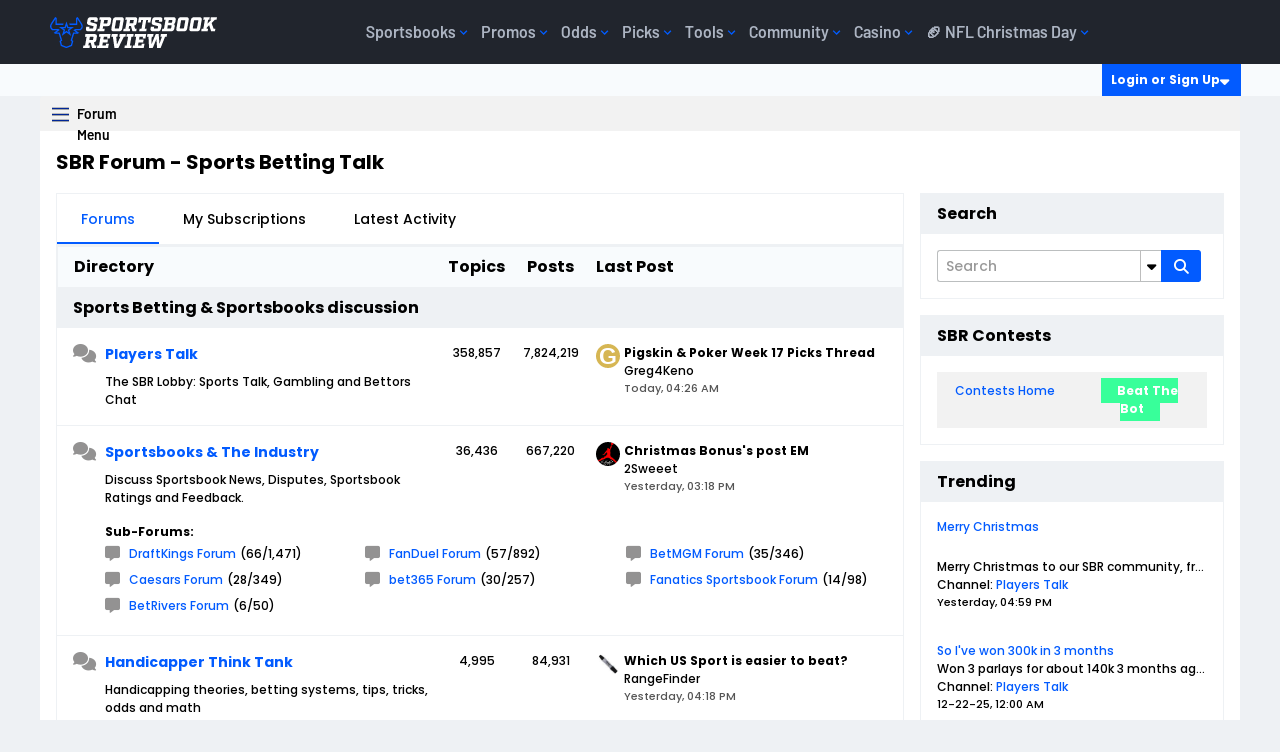

--- FILE ---
content_type: text/html; charset=ISO-8859-1
request_url: https://www.sportsbookreview.com/forum/
body_size: 54428
content:
<!DOCTYPE html>
<html id="htmlTag" xmlns="http://www.w3.org/1999/xhtml" xml:lang="en" lang="en" dir="ltr">
<head>
<link rel="stylesheet" href="https://www.sportsbookreview.com/css/homePage.css">
	

	<link crossorigin="" rel="preconnect dns-prefetch" href="https://img.sportsbookreview.com/">

	<base href="https://www.sportsbookreview.com/forum/" />
	
	
		<link rel="Shortcut Icon" href="https://img.sportsbookreview.com/images/favicons/favicon.ico" type="image/x-icon" />
	

	
	
	<link rel="manifest" href="https://www.sportsbookreview.com/forum/json/manifest" />

	
	
	
		
		
	

	






<meta charset="utf-8">
<meta name="viewport" content="width=device-width,initial-scale=1,minimum-scale=1">

<link crossorigin rel="preconnect dns-prefetch" href="https://img.sportsbookreview.com">
<link rel="preconnect dns-prefetch" href="https://data.sportsbookreview.com" />

        <link rel="preconnect" href="https://consent.cookiebot.com">
        <link rel="preconnect" href="https://static.hotjar.com">
        <link rel="preconnect" href="https://www.googletagmanager.com">
<link rel="preload" href="https://img.sportsbookreview.com/fonts/Barlow/Barlow-Regular.woff2" as="font" type="font/woff2" crossorigin>
<link rel="preload" href="https://img.sportsbookreview.com/fonts/Barlow/Barlow-SemiBold.woff2" as="font" type="font/woff2" crossorigin>
<link rel="preload" href="https://img.sportsbookreview.com/fonts/Factoria/Factoria-Bold.woff2" as="font" type="font/woff2" crossorigin>

<style>.bg-light{background-color:#eef1f4}*,::after,::before{box-sizing:border-box}@media(prefers-reduced-motion:no-preference){:root{scroll-behavior:smooth}}body{margin:0;font-family:var(--bs-body-font-family);font-size:var(--bs-body-font-size);font-weight:var(--bs-body-font-weight);line-height:var(--bs-body-line-height);color:var(--bs-body-color);text-align:var(--bs-body-text-align);background-color:var(--bs-body-bg);-webkit-text-size-adjust:100%;-webkit-tap-highlight-color:transparent}hr{margin:1rem 0;color:inherit;border:0;border-top:var(--bs-border-width) solid;opacity:.25}.h1,.h2,.h3,.h4,.h5,.h6,h1,h2,h3,h4,h5,h6{margin-top:0;margin-bottom:0;font-family:Barlow,"Adjusted Verdana Fallback",sans-serif;font-weight:700;line-height:1.15;color:var(--bs-heading-color)}.h1,h1{font-size:calc(1.425rem + 2.1vw)}@media(min-width:1200px){.h1,h1{font-size:3rem}}.h2,h2{font-size:calc(1.35rem + 1.2vw)}@media(min-width:1200px){.h2,h2{font-size:2.25rem}}.h3,h3{font-size:calc(1.3rem + .6vw)}@media(min-width:1200px){.h3,h3{font-size:1.75rem}}.h4,h4{font-size:1.25rem}.h5,h5{font-size:1.125rem}.h6,h6{font-size:.875rem}p{margin-top:0;margin-bottom:16px}abbr[title]{text-decoration:underline dotted;cursor:help;text-decoration-skip-ink:none}address{margin-bottom:1rem;font-style:normal;line-height:inherit}ol,ul{padding-left:2rem}dl,ol,ul{margin-top:0;margin-bottom:1rem}ol ol,ol ul,ul ol,ul ul{margin-bottom:0}dt{font-weight:700}dd{margin-bottom:.5rem;margin-left:0}blockquote{margin:0 0 1rem}b,strong{font-weight:700}.small,small{font-size:.875rem}.mark,mark{padding:.1875em;color:var(--bs-highlight-color);background-color:var(--bs-highlight-bg)}sub,sup{position:relative;font-size:.75rem;line-height:0;vertical-align:baseline}sub{bottom:-.25em}sup{top:-.5em}a{color:rgba(var(--bs-link-color-rgb),var(--bs-link-opacity,1));text-decoration:none}a:hover{--bs-link-color-rgb:var(--bs-link-hover-color-rgb);text-decoration:none}a:not([href]):not([class]),a:not([href]):not([class]):hover{color:inherit;text-decoration:none}code,kbd,pre,samp{font-family:var(--bs-font-monospace);font-size:1em}pre{display:block;margin-top:0;margin-bottom:1rem;overflow:auto;font-size:.875rem}pre code{font-size:inherit;color:inherit;word-break:normal}code{font-size:.875rem;color:var(--bs-code-color);word-wrap:break-word}a>code{color:inherit}kbd{padding:.1875rem .375rem;font-size:.875em;color:var(--bs-body-bg);background-color:var(--bs-body-color);border-radius:4px}kbd kbd{padding:0;font-size:1em;font-weight:600}figure{margin:0 0 1rem}img,svg{vertical-align:middle}table{caption-side:bottom;border-collapse:collapse}caption{padding-top:.5rem;padding-bottom:.5rem;color:var(--bs-secondary-color);text-align:left}th{text-align:inherit;text-align:-webkit-match-parent}tbody,td,tfoot,th,thead,tr{border-color:inherit;border-style:solid;border-width:0}label{display:inline-block}button{border-radius:0}button:focus:not(:focus-visible){outline:0}button,input,optgroup,select,textarea{margin:0;font-family:inherit;font-size:inherit;line-height:inherit}button,select{text-transform:none}[role=button]{cursor:pointer}select{word-wrap:normal}select:disabled{opacity:1}[list]:not([type=date]):not([type=datetime-local]):not([type=month]):not([type=week]):not([type=time])::-webkit-calendar-picker-indicator{display:none!important}[type=button],[type=reset],[type=submit],button{-webkit-appearance:button}[type=button]:not(:disabled),[type=reset]:not(:disabled),[type=submit]:not(:disabled),button:not(:disabled){cursor:pointer}::-moz-focus-inner{padding:0;border-style:none}textarea{resize:vertical}fieldset{min-width:0;padding:0;margin:0;border:0}legend{float:left;width:100%;padding:0;margin-bottom:.5rem;font-size:calc(1.275rem + .3vw);line-height:inherit}@media(min-width:1200px){legend{font-size:1.5rem}}legend+*{clear:left}::-webkit-datetime-edit-day-field,::-webkit-datetime-edit-fields-wrapper,::-webkit-datetime-edit-hour-field,::-webkit-datetime-edit-minute,::-webkit-datetime-edit-month-field,::-webkit-datetime-edit-text,::-webkit-datetime-edit-year-field{padding:0}::-webkit-inner-spin-button{height:auto}[type=search]{-webkit-appearance:textfield;outline-offset:-2px}::-webkit-search-decoration{-webkit-appearance:none}::-webkit-color-swatch-wrapper{padding:0}::file-selector-button{font:inherit;-webkit-appearance:button}output{display:inline-block}iframe{border:0}summary{display:list-item;cursor:pointer}progress{vertical-align:baseline}[hidden]{display:none!important}/*!
 * Bootstrap Grid v5.3.3 (https://getbootstrap.com/)
 * Copyright 2011-2024 The Bootstrap Authors
 * Licensed under MIT (https://github.com/twbs/bootstrap/blob/main/LICENSE)
 */:root,[data-bs-theme=light]{--bs-blue:#025bff;--bs-red:#e31c3d;--bs-yellow:#ffd200;--bs-green:#19b959;--bs-cyan:#0dcaf0;--bs-white:#fff;--bs-gray:#545e72;--bs-gray-dark:#21252d;--bs-gray-100:#eef1f4;--bs-gray-200:#ced2db;--bs-gray-300:#adb5c3;--bs-gray-400:#8d97ab;--bs-gray-500:#6c7993;--bs-gray-600:#545e72;--bs-gray-700:#3c4352;--bs-gray-800:#21252d;--bs-gray-900:#14161C;--bs-primary:#025bff;--bs-secondary:#21252d;--bs-success:#19b959;--bs-info:#0dcaf0;--bs-warning:#ffd200;--bs-danger:#e31c3d;--bs-light:#eef1f4;--bs-dark:#21252d;--bs-primary-rgb:2,91,255;--bs-secondary-rgb:33,37,45;--bs-success-rgb:25,185,89;--bs-info-rgb:13,202,240;--bs-warning-rgb:255,210,0;--bs-danger-rgb:227,28,61;--bs-light-rgb:238,241,244;--bs-dark-rgb:33,37,45;--bs-primary-text-emphasis:rgb(5.2, 44, 101.2);--bs-secondary-text-emphasis:rgb(43.2, 46.8, 50);--bs-success-text-emphasis:rgb(10, 54, 33.6);--bs-info-text-emphasis:rgb(5.2, 80.8, 96);--bs-warning-text-emphasis:rgb(102, 77.2, 2.8);--bs-danger-text-emphasis:rgb(88, 21.2, 27.6);--bs-light-text-emphasis:#495057;--bs-dark-text-emphasis:#495057;--bs-primary-bg-subtle:rgb(206.6, 226, 254.6);--bs-secondary-bg-subtle:rgb(225.6, 227.4, 229);--bs-success-bg-subtle:rgb(209, 231, 220.8);--bs-info-bg-subtle:rgb(206.6, 244.4, 252);--bs-warning-bg-subtle:rgb(255, 242.6, 205.4);--bs-danger-bg-subtle:rgb(248, 214.6, 217.8);--bs-light-bg-subtle:rgb(251.5, 252, 252.5);--bs-dark-bg-subtle:#ced4da;--bs-primary-border-subtle:rgb(158.2, 197, 254.2);--bs-secondary-border-subtle:rgb(196.2, 199.8, 203);--bs-success-border-subtle:rgb(163, 207, 186.6);--bs-info-border-subtle:rgb(158.2, 233.8, 249);--bs-warning-border-subtle:rgb(255, 230.2, 155.8);--bs-danger-border-subtle:rgb(241, 174.2, 180.6);--bs-light-border-subtle:#e9ecef;--bs-dark-border-subtle:#adb5bd;--bs-white-rgb:255,255,255;--bs-black-rgb:0,0,0;--bs-font-sans-serif:system-ui,-apple-system,"Segoe UI",Roboto,"Helvetica Neue","Noto Sans","Liberation Sans",Arial,sans-serif,"Apple Color Emoji","Segoe UI Emoji","Segoe UI Symbol","Noto Color Emoji";--bs-font-monospace:SFMono-Regular,Menlo,Monaco,Consolas,"Liberation Mono","Courier New",monospace;--bs-gradient:linear-gradient(180deg, rgba(255, 255, 255, 0.15), rgba(255, 255, 255, 0));--bs-body-font-family:"Barlow","Adjusted Trebuchet MS Fallback",sans-serif;--bs-body-font-size:1rem;--bs-body-font-weight:400;--bs-body-line-height:1.4;--bs-body-color:#21252d;--bs-body-color-rgb:33,37,45;--bs-body-bg:#fff;--bs-body-bg-rgb:255,255,255;--bs-emphasis-color:#000;--bs-emphasis-color-rgb:0,0,0;--bs-secondary-color:rgba(33, 37, 41, 0.75);--bs-secondary-color-rgb:33,37,41;--bs-secondary-bg:#e9ecef;--bs-secondary-bg-rgb:233,236,239;--bs-tertiary-color:rgba(33, 37, 41, 0.5);--bs-tertiary-color-rgb:33,37,41;--bs-tertiary-bg:#f8f9fa;--bs-tertiary-bg-rgb:248,249,250;--bs-heading-color:#21252d;--bs-link-color:#21252d;--bs-link-color-rgb:33,37,45;--bs-link-decoration:none;--bs-link-hover-color:#025bff;--bs-link-hover-color-rgb:2,91,255;--bs-link-hover-decoration:none;--bs-code-color:#d63384;--bs-highlight-color:#212529;--bs-highlight-bg:rgb(255, 242.6, 205.4);--bs-border-width:1px;--bs-border-style:solid;--bs-border-color:#ced2db;--bs-border-color-translucent:rgba(0, 0, 0, 0.175);--bs-border-radius:2px;--bs-border-radius-sm:4px;--bs-border-radius-lg:8px;--bs-border-radius-xl:1rem;--bs-border-radius-xxl:2rem;--bs-border-radius-2xl:var(--bs-border-radius-xxl);--bs-border-radius-pill:50rem;--bs-box-shadow:0rem 0.0625rem 0.125rem 0rem rgba(33, 37, 45, 0.1);--bs-box-shadow-sm:0rem 0.125rem 0.25rem 0rem rgba(33, 37, 45, 0.12);--bs-box-shadow-lg:0rem 0.5rem 1.25rem 0rem rgba(33, 37, 45, 0.12);--bs-box-shadow-inset:inset 0 1px 2px rgba(0, 0, 0, 0.075);--bs-focus-ring-width:0.25rem;--bs-focus-ring-opacity:0.25;--bs-focus-ring-color:rgba(13, 110, 253, 0.25);--bs-form-valid-color:#198754;--bs-form-valid-border-color:#198754;--bs-form-invalid-color:#dc3545;--bs-form-invalid-border-color:#dc3545}[data-bs-theme=dark]{color-scheme:dark;--bs-body-color:#dee2e6;--bs-body-color-rgb:222,226,230;--bs-body-bg:#212529;--bs-body-bg-rgb:33,37,41;--bs-emphasis-color:#fff;--bs-emphasis-color-rgb:255,255,255;--bs-secondary-color:rgba(222, 226, 230, 0.75);--bs-secondary-color-rgb:222,226,230;--bs-secondary-bg:#343a40;--bs-secondary-bg-rgb:52,58,64;--bs-tertiary-color:rgba(222, 226, 230, 0.5);--bs-tertiary-color-rgb:222,226,230;--bs-tertiary-bg:rgb(42.5, 47.5, 52.5);--bs-tertiary-bg-rgb:43,48,53;--bs-primary-text-emphasis:rgb(109.8, 168, 253.8);--bs-secondary-text-emphasis:rgb(166.8, 172.2, 177);--bs-success-text-emphasis:rgb(117, 183, 152.4);--bs-info-text-emphasis:rgb(109.8, 223.2, 246);--bs-warning-text-emphasis:rgb(255, 217.8, 106.2);--bs-danger-text-emphasis:rgb(234, 133.8, 143.4);--bs-light-text-emphasis:#f8f9fa;--bs-dark-text-emphasis:#dee2e6;--bs-primary-bg-subtle:rgb(2.6, 22, 50.6);--bs-secondary-bg-subtle:rgb(21.6, 23.4, 25);--bs-success-bg-subtle:rgb(5, 27, 16.8);--bs-info-bg-subtle:rgb(2.6, 40.4, 48);--bs-warning-bg-subtle:rgb(51, 38.6, 1.4);--bs-danger-bg-subtle:rgb(44, 10.6, 13.8);--bs-light-bg-subtle:#343a40;--bs-dark-bg-subtle:#1a1d20;--bs-primary-border-subtle:rgb(7.8, 66, 151.8);--bs-secondary-border-subtle:rgb(64.8, 70.2, 75);--bs-success-border-subtle:rgb(15, 81, 50.4);--bs-info-border-subtle:rgb(7.8, 121.2, 144);--bs-warning-border-subtle:rgb(153, 115.8, 4.2);--bs-danger-border-subtle:rgb(132, 31.8, 41.4);--bs-light-border-subtle:#495057;--bs-dark-border-subtle:#343a40;--bs-heading-color:inherit;--bs-link-color:rgb(109.8, 168, 253.8);--bs-link-hover-color:rgb(138.84, 185.4, 254.04);--bs-link-color-rgb:110,168,254;--bs-link-hover-color-rgb:139,185,254;--bs-code-color:rgb(230.4, 132.6, 181.2);--bs-highlight-color:#dee2e6;--bs-highlight-bg:rgb(102, 77.2, 2.8);--bs-border-color:#21252d;--bs-border-color-translucent:rgba(255, 255, 255, 0.15);--bs-form-valid-color:rgb(117, 183, 152.4);--bs-form-valid-border-color:rgb(117, 183, 152.4);--bs-form-invalid-color:rgb(234, 133.8, 143.4);--bs-form-invalid-border-color:rgb(234, 133.8, 143.4)}:root{--bs-breakpoint-xs:0;--bs-breakpoint-sm:576px;--bs-breakpoint-md:768px;--bs-breakpoint-lg:992px;--bs-breakpoint-xl:1200px;--bs-breakpoint-xxl:1400px}.row{--bs-gutter-x:1.5rem;--bs-gutter-y:0;display:flex;flex-wrap:wrap;margin-top:calc(-1*var(--bs-gutter-y));margin-right:calc(-.5*var(--bs-gutter-x));margin-left:calc(-.5*var(--bs-gutter-x))}.row>*{box-sizing:border-box;flex-shrink:0;width:100%;max-width:100%;padding-right:calc(var(--bs-gutter-x)*.5);padding-left:calc(var(--bs-gutter-x)*.5);margin-top:var(--bs-gutter-y)}.col{flex:1 0 0%}.row-cols-auto>*{flex:0 0 auto;width:auto}.row-cols-1>*{flex:0 0 auto;width:100%}.row-cols-2>*{flex:0 0 auto;width:50%}.row-cols-3>*{flex:0 0 auto;width:33.33333333%}.row-cols-4>*{flex:0 0 auto;width:25%}.row-cols-5>*{flex:0 0 auto;width:20%}.row-cols-6>*{flex:0 0 auto;width:16.66666667%}.col-auto{flex:0 0 auto;width:auto}.col-1{flex:0 0 auto;width:8.33333333%}.col-2{flex:0 0 auto;width:16.66666667%}.col-3{flex:0 0 auto;width:25%}.col-4{flex:0 0 auto;width:33.33333333%}.col-5{flex:0 0 auto;width:41.66666667%}.col-6{flex:0 0 auto;width:50%}.col-7{flex:0 0 auto;width:58.33333333%}.col-8{flex:0 0 auto;width:66.66666667%}.col-9{flex:0 0 auto;width:75%}.col-10{flex:0 0 auto;width:83.33333333%}.col-11{flex:0 0 auto;width:91.66666667%}.col-12{flex:0 0 auto;width:100%}.offset-1{margin-left:8.33333333%}.offset-2{margin-left:16.66666667%}.offset-3{margin-left:25%}.offset-4{margin-left:33.33333333%}.offset-5{margin-left:41.66666667%}.offset-6{margin-left:50%}.offset-7{margin-left:58.33333333%}.offset-8{margin-left:66.66666667%}.offset-9{margin-left:75%}.offset-10{margin-left:83.33333333%}.offset-11{margin-left:91.66666667%}.g-0,.gx-0{--bs-gutter-x:0}.g-0,.gy-0{--bs-gutter-y:0}.g-1,.gx-1{--bs-gutter-x:0.25rem}.g-1,.gy-1{--bs-gutter-y:0.25rem}.g-2,.gx-2{--bs-gutter-x:0.5rem}.g-2,.gy-2{--bs-gutter-y:0.5rem}.g-3,.gx-3{--bs-gutter-x:1rem}.g-3,.gy-3{--bs-gutter-y:1rem}.g-4,.gx-4{--bs-gutter-x:1.5rem}.g-4,.gy-4{--bs-gutter-y:1.5rem}.g-5,.gx-5{--bs-gutter-x:3rem}.g-5,.gy-5{--bs-gutter-y:3rem}@media(min-width:576px){.col-sm{flex:1 0 0%}.row-cols-sm-auto>*{flex:0 0 auto;width:auto}.row-cols-sm-1>*{flex:0 0 auto;width:100%}.row-cols-sm-2>*{flex:0 0 auto;width:50%}.row-cols-sm-3>*{flex:0 0 auto;width:33.33333333%}.row-cols-sm-4>*{flex:0 0 auto;width:25%}.row-cols-sm-5>*{flex:0 0 auto;width:20%}.row-cols-sm-6>*{flex:0 0 auto;width:16.66666667%}.col-sm-auto{flex:0 0 auto;width:auto}.col-sm-1{flex:0 0 auto;width:8.33333333%}.col-sm-2{flex:0 0 auto;width:16.66666667%}.col-sm-3{flex:0 0 auto;width:25%}.col-sm-4{flex:0 0 auto;width:33.33333333%}.col-sm-5{flex:0 0 auto;width:41.66666667%}.col-sm-6{flex:0 0 auto;width:50%}.col-sm-7{flex:0 0 auto;width:58.33333333%}.col-sm-8{flex:0 0 auto;width:66.66666667%}.col-sm-9{flex:0 0 auto;width:75%}.col-sm-10{flex:0 0 auto;width:83.33333333%}.col-sm-11{flex:0 0 auto;width:91.66666667%}.col-sm-12{flex:0 0 auto;width:100%}.offset-sm-0{margin-left:0}.offset-sm-1{margin-left:8.33333333%}.offset-sm-2{margin-left:16.66666667%}.offset-sm-3{margin-left:25%}.offset-sm-4{margin-left:33.33333333%}.offset-sm-5{margin-left:41.66666667%}.offset-sm-6{margin-left:50%}.offset-sm-7{margin-left:58.33333333%}.offset-sm-8{margin-left:66.66666667%}.offset-sm-9{margin-left:75%}.offset-sm-10{margin-left:83.33333333%}.offset-sm-11{margin-left:91.66666667%}.g-sm-0,.gx-sm-0{--bs-gutter-x:0}.g-sm-0,.gy-sm-0{--bs-gutter-y:0}.g-sm-1,.gx-sm-1{--bs-gutter-x:0.25rem}.g-sm-1,.gy-sm-1{--bs-gutter-y:0.25rem}.g-sm-2,.gx-sm-2{--bs-gutter-x:0.5rem}.g-sm-2,.gy-sm-2{--bs-gutter-y:0.5rem}.g-sm-3,.gx-sm-3{--bs-gutter-x:1rem}.g-sm-3,.gy-sm-3{--bs-gutter-y:1rem}.g-sm-4,.gx-sm-4{--bs-gutter-x:1.5rem}.g-sm-4,.gy-sm-4{--bs-gutter-y:1.5rem}.g-sm-5,.gx-sm-5{--bs-gutter-x:3rem}.g-sm-5,.gy-sm-5{--bs-gutter-y:3rem}}@media(min-width:768px){.col-md{flex:1 0 0%}.row-cols-md-auto>*{flex:0 0 auto;width:auto}.row-cols-md-1>*{flex:0 0 auto;width:100%}.row-cols-md-2>*{flex:0 0 auto;width:50%}.row-cols-md-3>*{flex:0 0 auto;width:33.33333333%}.row-cols-md-4>*{flex:0 0 auto;width:25%}.row-cols-md-5>*{flex:0 0 auto;width:20%}.row-cols-md-6>*{flex:0 0 auto;width:16.66666667%}.col-md-auto{flex:0 0 auto;width:auto}.col-md-1{flex:0 0 auto;width:8.33333333%}.col-md-2{flex:0 0 auto;width:16.66666667%}.col-md-3{flex:0 0 auto;width:25%}.col-md-4{flex:0 0 auto;width:33.33333333%}.col-md-5{flex:0 0 auto;width:41.66666667%}.col-md-6{flex:0 0 auto;width:50%}.col-md-7{flex:0 0 auto;width:58.33333333%}.col-md-8{flex:0 0 auto;width:66.66666667%}.col-md-9{flex:0 0 auto;width:75%}.col-md-10{flex:0 0 auto;width:83.33333333%}.col-md-11{flex:0 0 auto;width:91.66666667%}.col-md-12{flex:0 0 auto;width:100%}.offset-md-0{margin-left:0}.offset-md-1{margin-left:8.33333333%}.offset-md-2{margin-left:16.66666667%}.offset-md-3{margin-left:25%}.offset-md-4{margin-left:33.33333333%}.offset-md-5{margin-left:41.66666667%}.offset-md-6{margin-left:50%}.offset-md-7{margin-left:58.33333333%}.offset-md-8{margin-left:66.66666667%}.offset-md-9{margin-left:75%}.offset-md-10{margin-left:83.33333333%}.offset-md-11{margin-left:91.66666667%}.g-md-0,.gx-md-0{--bs-gutter-x:0}.g-md-0,.gy-md-0{--bs-gutter-y:0}.g-md-1,.gx-md-1{--bs-gutter-x:0.25rem}.g-md-1,.gy-md-1{--bs-gutter-y:0.25rem}.g-md-2,.gx-md-2{--bs-gutter-x:0.5rem}.g-md-2,.gy-md-2{--bs-gutter-y:0.5rem}.g-md-3,.gx-md-3{--bs-gutter-x:1rem}.g-md-3,.gy-md-3{--bs-gutter-y:1rem}.g-md-4,.gx-md-4{--bs-gutter-x:1.5rem}.g-md-4,.gy-md-4{--bs-gutter-y:1.5rem}.g-md-5,.gx-md-5{--bs-gutter-x:3rem}.g-md-5,.gy-md-5{--bs-gutter-y:3rem}}@media(min-width:992px){.col-lg{flex:1 0 0%}.row-cols-lg-auto>*{flex:0 0 auto;width:auto}.row-cols-lg-1>*{flex:0 0 auto;width:100%}.row-cols-lg-2>*{flex:0 0 auto;width:50%}.row-cols-lg-3>*{flex:0 0 auto;width:33.33333333%}.row-cols-lg-4>*{flex:0 0 auto;width:25%}.row-cols-lg-5>*{flex:0 0 auto;width:20%}.row-cols-lg-6>*{flex:0 0 auto;width:16.66666667%}.col-lg-auto{flex:0 0 auto;width:auto}.col-lg-1{flex:0 0 auto;width:8.33333333%}.col-lg-2{flex:0 0 auto;width:16.66666667%}.col-lg-3{flex:0 0 auto;width:25%}.col-lg-4{flex:0 0 auto;width:33.33333333%}.col-lg-5{flex:0 0 auto;width:41.66666667%}.col-lg-6{flex:0 0 auto;width:50%}.col-lg-7{flex:0 0 auto;width:58.33333333%}.col-lg-8{flex:0 0 auto;width:66.66666667%}.col-lg-9{flex:0 0 auto;width:75%}.col-lg-10{flex:0 0 auto;width:83.33333333%}.col-lg-11{flex:0 0 auto;width:91.66666667%}.col-lg-12{flex:0 0 auto;width:100%}.offset-lg-0{margin-left:0}.offset-lg-1{margin-left:8.33333333%}.offset-lg-2{margin-left:16.66666667%}.offset-lg-3{margin-left:25%}.offset-lg-4{margin-left:33.33333333%}.offset-lg-5{margin-left:41.66666667%}.offset-lg-6{margin-left:50%}.offset-lg-7{margin-left:58.33333333%}.offset-lg-8{margin-left:66.66666667%}.offset-lg-9{margin-left:75%}.offset-lg-10{margin-left:83.33333333%}.offset-lg-11{margin-left:91.66666667%}.g-lg-0,.gx-lg-0{--bs-gutter-x:0}.g-lg-0,.gy-lg-0{--bs-gutter-y:0}.g-lg-1,.gx-lg-1{--bs-gutter-x:0.25rem}.g-lg-1,.gy-lg-1{--bs-gutter-y:0.25rem}.g-lg-2,.gx-lg-2{--bs-gutter-x:0.5rem}.g-lg-2,.gy-lg-2{--bs-gutter-y:0.5rem}.g-lg-3,.gx-lg-3{--bs-gutter-x:1rem}.g-lg-3,.gy-lg-3{--bs-gutter-y:1rem}.g-lg-4,.gx-lg-4{--bs-gutter-x:1.5rem}.g-lg-4,.gy-lg-4{--bs-gutter-y:1.5rem}.g-lg-5,.gx-lg-5{--bs-gutter-x:3rem}.g-lg-5,.gy-lg-5{--bs-gutter-y:3rem}}@media(min-width:1200px){.col-xl{flex:1 0 0%}.row-cols-xl-auto>*{flex:0 0 auto;width:auto}.row-cols-xl-1>*{flex:0 0 auto;width:100%}.row-cols-xl-2>*{flex:0 0 auto;width:50%}.row-cols-xl-3>*{flex:0 0 auto;width:33.33333333%}.row-cols-xl-4>*{flex:0 0 auto;width:25%}.row-cols-xl-5>*{flex:0 0 auto;width:20%}.row-cols-xl-6>*{flex:0 0 auto;width:16.66666667%}.col-xl-auto{flex:0 0 auto;width:auto}.col-xl-1{flex:0 0 auto;width:8.33333333%}.col-xl-2{flex:0 0 auto;width:16.66666667%}.col-xl-3{flex:0 0 auto;width:25%}.col-xl-4{flex:0 0 auto;width:33.33333333%}.col-xl-5{flex:0 0 auto;width:41.66666667%}.col-xl-6{flex:0 0 auto;width:50%}.col-xl-7{flex:0 0 auto;width:58.33333333%}.col-xl-8{flex:0 0 auto;width:66.66666667%}.col-xl-9{flex:0 0 auto;width:75%}.col-xl-10{flex:0 0 auto;width:83.33333333%}.col-xl-11{flex:0 0 auto;width:91.66666667%}.col-xl-12{flex:0 0 auto;width:100%}.offset-xl-0{margin-left:0}.offset-xl-1{margin-left:8.33333333%}.offset-xl-2{margin-left:16.66666667%}.offset-xl-3{margin-left:25%}.offset-xl-4{margin-left:33.33333333%}.offset-xl-5{margin-left:41.66666667%}.offset-xl-6{margin-left:50%}.offset-xl-7{margin-left:58.33333333%}.offset-xl-8{margin-left:66.66666667%}.offset-xl-9{margin-left:75%}.offset-xl-10{margin-left:83.33333333%}.offset-xl-11{margin-left:91.66666667%}.g-xl-0,.gx-xl-0{--bs-gutter-x:0}.g-xl-0,.gy-xl-0{--bs-gutter-y:0}.g-xl-1,.gx-xl-1{--bs-gutter-x:0.25rem}.g-xl-1,.gy-xl-1{--bs-gutter-y:0.25rem}.g-xl-2,.gx-xl-2{--bs-gutter-x:0.5rem}.g-xl-2,.gy-xl-2{--bs-gutter-y:0.5rem}.g-xl-3,.gx-xl-3{--bs-gutter-x:1rem}.g-xl-3,.gy-xl-3{--bs-gutter-y:1rem}.g-xl-4,.gx-xl-4{--bs-gutter-x:1.5rem}.g-xl-4,.gy-xl-4{--bs-gutter-y:1.5rem}.g-xl-5,.gx-xl-5{--bs-gutter-x:3rem}.g-xl-5,.gy-xl-5{--bs-gutter-y:3rem}}@media(min-width:1400px){.col-xxl{flex:1 0 0%}.row-cols-xxl-auto>*{flex:0 0 auto;width:auto}.row-cols-xxl-1>*{flex:0 0 auto;width:100%}.row-cols-xxl-2>*{flex:0 0 auto;width:50%}.row-cols-xxl-3>*{flex:0 0 auto;width:33.33333333%}.row-cols-xxl-4>*{flex:0 0 auto;width:25%}.row-cols-xxl-5>*{flex:0 0 auto;width:20%}.row-cols-xxl-6>*{flex:0 0 auto;width:16.66666667%}.col-xxl-auto{flex:0 0 auto;width:auto}.col-xxl-1{flex:0 0 auto;width:8.33333333%}.col-xxl-2{flex:0 0 auto;width:16.66666667%}.col-xxl-3{flex:0 0 auto;width:25%}.col-xxl-4{flex:0 0 auto;width:33.33333333%}.col-xxl-5{flex:0 0 auto;width:41.66666667%}.col-xxl-6{flex:0 0 auto;width:50%}.col-xxl-7{flex:0 0 auto;width:58.33333333%}.col-xxl-8{flex:0 0 auto;width:66.66666667%}.col-xxl-9{flex:0 0 auto;width:75%}.col-xxl-10{flex:0 0 auto;width:83.33333333%}.col-xxl-11{flex:0 0 auto;width:91.66666667%}.col-xxl-12{flex:0 0 auto;width:100%}.offset-xxl-0{margin-left:0}.offset-xxl-1{margin-left:8.33333333%}.offset-xxl-2{margin-left:16.66666667%}.offset-xxl-3{margin-left:25%}.offset-xxl-4{margin-left:33.33333333%}.offset-xxl-5{margin-left:41.66666667%}.offset-xxl-6{margin-left:50%}.offset-xxl-7{margin-left:58.33333333%}.offset-xxl-8{margin-left:66.66666667%}.offset-xxl-9{margin-left:75%}.offset-xxl-10{margin-left:83.33333333%}.offset-xxl-11{margin-left:91.66666667%}.g-xxl-0,.gx-xxl-0{--bs-gutter-x:0}.g-xxl-0,.gy-xxl-0{--bs-gutter-y:0}.g-xxl-1,.gx-xxl-1{--bs-gutter-x:0.25rem}.g-xxl-1,.gy-xxl-1{--bs-gutter-y:0.25rem}.g-xxl-2,.gx-xxl-2{--bs-gutter-x:0.5rem}.g-xxl-2,.gy-xxl-2{--bs-gutter-y:0.5rem}.g-xxl-3,.gx-xxl-3{--bs-gutter-x:1rem}.g-xxl-3,.gy-xxl-3{--bs-gutter-y:1rem}.g-xxl-4,.gx-xxl-4{--bs-gutter-x:1.5rem}.g-xxl-4,.gy-xxl-4{--bs-gutter-y:1.5rem}.g-xxl-5,.gx-xxl-5{--bs-gutter-x:3rem}.g-xxl-5,.gy-xxl-5{--bs-gutter-y:3rem}}.container,.container-fluid,.container-lg,.container-md,.container-sm,.container-xl,.container-xs{--bs-gutter-x:1.5rem;--bs-gutter-y:0;width:100%;padding-right:1rem;padding-left:1rem;margin-right:auto;margin-left:auto}.container{max-width:100%}@media(min-width:576px){.container,.container-sm{max-width:100%}}@media(min-width:768px){.container,.container-md,.container-sm{max-width:100%}}@media(min-width:992px){.container,.container-lg,.container-md,.container-sm{max-width:100%}}@media(min-width:1200px){.container,.container-lg,.container-md,.container-sm,.container-xl{max-width:1346px}}.d-inline{display:inline!important}.d-inline-block{display:inline-block!important}.d-block{display:block!important}.d-grid{display:grid!important}.d-inline-grid{display:inline-grid!important}.d-table{display:table!important}.d-table-row{display:table-row!important}.d-table-cell{display:table-cell!important}.d-flex{display:flex!important}.d-inline-flex{display:inline-flex!important}.d-none{display:none!important}.position-static{position:static!important}.position-relative{position:relative!important}.position-absolute{position:absolute!important}.position-fixed{position:fixed!important}.position-sticky{position:sticky!important}.top-0{top:0!important}.top-8{top:8%!important}.top-50{top:50%!important}.top-100{top:100%!important}.bottom-0{bottom:0!important}.bottom-8{bottom:8%!important}.bottom-50{bottom:50%!important}.bottom-100{bottom:100%!important}.start-0{left:0!important}.start-8{left:8%!important}.start-50{left:50%!important}.start-100{left:100%!important}.end-0{right:0!important}.end-8{right:8%!important}.end-50{right:50%!important}.end-100{right:100%!important}.border{border:var(--bs-border-width) var(--bs-border-style) var(--bs-border-color)!important}.border-0{border:0!important}.border-top{border-top:var(--bs-border-width) var(--bs-border-style) var(--bs-border-color)!important}.border-top-0{border-top:0!important}.w-25{width:25%!important}.w-50{width:50%!important}.w-75{width:75%!important}.w-100{width:100%!important}.w-auto{width:auto!important}.h-25{height:25%!important}.h-50{height:50%!important}.h-75{height:75%!important}.h-100{height:100%!important}.h-auto{height:auto!important}.flex-fill{flex:1 1 auto!important}.flex-row{flex-direction:row!important}.flex-column{flex-direction:column!important}.flex-row-reverse{flex-direction:row-reverse!important}.flex-column-reverse{flex-direction:column-reverse!important}.flex-grow-0{flex-grow:0!important}.flex-grow-1{flex-grow:1!important}.flex-shrink-0{flex-shrink:0!important}.flex-shrink-1{flex-shrink:1!important}.flex-wrap{flex-wrap:wrap!important}.flex-nowrap{flex-wrap:nowrap!important}.flex-wrap-reverse{flex-wrap:wrap-reverse!important}.justify-content-start{justify-content:flex-start!important}.justify-content-end{justify-content:flex-end!important}.justify-content-center{justify-content:center!important}.justify-content-between{justify-content:space-between!important}.justify-content-around{justify-content:space-around!important}.justify-content-evenly{justify-content:space-evenly!important}.align-items-start{align-items:flex-start!important}.align-items-end{align-items:flex-end!important}.align-items-center{align-items:center!important}.align-items-baseline{align-items:baseline!important}.align-items-stretch{align-items:stretch!important}.align-content-start{align-content:flex-start!important}.align-content-end{align-content:flex-end!important}.align-content-center{align-content:center!important}.align-content-between{align-content:space-between!important}.align-content-around{align-content:space-around!important}.align-content-stretch{align-content:stretch!important}.align-self-auto{align-self:auto!important}.align-self-start{align-self:flex-start!important}.align-self-end{align-self:flex-end!important}.align-self-center{align-self:center!important}.align-self-baseline{align-self:baseline!important}.align-self-stretch{align-self:stretch!important}.order-first{order:-1!important}.order-0{order:0!important}.order-1{order:1!important}.order-2{order:2!important}.order-3{order:3!important}.order-4{order:4!important}.order-5{order:5!important}.order-last{order:6!important}.m-0{margin:0!important}.m-1{margin:.25rem!important}.m-2{margin:.5rem!important}.m-2i{margin:.75rem!important}.m-3{margin:1rem!important}.m-4{margin:1.5rem!important}.m-5{margin:2rem!important}.m-6{margin:3rem!important}.m-7{margin:4rem!important}.m-8{margin:5rem!important}.m-9{margin:6rem!important}.m-auto{margin:auto!important}.mx-0{margin-right:0!important;margin-left:0!important}.mx-1{margin-right:.25rem!important;margin-left:.25rem!important}.mx-2{margin-right:.5rem!important;margin-left:.5rem!important}.mx-2i{margin-right:.75rem!important;margin-left:.75rem!important}.mx-3{margin-right:1rem!important;margin-left:1rem!important}.mx-4{margin-right:1.5rem!important;margin-left:1.5rem!important}.mx-5{margin-right:2rem!important;margin-left:2rem!important}.mx-6{margin-right:3rem!important;margin-left:3rem!important}.mx-7{margin-right:4rem!important;margin-left:4rem!important}.mx-8{margin-right:5rem!important;margin-left:5rem!important}.mx-9{margin-right:6rem!important;margin-left:6rem!important}.mx-auto{margin-right:auto!important;margin-left:auto!important}.my-0{margin-top:0!important;margin-bottom:0!important}.my-1{margin-top:.25rem!important;margin-bottom:.25rem!important}.my-2{margin-top:.5rem!important;margin-bottom:.5rem!important}.my-2i{margin-top:.75rem!important;margin-bottom:.75rem!important}.my-3{margin-top:1rem!important;margin-bottom:1rem!important}.my-4{margin-top:1.5rem!important;margin-bottom:1.5rem!important}.my-5{margin-top:2rem!important;margin-bottom:2rem!important}.my-6{margin-top:3rem!important;margin-bottom:3rem!important}.my-7{margin-top:4rem!important;margin-bottom:4rem!important}.my-8{margin-top:5rem!important;margin-bottom:5rem!important}.my-9{margin-top:6rem!important;margin-bottom:6rem!important}.my-auto{margin-top:auto!important;margin-bottom:auto!important}.mt-0{margin-top:0!important}.mt-1{margin-top:.25rem!important}.mt-2{margin-top:.5rem!important}.mt-2i{margin-top:.75rem!important}.mt-3{margin-top:1rem!important}.mt-4{margin-top:1.5rem!important}.mt-5{margin-top:2rem!important}.mt-6{margin-top:3rem!important}.mt-7{margin-top:4rem!important}.mt-8{margin-top:5rem!important}.mt-9{margin-top:6rem!important}.mt-auto{margin-top:auto!important}.me-0{margin-right:0!important}.me-1{margin-right:.25rem!important}.me-2{margin-right:.5rem!important}.me-2i{margin-right:.75rem!important}.me-3{margin-right:1rem!important}.me-4{margin-right:1.5rem!important}.me-5{margin-right:2rem!important}.me-6{margin-right:3rem!important}.me-7{margin-right:4rem!important}.me-8{margin-right:5rem!important}.me-9{margin-right:6rem!important}.me-auto{margin-right:auto!important}.mb-0{margin-bottom:0!important}.mb-1{margin-bottom:.25rem!important}.mb-2{margin-bottom:.5rem!important}.mb-2i{margin-bottom:.75rem!important}.mb-3{margin-bottom:1rem!important}.mb-4{margin-bottom:1.5rem!important}.mb-5{margin-bottom:2rem!important}.mb-6{margin-bottom:3rem!important}.mb-7{margin-bottom:4rem!important}.mb-8{margin-bottom:5rem!important}.mb-9{margin-bottom:6rem!important}.mb-auto{margin-bottom:auto!important}.ms-0{margin-left:0!important}.ms-1{margin-left:.25rem!important}.ms-2{margin-left:.5rem!important}.ms-2i{margin-left:.75rem!important}.ms-3{margin-left:1rem!important}.ms-4{margin-left:1.5rem!important}.ms-5{margin-left:2rem!important}.ms-6{margin-left:3rem!important}.ms-7{margin-left:4rem!important}.ms-8{margin-left:5rem!important}.ms-9{margin-left:6rem!important}.ms-auto{margin-left:auto!important}.p-0{padding:0!important}.p-1{padding:.25rem!important}.p-2{padding:.5rem!important}.p-2i{padding:.75rem!important}.p-3{padding:1rem!important}.p-4{padding:1.5rem!important}.p-5{padding:2rem!important}.p-6{padding:3rem!important}.p-7{padding:4rem!important}.p-8{padding:5rem!important}.p-9{padding:6rem!important}.px-0{padding-right:0!important;padding-left:0!important}.px-1{padding-right:.25rem!important;padding-left:.25rem!important}.px-2{padding-right:.5rem!important;padding-left:.5rem!important}.px-2i{padding-right:.75rem!important;padding-left:.75rem!important}.px-3{padding-right:1rem!important;padding-left:1rem!important}.px-4{padding-right:1.5rem!important;padding-left:1.5rem!important}.px-5{padding-right:2rem!important;padding-left:2rem!important}.px-6{padding-right:3rem!important;padding-left:3rem!important}.px-7{padding-right:4rem!important;padding-left:4rem!important}.px-8{padding-right:5rem!important;padding-left:5rem!important}.px-9{padding-right:6rem!important;padding-left:6rem!important}.py-0{padding-top:0!important;padding-bottom:0!important}.py-1{padding-top:.25rem!important;padding-bottom:.25rem!important}.py-2{padding-top:.5rem!important;padding-bottom:.5rem!important}.py-2i{padding-top:.75rem!important;padding-bottom:.75rem!important}.py-3{padding-top:1rem!important;padding-bottom:1rem!important}.py-4{padding-top:1.5rem!important;padding-bottom:1.5rem!important}.py-5{padding-top:2rem!important;padding-bottom:2rem!important}.py-6{padding-top:3rem!important;padding-bottom:3rem!important}.py-7{padding-top:4rem!important;padding-bottom:4rem!important}.py-8{padding-top:5rem!important;padding-bottom:5rem!important}.py-9{padding-top:6rem!important;padding-bottom:6rem!important}.pt-0{padding-top:0!important}.pt-1{padding-top:.25rem!important}.pt-2{padding-top:.5rem!important}.pt-2i{padding-top:.75rem!important}.pt-3{padding-top:1rem!important}.pt-4{padding-top:1.5rem!important}.pt-5{padding-top:2rem!important}.pt-6{padding-top:3rem!important}.pt-7{padding-top:4rem!important}.pt-8{padding-top:5rem!important}.pt-9{padding-top:6rem!important}.pe-0{padding-right:0!important}.pe-1{padding-right:.25rem!important}.pe-2{padding-right:.5rem!important}.pe-2i{padding-right:.75rem!important}.pe-3{padding-right:1rem!important}.pe-4{padding-right:1.5rem!important}.pe-5{padding-right:2rem!important}.pe-6{padding-right:3rem!important}.pe-7{padding-right:4rem!important}.pe-8{padding-right:5rem!important}.pe-9{padding-right:6rem!important}.pb-0{padding-bottom:0!important}.pb-1{padding-bottom:.25rem!important}.pb-2{padding-bottom:.5rem!important}.pb-2i{padding-bottom:.75rem!important}.pb-3{padding-bottom:1rem!important}.pb-4{padding-bottom:1.5rem!important}.pb-5{padding-bottom:2rem!important}.pb-6{padding-bottom:3rem!important}.pb-7{padding-bottom:4rem!important}.pb-8{padding-bottom:5rem!important}.pb-9{padding-bottom:6rem!important}.ps-0{padding-left:0!important}.ps-1{padding-left:.25rem!important}.ps-2{padding-left:.5rem!important}.ps-2i{padding-left:.75rem!important}.ps-3{padding-left:1rem!important}.ps-4{padding-left:1.5rem!important}.ps-5{padding-left:2rem!important}.ps-6{padding-left:3rem!important}.ps-7{padding-left:4rem!important}.ps-8{padding-left:5rem!important}.ps-9{padding-left:6rem!important}.fs-1{font-size:calc(1.525rem + 3.3vw)!important}.fs-2{font-size:calc(1.425rem + 2.1vw)!important}.fs-3{font-size:calc(1.35rem + 1.2vw)!important}.fs-4{font-size:calc(1.3rem + .6vw)!important}.fs-5{font-size:1.25rem!important}.fs-6{font-size:1.125rem!important}.fs-7{font-size:1rem!important}.fs-8{font-size:.875rem!important}.fs-9{font-size:.75rem!important}.text-start{text-align:left!important}.text-end{text-align:right!important}.text-center{text-align:center!important}.rounded{border-radius:var(--bs-border-radius)!important}.rounded-0{border-radius:0!important}.rounded-1{border-radius:var(--bs-border-radius-sm)!important}.rounded-2{border-radius:var(--bs-border-radius)!important}.rounded-3{border-radius:var(--bs-border-radius-lg)!important}.rounded-4{border-radius:var(--bs-border-radius-xl)!important}.rounded-5{border-radius:var(--bs-border-radius-xxl)!important}.rounded-circle{border-radius:50%!important}.rounded-pill{border-radius:var(--bs-border-radius-pill)!important}.rounded-top{border-top-left-radius:var(--bs-border-radius)!important;border-top-right-radius:var(--bs-border-radius)!important}.rounded-top-0{border-top-left-radius:0!important;border-top-right-radius:0!important}.rounded-top-1{border-top-left-radius:var(--bs-border-radius-sm)!important;border-top-right-radius:var(--bs-border-radius-sm)!important}.rounded-top-2{border-top-left-radius:var(--bs-border-radius)!important;border-top-right-radius:var(--bs-border-radius)!important}.rounded-top-3{border-top-left-radius:var(--bs-border-radius-lg)!important;border-top-right-radius:var(--bs-border-radius-lg)!important}.rounded-top-4{border-top-left-radius:var(--bs-border-radius-xl)!important;border-top-right-radius:var(--bs-border-radius-xl)!important}.rounded-top-5{border-top-left-radius:var(--bs-border-radius-xxl)!important;border-top-right-radius:var(--bs-border-radius-xxl)!important}.rounded-top-circle{border-top-left-radius:50%!important;border-top-right-radius:50%!important}.rounded-top-pill{border-top-left-radius:var(--bs-border-radius-pill)!important;border-top-right-radius:var(--bs-border-radius-pill)!important}.rounded-end{border-top-right-radius:var(--bs-border-radius)!important;border-bottom-right-radius:var(--bs-border-radius)!important}.rounded-end-0{border-top-right-radius:0!important;border-bottom-right-radius:0!important}.rounded-end-1{border-top-right-radius:var(--bs-border-radius-sm)!important;border-bottom-right-radius:var(--bs-border-radius-sm)!important}.rounded-end-2{border-top-right-radius:var(--bs-border-radius)!important;border-bottom-right-radius:var(--bs-border-radius)!important}.rounded-end-3{border-top-right-radius:var(--bs-border-radius-lg)!important;border-bottom-right-radius:var(--bs-border-radius-lg)!important}.rounded-end-4{border-top-right-radius:var(--bs-border-radius-xl)!important;border-bottom-right-radius:var(--bs-border-radius-xl)!important}.rounded-end-5{border-top-right-radius:var(--bs-border-radius-xxl)!important;border-bottom-right-radius:var(--bs-border-radius-xxl)!important}.rounded-end-circle{border-top-right-radius:50%!important;border-bottom-right-radius:50%!important}.rounded-end-pill{border-top-right-radius:var(--bs-border-radius-pill)!important;border-bottom-right-radius:var(--bs-border-radius-pill)!important}.rounded-bottom{border-bottom-right-radius:var(--bs-border-radius)!important;border-bottom-left-radius:var(--bs-border-radius)!important}.rounded-bottom-0{border-bottom-right-radius:0!important;border-bottom-left-radius:0!important}.rounded-bottom-1{border-bottom-right-radius:var(--bs-border-radius-sm)!important;border-bottom-left-radius:var(--bs-border-radius-sm)!important}.rounded-bottom-2{border-bottom-right-radius:var(--bs-border-radius)!important;border-bottom-left-radius:var(--bs-border-radius)!important}.rounded-bottom-3{border-bottom-right-radius:var(--bs-border-radius-lg)!important;border-bottom-left-radius:var(--bs-border-radius-lg)!important}.rounded-bottom-4{border-bottom-right-radius:var(--bs-border-radius-xl)!important;border-bottom-left-radius:var(--bs-border-radius-xl)!important}.rounded-bottom-5{border-bottom-right-radius:var(--bs-border-radius-xxl)!important;border-bottom-left-radius:var(--bs-border-radius-xxl)!important}.rounded-bottom-circle{border-bottom-right-radius:50%!important;border-bottom-left-radius:50%!important}.rounded-bottom-pill{border-bottom-right-radius:var(--bs-border-radius-pill)!important;border-bottom-left-radius:var(--bs-border-radius-pill)!important}.rounded-start{border-bottom-left-radius:var(--bs-border-radius)!important;border-top-left-radius:var(--bs-border-radius)!important}.rounded-start-0{border-bottom-left-radius:0!important;border-top-left-radius:0!important}.rounded-start-1{border-bottom-left-radius:var(--bs-border-radius-sm)!important;border-top-left-radius:var(--bs-border-radius-sm)!important}.rounded-start-2{border-bottom-left-radius:var(--bs-border-radius)!important;border-top-left-radius:var(--bs-border-radius)!important}.rounded-start-3{border-bottom-left-radius:var(--bs-border-radius-lg)!important;border-top-left-radius:var(--bs-border-radius-lg)!important}.rounded-start-4{border-bottom-left-radius:var(--bs-border-radius-xl)!important;border-top-left-radius:var(--bs-border-radius-xl)!important}.rounded-start-5{border-bottom-left-radius:var(--bs-border-radius-xxl)!important;border-top-left-radius:var(--bs-border-radius-xxl)!important}.rounded-start-circle{border-bottom-left-radius:50%!important;border-top-left-radius:50%!important}.rounded-start-pill{border-bottom-left-radius:var(--bs-border-radius-pill)!important;border-top-left-radius:var(--bs-border-radius-pill)!important}.visible{visibility:visible!important}.invisible{visibility:hidden!important}@media(min-width:576px){.d-sm-inline{display:inline!important}.d-sm-inline-block{display:inline-block!important}.d-sm-block{display:block!important}.d-sm-grid{display:grid!important}.d-sm-inline-grid{display:inline-grid!important}.d-sm-table{display:table!important}.d-sm-table-row{display:table-row!important}.d-sm-table-cell{display:table-cell!important}.d-sm-flex{display:flex!important}.d-sm-inline-flex{display:inline-flex!important}.d-sm-none{display:none!important}.flex-sm-fill{flex:1 1 auto!important}.flex-sm-row{flex-direction:row!important}.flex-sm-column{flex-direction:column!important}.flex-sm-row-reverse{flex-direction:row-reverse!important}.flex-sm-column-reverse{flex-direction:column-reverse!important}.flex-sm-grow-0{flex-grow:0!important}.flex-sm-grow-1{flex-grow:1!important}.flex-sm-shrink-0{flex-shrink:0!important}.flex-sm-shrink-1{flex-shrink:1!important}.flex-sm-wrap{flex-wrap:wrap!important}.flex-sm-nowrap{flex-wrap:nowrap!important}.flex-sm-wrap-reverse{flex-wrap:wrap-reverse!important}.justify-content-sm-start{justify-content:flex-start!important}.justify-content-sm-end{justify-content:flex-end!important}.justify-content-sm-center{justify-content:center!important}.justify-content-sm-between{justify-content:space-between!important}.justify-content-sm-around{justify-content:space-around!important}.justify-content-sm-evenly{justify-content:space-evenly!important}.align-items-sm-start{align-items:flex-start!important}.align-items-sm-end{align-items:flex-end!important}.align-items-sm-center{align-items:center!important}.align-items-sm-baseline{align-items:baseline!important}.align-items-sm-stretch{align-items:stretch!important}.align-content-sm-start{align-content:flex-start!important}.align-content-sm-end{align-content:flex-end!important}.align-content-sm-center{align-content:center!important}.align-content-sm-between{align-content:space-between!important}.align-content-sm-around{align-content:space-around!important}.align-content-sm-stretch{align-content:stretch!important}.align-self-sm-auto{align-self:auto!important}.align-self-sm-start{align-self:flex-start!important}.align-self-sm-end{align-self:flex-end!important}.align-self-sm-center{align-self:center!important}.align-self-sm-baseline{align-self:baseline!important}.align-self-sm-stretch{align-self:stretch!important}.order-sm-first{order:-1!important}.order-sm-0{order:0!important}.order-sm-1{order:1!important}.order-sm-2{order:2!important}.order-sm-3{order:3!important}.order-sm-4{order:4!important}.order-sm-5{order:5!important}.order-sm-last{order:6!important}.m-sm-0{margin:0!important}.m-sm-1{margin:.25rem!important}.m-sm-2{margin:.5rem!important}.m-sm-2i{margin:.75rem!important}.m-sm-3{margin:1rem!important}.m-sm-4{margin:1.5rem!important}.m-sm-5{margin:2rem!important}.m-sm-6{margin:3rem!important}.m-sm-7{margin:4rem!important}.m-sm-8{margin:5rem!important}.m-sm-9{margin:6rem!important}.m-sm-auto{margin:auto!important}.mx-sm-0{margin-right:0!important;margin-left:0!important}.mx-sm-1{margin-right:.25rem!important;margin-left:.25rem!important}.mx-sm-2{margin-right:.5rem!important;margin-left:.5rem!important}.mx-sm-2i{margin-right:.75rem!important;margin-left:.75rem!important}.mx-sm-3{margin-right:1rem!important;margin-left:1rem!important}.mx-sm-4{margin-right:1.5rem!important;margin-left:1.5rem!important}.mx-sm-5{margin-right:2rem!important;margin-left:2rem!important}.mx-sm-6{margin-right:3rem!important;margin-left:3rem!important}.mx-sm-7{margin-right:4rem!important;margin-left:4rem!important}.mx-sm-8{margin-right:5rem!important;margin-left:5rem!important}.mx-sm-9{margin-right:6rem!important;margin-left:6rem!important}.mx-sm-auto{margin-right:auto!important;margin-left:auto!important}.my-sm-0{margin-top:0!important;margin-bottom:0!important}.my-sm-1{margin-top:.25rem!important;margin-bottom:.25rem!important}.my-sm-2{margin-top:.5rem!important;margin-bottom:.5rem!important}.my-sm-2i{margin-top:.75rem!important;margin-bottom:.75rem!important}.my-sm-3{margin-top:1rem!important;margin-bottom:1rem!important}.my-sm-4{margin-top:1.5rem!important;margin-bottom:1.5rem!important}.my-sm-5{margin-top:2rem!important;margin-bottom:2rem!important}.my-sm-6{margin-top:3rem!important;margin-bottom:3rem!important}.my-sm-7{margin-top:4rem!important;margin-bottom:4rem!important}.my-sm-8{margin-top:5rem!important;margin-bottom:5rem!important}.my-sm-9{margin-top:6rem!important;margin-bottom:6rem!important}.my-sm-auto{margin-top:auto!important;margin-bottom:auto!important}.mt-sm-0{margin-top:0!important}.mt-sm-1{margin-top:.25rem!important}.mt-sm-2{margin-top:.5rem!important}.mt-sm-2i{margin-top:.75rem!important}.mt-sm-3{margin-top:1rem!important}.mt-sm-4{margin-top:1.5rem!important}.mt-sm-5{margin-top:2rem!important}.mt-sm-6{margin-top:3rem!important}.mt-sm-7{margin-top:4rem!important}.mt-sm-8{margin-top:5rem!important}.mt-sm-9{margin-top:6rem!important}.mt-sm-auto{margin-top:auto!important}.me-sm-0{margin-right:0!important}.me-sm-1{margin-right:.25rem!important}.me-sm-2{margin-right:.5rem!important}.me-sm-2i{margin-right:.75rem!important}.me-sm-3{margin-right:1rem!important}.me-sm-4{margin-right:1.5rem!important}.me-sm-5{margin-right:2rem!important}.me-sm-6{margin-right:3rem!important}.me-sm-7{margin-right:4rem!important}.me-sm-8{margin-right:5rem!important}.me-sm-9{margin-right:6rem!important}.me-sm-auto{margin-right:auto!important}.mb-sm-0{margin-bottom:0!important}.mb-sm-1{margin-bottom:.25rem!important}.mb-sm-2{margin-bottom:.5rem!important}.mb-sm-2i{margin-bottom:.75rem!important}.mb-sm-3{margin-bottom:1rem!important}.mb-sm-4{margin-bottom:1.5rem!important}.mb-sm-5{margin-bottom:2rem!important}.mb-sm-6{margin-bottom:3rem!important}.mb-sm-7{margin-bottom:4rem!important}.mb-sm-8{margin-bottom:5rem!important}.mb-sm-9{margin-bottom:6rem!important}.mb-sm-auto{margin-bottom:auto!important}.ms-sm-0{margin-left:0!important}.ms-sm-1{margin-left:.25rem!important}.ms-sm-2{margin-left:.5rem!important}.ms-sm-2i{margin-left:.75rem!important}.ms-sm-3{margin-left:1rem!important}.ms-sm-4{margin-left:1.5rem!important}.ms-sm-5{margin-left:2rem!important}.ms-sm-6{margin-left:3rem!important}.ms-sm-7{margin-left:4rem!important}.ms-sm-8{margin-left:5rem!important}.ms-sm-9{margin-left:6rem!important}.ms-sm-auto{margin-left:auto!important}.p-sm-0{padding:0!important}.p-sm-1{padding:.25rem!important}.p-sm-2{padding:.5rem!important}.p-sm-2i{padding:.75rem!important}.p-sm-3{padding:1rem!important}.p-sm-4{padding:1.5rem!important}.p-sm-5{padding:2rem!important}.p-sm-6{padding:3rem!important}.p-sm-7{padding:4rem!important}.p-sm-8{padding:5rem!important}.p-sm-9{padding:6rem!important}.px-sm-0{padding-right:0!important;padding-left:0!important}.px-sm-1{padding-right:.25rem!important;padding-left:.25rem!important}.px-sm-2{padding-right:.5rem!important;padding-left:.5rem!important}.px-sm-2i{padding-right:.75rem!important;padding-left:.75rem!important}.px-sm-3{padding-right:1rem!important;padding-left:1rem!important}.px-sm-4{padding-right:1.5rem!important;padding-left:1.5rem!important}.px-sm-5{padding-right:2rem!important;padding-left:2rem!important}.px-sm-6{padding-right:3rem!important;padding-left:3rem!important}.px-sm-7{padding-right:4rem!important;padding-left:4rem!important}.px-sm-8{padding-right:5rem!important;padding-left:5rem!important}.px-sm-9{padding-right:6rem!important;padding-left:6rem!important}.py-sm-0{padding-top:0!important;padding-bottom:0!important}.py-sm-1{padding-top:.25rem!important;padding-bottom:.25rem!important}.py-sm-2{padding-top:.5rem!important;padding-bottom:.5rem!important}.py-sm-2i{padding-top:.75rem!important;padding-bottom:.75rem!important}.py-sm-3{padding-top:1rem!important;padding-bottom:1rem!important}.py-sm-4{padding-top:1.5rem!important;padding-bottom:1.5rem!important}.py-sm-5{padding-top:2rem!important;padding-bottom:2rem!important}.py-sm-6{padding-top:3rem!important;padding-bottom:3rem!important}.py-sm-7{padding-top:4rem!important;padding-bottom:4rem!important}.py-sm-8{padding-top:5rem!important;padding-bottom:5rem!important}.py-sm-9{padding-top:6rem!important;padding-bottom:6rem!important}.pt-sm-0{padding-top:0!important}.pt-sm-1{padding-top:.25rem!important}.pt-sm-2{padding-top:.5rem!important}.pt-sm-2i{padding-top:.75rem!important}.pt-sm-3{padding-top:1rem!important}.pt-sm-4{padding-top:1.5rem!important}.pt-sm-5{padding-top:2rem!important}.pt-sm-6{padding-top:3rem!important}.pt-sm-7{padding-top:4rem!important}.pt-sm-8{padding-top:5rem!important}.pt-sm-9{padding-top:6rem!important}.pe-sm-0{padding-right:0!important}.pe-sm-1{padding-right:.25rem!important}.pe-sm-2{padding-right:.5rem!important}.pe-sm-2i{padding-right:.75rem!important}.pe-sm-3{padding-right:1rem!important}.pe-sm-4{padding-right:1.5rem!important}.pe-sm-5{padding-right:2rem!important}.pe-sm-6{padding-right:3rem!important}.pe-sm-7{padding-right:4rem!important}.pe-sm-8{padding-right:5rem!important}.pe-sm-9{padding-right:6rem!important}.pb-sm-0{padding-bottom:0!important}.pb-sm-1{padding-bottom:.25rem!important}.pb-sm-2{padding-bottom:.5rem!important}.pb-sm-2i{padding-bottom:.75rem!important}.pb-sm-3{padding-bottom:1rem!important}.pb-sm-4{padding-bottom:1.5rem!important}.pb-sm-5{padding-bottom:2rem!important}.pb-sm-6{padding-bottom:3rem!important}.pb-sm-7{padding-bottom:4rem!important}.pb-sm-8{padding-bottom:5rem!important}.pb-sm-9{padding-bottom:6rem!important}.ps-sm-0{padding-left:0!important}.ps-sm-1{padding-left:.25rem!important}.ps-sm-2{padding-left:.5rem!important}.ps-sm-2i{padding-left:.75rem!important}.ps-sm-3{padding-left:1rem!important}.ps-sm-4{padding-left:1.5rem!important}.ps-sm-5{padding-left:2rem!important}.ps-sm-6{padding-left:3rem!important}.ps-sm-7{padding-left:4rem!important}.ps-sm-8{padding-left:5rem!important}.ps-sm-9{padding-left:6rem!important}.text-sm-start{text-align:left!important}.text-sm-end{text-align:right!important}.text-sm-center{text-align:center!important}}@media(min-width:768px){.d-md-inline{display:inline!important}.d-md-inline-block{display:inline-block!important}.d-md-block{display:block!important}.d-md-grid{display:grid!important}.d-md-inline-grid{display:inline-grid!important}.d-md-table{display:table!important}.d-md-table-row{display:table-row!important}.d-md-table-cell{display:table-cell!important}.d-md-flex{display:flex!important}.d-md-inline-flex{display:inline-flex!important}.d-md-none{display:none!important}.flex-md-fill{flex:1 1 auto!important}.flex-md-row{flex-direction:row!important}.flex-md-column{flex-direction:column!important}.flex-md-row-reverse{flex-direction:row-reverse!important}.flex-md-column-reverse{flex-direction:column-reverse!important}.flex-md-grow-0{flex-grow:0!important}.flex-md-grow-1{flex-grow:1!important}.flex-md-shrink-0{flex-shrink:0!important}.flex-md-shrink-1{flex-shrink:1!important}.flex-md-wrap{flex-wrap:wrap!important}.flex-md-nowrap{flex-wrap:nowrap!important}.flex-md-wrap-reverse{flex-wrap:wrap-reverse!important}.justify-content-md-start{justify-content:flex-start!important}.justify-content-md-end{justify-content:flex-end!important}.justify-content-md-center{justify-content:center!important}.justify-content-md-between{justify-content:space-between!important}.justify-content-md-around{justify-content:space-around!important}.justify-content-md-evenly{justify-content:space-evenly!important}.align-items-md-start{align-items:flex-start!important}.align-items-md-end{align-items:flex-end!important}.align-items-md-center{align-items:center!important}.align-items-md-baseline{align-items:baseline!important}.align-items-md-stretch{align-items:stretch!important}.align-content-md-start{align-content:flex-start!important}.align-content-md-end{align-content:flex-end!important}.align-content-md-center{align-content:center!important}.align-content-md-between{align-content:space-between!important}.align-content-md-around{align-content:space-around!important}.align-content-md-stretch{align-content:stretch!important}.align-self-md-auto{align-self:auto!important}.align-self-md-start{align-self:flex-start!important}.align-self-md-end{align-self:flex-end!important}.align-self-md-center{align-self:center!important}.align-self-md-baseline{align-self:baseline!important}.align-self-md-stretch{align-self:stretch!important}.order-md-first{order:-1!important}.order-md-0{order:0!important}.order-md-1{order:1!important}.order-md-2{order:2!important}.order-md-3{order:3!important}.order-md-4{order:4!important}.order-md-5{order:5!important}.order-md-last{order:6!important}.m-md-0{margin:0!important}.m-md-1{margin:.25rem!important}.m-md-2{margin:.5rem!important}.m-md-2i{margin:.75rem!important}.m-md-3{margin:1rem!important}.m-md-4{margin:1.5rem!important}.m-md-5{margin:2rem!important}.m-md-6{margin:3rem!important}.m-md-7{margin:4rem!important}.m-md-8{margin:5rem!important}.m-md-9{margin:6rem!important}.m-md-auto{margin:auto!important}.mx-md-0{margin-right:0!important;margin-left:0!important}.mx-md-1{margin-right:.25rem!important;margin-left:.25rem!important}.mx-md-2{margin-right:.5rem!important;margin-left:.5rem!important}.mx-md-2i{margin-right:.75rem!important;margin-left:.75rem!important}.mx-md-3{margin-right:1rem!important;margin-left:1rem!important}.mx-md-4{margin-right:1.5rem!important;margin-left:1.5rem!important}.mx-md-5{margin-right:2rem!important;margin-left:2rem!important}.mx-md-6{margin-right:3rem!important;margin-left:3rem!important}.mx-md-7{margin-right:4rem!important;margin-left:4rem!important}.mx-md-8{margin-right:5rem!important;margin-left:5rem!important}.mx-md-9{margin-right:6rem!important;margin-left:6rem!important}.mx-md-auto{margin-right:auto!important;margin-left:auto!important}.my-md-0{margin-top:0!important;margin-bottom:0!important}.my-md-1{margin-top:.25rem!important;margin-bottom:.25rem!important}.my-md-2{margin-top:.5rem!important;margin-bottom:.5rem!important}.my-md-2i{margin-top:.75rem!important;margin-bottom:.75rem!important}.my-md-3{margin-top:1rem!important;margin-bottom:1rem!important}.my-md-4{margin-top:1.5rem!important;margin-bottom:1.5rem!important}.my-md-5{margin-top:2rem!important;margin-bottom:2rem!important}.my-md-6{margin-top:3rem!important;margin-bottom:3rem!important}.my-md-7{margin-top:4rem!important;margin-bottom:4rem!important}.my-md-8{margin-top:5rem!important;margin-bottom:5rem!important}.my-md-9{margin-top:6rem!important;margin-bottom:6rem!important}.my-md-auto{margin-top:auto!important;margin-bottom:auto!important}.mt-md-0{margin-top:0!important}.mt-md-1{margin-top:.25rem!important}.mt-md-2{margin-top:.5rem!important}.mt-md-2i{margin-top:.75rem!important}.mt-md-3{margin-top:1rem!important}.mt-md-4{margin-top:1.5rem!important}.mt-md-5{margin-top:2rem!important}.mt-md-6{margin-top:3rem!important}.mt-md-7{margin-top:4rem!important}.mt-md-8{margin-top:5rem!important}.mt-md-9{margin-top:6rem!important}.mt-md-auto{margin-top:auto!important}.me-md-0{margin-right:0!important}.me-md-1{margin-right:.25rem!important}.me-md-2{margin-right:.5rem!important}.me-md-2i{margin-right:.75rem!important}.me-md-3{margin-right:1rem!important}.me-md-4{margin-right:1.5rem!important}.me-md-5{margin-right:2rem!important}.me-md-6{margin-right:3rem!important}.me-md-7{margin-right:4rem!important}.me-md-8{margin-right:5rem!important}.me-md-9{margin-right:6rem!important}.me-md-auto{margin-right:auto!important}.mb-md-0{margin-bottom:0!important}.mb-md-1{margin-bottom:.25rem!important}.mb-md-2{margin-bottom:.5rem!important}.mb-md-2i{margin-bottom:.75rem!important}.mb-md-3{margin-bottom:1rem!important}.mb-md-4{margin-bottom:1.5rem!important}.mb-md-5{margin-bottom:2rem!important}.mb-md-6{margin-bottom:3rem!important}.mb-md-7{margin-bottom:4rem!important}.mb-md-8{margin-bottom:5rem!important}.mb-md-9{margin-bottom:6rem!important}.mb-md-auto{margin-bottom:auto!important}.ms-md-0{margin-left:0!important}.ms-md-1{margin-left:.25rem!important}.ms-md-2{margin-left:.5rem!important}.ms-md-2i{margin-left:.75rem!important}.ms-md-3{margin-left:1rem!important}.ms-md-4{margin-left:1.5rem!important}.ms-md-5{margin-left:2rem!important}.ms-md-6{margin-left:3rem!important}.ms-md-7{margin-left:4rem!important}.ms-md-8{margin-left:5rem!important}.ms-md-9{margin-left:6rem!important}.ms-md-auto{margin-left:auto!important}.p-md-0{padding:0!important}.p-md-1{padding:.25rem!important}.p-md-2{padding:.5rem!important}.p-md-2i{padding:.75rem!important}.p-md-3{padding:1rem!important}.p-md-4{padding:1.5rem!important}.p-md-5{padding:2rem!important}.p-md-6{padding:3rem!important}.p-md-7{padding:4rem!important}.p-md-8{padding:5rem!important}.p-md-9{padding:6rem!important}.px-md-0{padding-right:0!important;padding-left:0!important}.px-md-1{padding-right:.25rem!important;padding-left:.25rem!important}.px-md-2{padding-right:.5rem!important;padding-left:.5rem!important}.px-md-2i{padding-right:.75rem!important;padding-left:.75rem!important}.px-md-3{padding-right:1rem!important;padding-left:1rem!important}.px-md-4{padding-right:1.5rem!important;padding-left:1.5rem!important}.px-md-5{padding-right:2rem!important;padding-left:2rem!important}.px-md-6{padding-right:3rem!important;padding-left:3rem!important}.px-md-7{padding-right:4rem!important;padding-left:4rem!important}.px-md-8{padding-right:5rem!important;padding-left:5rem!important}.px-md-9{padding-right:6rem!important;padding-left:6rem!important}.py-md-0{padding-top:0!important;padding-bottom:0!important}.py-md-1{padding-top:.25rem!important;padding-bottom:.25rem!important}.py-md-2{padding-top:.5rem!important;padding-bottom:.5rem!important}.py-md-2i{padding-top:.75rem!important;padding-bottom:.75rem!important}.py-md-3{padding-top:1rem!important;padding-bottom:1rem!important}.py-md-4{padding-top:1.5rem!important;padding-bottom:1.5rem!important}.py-md-5{padding-top:2rem!important;padding-bottom:2rem!important}.py-md-6{padding-top:3rem!important;padding-bottom:3rem!important}.py-md-7{padding-top:4rem!important;padding-bottom:4rem!important}.py-md-8{padding-top:5rem!important;padding-bottom:5rem!important}.py-md-9{padding-top:6rem!important;padding-bottom:6rem!important}.pt-md-0{padding-top:0!important}.pt-md-1{padding-top:.25rem!important}.pt-md-2{padding-top:.5rem!important}.pt-md-2i{padding-top:.75rem!important}.pt-md-3{padding-top:1rem!important}.pt-md-4{padding-top:1.5rem!important}.pt-md-5{padding-top:2rem!important}.pt-md-6{padding-top:3rem!important}.pt-md-7{padding-top:4rem!important}.pt-md-8{padding-top:5rem!important}.pt-md-9{padding-top:6rem!important}.pe-md-0{padding-right:0!important}.pe-md-1{padding-right:.25rem!important}.pe-md-2{padding-right:.5rem!important}.pe-md-2i{padding-right:.75rem!important}.pe-md-3{padding-right:1rem!important}.pe-md-4{padding-right:1.5rem!important}.pe-md-5{padding-right:2rem!important}.pe-md-6{padding-right:3rem!important}.pe-md-7{padding-right:4rem!important}.pe-md-8{padding-right:5rem!important}.pe-md-9{padding-right:6rem!important}.pb-md-0{padding-bottom:0!important}.pb-md-1{padding-bottom:.25rem!important}.pb-md-2{padding-bottom:.5rem!important}.pb-md-2i{padding-bottom:.75rem!important}.pb-md-3{padding-bottom:1rem!important}.pb-md-4{padding-bottom:1.5rem!important}.pb-md-5{padding-bottom:2rem!important}.pb-md-6{padding-bottom:3rem!important}.pb-md-7{padding-bottom:4rem!important}.pb-md-8{padding-bottom:5rem!important}.pb-md-9{padding-bottom:6rem!important}.ps-md-0{padding-left:0!important}.ps-md-1{padding-left:.25rem!important}.ps-md-2{padding-left:.5rem!important}.ps-md-2i{padding-left:.75rem!important}.ps-md-3{padding-left:1rem!important}.ps-md-4{padding-left:1.5rem!important}.ps-md-5{padding-left:2rem!important}.ps-md-6{padding-left:3rem!important}.ps-md-7{padding-left:4rem!important}.ps-md-8{padding-left:5rem!important}.ps-md-9{padding-left:6rem!important}.text-md-start{text-align:left!important}.text-md-end{text-align:right!important}.text-md-center{text-align:center!important}}@media(min-width:992px){.d-lg-inline{display:inline!important}.d-lg-inline-block{display:inline-block!important}.d-lg-block{display:block!important}.d-lg-grid{display:grid!important}.d-lg-inline-grid{display:inline-grid!important}.d-lg-table{display:table!important}.d-lg-table-row{display:table-row!important}.d-lg-table-cell{display:table-cell!important}.d-lg-flex{display:flex!important}.d-lg-inline-flex{display:inline-flex!important}.d-lg-none{display:none!important}.flex-lg-fill{flex:1 1 auto!important}.flex-lg-row{flex-direction:row!important}.flex-lg-column{flex-direction:column!important}.flex-lg-row-reverse{flex-direction:row-reverse!important}.flex-lg-column-reverse{flex-direction:column-reverse!important}.flex-lg-grow-0{flex-grow:0!important}.flex-lg-grow-1{flex-grow:1!important}.flex-lg-shrink-0{flex-shrink:0!important}.flex-lg-shrink-1{flex-shrink:1!important}.flex-lg-wrap{flex-wrap:wrap!important}.flex-lg-nowrap{flex-wrap:nowrap!important}.flex-lg-wrap-reverse{flex-wrap:wrap-reverse!important}.justify-content-lg-start{justify-content:flex-start!important}.justify-content-lg-end{justify-content:flex-end!important}.justify-content-lg-center{justify-content:center!important}.justify-content-lg-between{justify-content:space-between!important}.justify-content-lg-around{justify-content:space-around!important}.justify-content-lg-evenly{justify-content:space-evenly!important}.align-items-lg-start{align-items:flex-start!important}.align-items-lg-end{align-items:flex-end!important}.align-items-lg-center{align-items:center!important}.align-items-lg-baseline{align-items:baseline!important}.align-items-lg-stretch{align-items:stretch!important}.align-content-lg-start{align-content:flex-start!important}.align-content-lg-end{align-content:flex-end!important}.align-content-lg-center{align-content:center!important}.align-content-lg-between{align-content:space-between!important}.align-content-lg-around{align-content:space-around!important}.align-content-lg-stretch{align-content:stretch!important}.align-self-lg-auto{align-self:auto!important}.align-self-lg-start{align-self:flex-start!important}.align-self-lg-end{align-self:flex-end!important}.align-self-lg-center{align-self:center!important}.align-self-lg-baseline{align-self:baseline!important}.align-self-lg-stretch{align-self:stretch!important}.order-lg-first{order:-1!important}.order-lg-0{order:0!important}.order-lg-1{order:1!important}.order-lg-2{order:2!important}.order-lg-3{order:3!important}.order-lg-4{order:4!important}.order-lg-5{order:5!important}.order-lg-last{order:6!important}.m-lg-0{margin:0!important}.m-lg-1{margin:.25rem!important}.m-lg-2{margin:.5rem!important}.m-lg-2i{margin:.75rem!important}.m-lg-3{margin:1rem!important}.m-lg-4{margin:1.5rem!important}.m-lg-5{margin:2rem!important}.m-lg-6{margin:3rem!important}.m-lg-7{margin:4rem!important}.m-lg-8{margin:5rem!important}.m-lg-9{margin:6rem!important}.m-lg-auto{margin:auto!important}.mx-lg-0{margin-right:0!important;margin-left:0!important}.mx-lg-1{margin-right:.25rem!important;margin-left:.25rem!important}.mx-lg-2{margin-right:.5rem!important;margin-left:.5rem!important}.mx-lg-2i{margin-right:.75rem!important;margin-left:.75rem!important}.mx-lg-3{margin-right:1rem!important;margin-left:1rem!important}.mx-lg-4{margin-right:1.5rem!important;margin-left:1.5rem!important}.mx-lg-5{margin-right:2rem!important;margin-left:2rem!important}.mx-lg-6{margin-right:3rem!important;margin-left:3rem!important}.mx-lg-7{margin-right:4rem!important;margin-left:4rem!important}.mx-lg-8{margin-right:5rem!important;margin-left:5rem!important}.mx-lg-9{margin-right:6rem!important;margin-left:6rem!important}.mx-lg-auto{margin-right:auto!important;margin-left:auto!important}.my-lg-0{margin-top:0!important;margin-bottom:0!important}.my-lg-1{margin-top:.25rem!important;margin-bottom:.25rem!important}.my-lg-2{margin-top:.5rem!important;margin-bottom:.5rem!important}.my-lg-2i{margin-top:.75rem!important;margin-bottom:.75rem!important}.my-lg-3{margin-top:1rem!important;margin-bottom:1rem!important}.my-lg-4{margin-top:1.5rem!important;margin-bottom:1.5rem!important}.my-lg-5{margin-top:2rem!important;margin-bottom:2rem!important}.my-lg-6{margin-top:3rem!important;margin-bottom:3rem!important}.my-lg-7{margin-top:4rem!important;margin-bottom:4rem!important}.my-lg-8{margin-top:5rem!important;margin-bottom:5rem!important}.my-lg-9{margin-top:6rem!important;margin-bottom:6rem!important}.my-lg-auto{margin-top:auto!important;margin-bottom:auto!important}.mt-lg-0{margin-top:0!important}.mt-lg-1{margin-top:.25rem!important}.mt-lg-2{margin-top:.5rem!important}.mt-lg-2i{margin-top:.75rem!important}.mt-lg-3{margin-top:1rem!important}.mt-lg-4{margin-top:1.5rem!important}.mt-lg-5{margin-top:2rem!important}.mt-lg-6{margin-top:3rem!important}.mt-lg-7{margin-top:4rem!important}.mt-lg-8{margin-top:5rem!important}.mt-lg-9{margin-top:6rem!important}.mt-lg-auto{margin-top:auto!important}.me-lg-0{margin-right:0!important}.me-lg-1{margin-right:.25rem!important}.me-lg-2{margin-right:.5rem!important}.me-lg-2i{margin-right:.75rem!important}.me-lg-3{margin-right:1rem!important}.me-lg-4{margin-right:1.5rem!important}.me-lg-5{margin-right:2rem!important}.me-lg-6{margin-right:3rem!important}.me-lg-7{margin-right:4rem!important}.me-lg-8{margin-right:5rem!important}.me-lg-9{margin-right:6rem!important}.me-lg-auto{margin-right:auto!important}.mb-lg-0{margin-bottom:0!important}.mb-lg-1{margin-bottom:.25rem!important}.mb-lg-2{margin-bottom:.5rem!important}.mb-lg-2i{margin-bottom:.75rem!important}.mb-lg-3{margin-bottom:1rem!important}.mb-lg-4{margin-bottom:1.5rem!important}.mb-lg-5{margin-bottom:2rem!important}.mb-lg-6{margin-bottom:3rem!important}.mb-lg-7{margin-bottom:4rem!important}.mb-lg-8{margin-bottom:5rem!important}.mb-lg-9{margin-bottom:6rem!important}.mb-lg-auto{margin-bottom:auto!important}.ms-lg-0{margin-left:0!important}.ms-lg-1{margin-left:.25rem!important}.ms-lg-2{margin-left:.5rem!important}.ms-lg-2i{margin-left:.75rem!important}.ms-lg-3{margin-left:1rem!important}.ms-lg-4{margin-left:1.5rem!important}.ms-lg-5{margin-left:2rem!important}.ms-lg-6{margin-left:3rem!important}.ms-lg-7{margin-left:4rem!important}.ms-lg-8{margin-left:5rem!important}.ms-lg-9{margin-left:6rem!important}.ms-lg-auto{margin-left:auto!important}.p-lg-0{padding:0!important}.p-lg-1{padding:.25rem!important}.p-lg-2{padding:.5rem!important}.p-lg-2i{padding:.75rem!important}.p-lg-3{padding:1rem!important}.p-lg-4{padding:1.5rem!important}.p-lg-5{padding:2rem!important}.p-lg-6{padding:3rem!important}.p-lg-7{padding:4rem!important}.p-lg-8{padding:5rem!important}.p-lg-9{padding:6rem!important}.px-lg-0{padding-right:0!important;padding-left:0!important}.px-lg-1{padding-right:.25rem!important;padding-left:.25rem!important}.px-lg-2{padding-right:.5rem!important;padding-left:.5rem!important}.px-lg-2i{padding-right:.75rem!important;padding-left:.75rem!important}.px-lg-3{padding-right:1rem!important;padding-left:1rem!important}.px-lg-4{padding-right:1.5rem!important;padding-left:1.5rem!important}.px-lg-5{padding-right:2rem!important;padding-left:2rem!important}.px-lg-6{padding-right:3rem!important;padding-left:3rem!important}.px-lg-7{padding-right:4rem!important;padding-left:4rem!important}.px-lg-8{padding-right:5rem!important;padding-left:5rem!important}.px-lg-9{padding-right:6rem!important;padding-left:6rem!important}.py-lg-0{padding-top:0!important;padding-bottom:0!important}.py-lg-1{padding-top:.25rem!important;padding-bottom:.25rem!important}.py-lg-2{padding-top:.5rem!important;padding-bottom:.5rem!important}.py-lg-2i{padding-top:.75rem!important;padding-bottom:.75rem!important}.py-lg-3{padding-top:1rem!important;padding-bottom:1rem!important}.py-lg-4{padding-top:1.5rem!important;padding-bottom:1.5rem!important}.py-lg-5{padding-top:2rem!important;padding-bottom:2rem!important}.py-lg-6{padding-top:3rem!important;padding-bottom:3rem!important}.py-lg-7{padding-top:4rem!important;padding-bottom:4rem!important}.py-lg-8{padding-top:5rem!important;padding-bottom:5rem!important}.py-lg-9{padding-top:6rem!important;padding-bottom:6rem!important}.pt-lg-0{padding-top:0!important}.pt-lg-1{padding-top:.25rem!important}.pt-lg-2{padding-top:.5rem!important}.pt-lg-2i{padding-top:.75rem!important}.pt-lg-3{padding-top:1rem!important}.pt-lg-4{padding-top:1.5rem!important}.pt-lg-5{padding-top:2rem!important}.pt-lg-6{padding-top:3rem!important}.pt-lg-7{padding-top:4rem!important}.pt-lg-8{padding-top:5rem!important}.pt-lg-9{padding-top:6rem!important}.pe-lg-0{padding-right:0!important}.pe-lg-1{padding-right:.25rem!important}.pe-lg-2{padding-right:.5rem!important}.pe-lg-2i{padding-right:.75rem!important}.pe-lg-3{padding-right:1rem!important}.pe-lg-4{padding-right:1.5rem!important}.pe-lg-5{padding-right:2rem!important}.pe-lg-6{padding-right:3rem!important}.pe-lg-7{padding-right:4rem!important}.pe-lg-8{padding-right:5rem!important}.pe-lg-9{padding-right:6rem!important}.pb-lg-0{padding-bottom:0!important}.pb-lg-1{padding-bottom:.25rem!important}.pb-lg-2{padding-bottom:.5rem!important}.pb-lg-2i{padding-bottom:.75rem!important}.pb-lg-3{padding-bottom:1rem!important}.pb-lg-4{padding-bottom:1.5rem!important}.pb-lg-5{padding-bottom:2rem!important}.pb-lg-6{padding-bottom:3rem!important}.pb-lg-7{padding-bottom:4rem!important}.pb-lg-8{padding-bottom:5rem!important}.pb-lg-9{padding-bottom:6rem!important}.ps-lg-0{padding-left:0!important}.ps-lg-1{padding-left:.25rem!important}.ps-lg-2{padding-left:.5rem!important}.ps-lg-2i{padding-left:.75rem!important}.ps-lg-3{padding-left:1rem!important}.ps-lg-4{padding-left:1.5rem!important}.ps-lg-5{padding-left:2rem!important}.ps-lg-6{padding-left:3rem!important}.ps-lg-7{padding-left:4rem!important}.ps-lg-8{padding-left:5rem!important}.ps-lg-9{padding-left:6rem!important}.text-lg-start{text-align:left!important}.text-lg-end{text-align:right!important}.text-lg-center{text-align:center!important}}@media(min-width:1200px){.d-xl-inline{display:inline!important}.d-xl-inline-block{display:inline-block!important}.d-xl-block{display:block!important}.d-xl-grid{display:grid!important}.d-xl-inline-grid{display:inline-grid!important}.d-xl-table{display:table!important}.d-xl-table-row{display:table-row!important}.d-xl-table-cell{display:table-cell!important}.d-xl-flex{display:flex!important}.d-xl-inline-flex{display:inline-flex!important}.d-xl-none{display:none!important}.flex-xl-fill{flex:1 1 auto!important}.flex-xl-row{flex-direction:row!important}.flex-xl-column{flex-direction:column!important}.flex-xl-row-reverse{flex-direction:row-reverse!important}.flex-xl-column-reverse{flex-direction:column-reverse!important}.flex-xl-grow-0{flex-grow:0!important}.flex-xl-grow-1{flex-grow:1!important}.flex-xl-shrink-0{flex-shrink:0!important}.flex-xl-shrink-1{flex-shrink:1!important}.flex-xl-wrap{flex-wrap:wrap!important}.flex-xl-nowrap{flex-wrap:nowrap!important}.flex-xl-wrap-reverse{flex-wrap:wrap-reverse!important}.justify-content-xl-start{justify-content:flex-start!important}.justify-content-xl-end{justify-content:flex-end!important}.justify-content-xl-center{justify-content:center!important}.justify-content-xl-between{justify-content:space-between!important}.justify-content-xl-around{justify-content:space-around!important}.justify-content-xl-evenly{justify-content:space-evenly!important}.align-items-xl-start{align-items:flex-start!important}.align-items-xl-end{align-items:flex-end!important}.align-items-xl-center{align-items:center!important}.align-items-xl-baseline{align-items:baseline!important}.align-items-xl-stretch{align-items:stretch!important}.align-content-xl-start{align-content:flex-start!important}.align-content-xl-end{align-content:flex-end!important}.align-content-xl-center{align-content:center!important}.align-content-xl-between{align-content:space-between!important}.align-content-xl-around{align-content:space-around!important}.align-content-xl-stretch{align-content:stretch!important}.align-self-xl-auto{align-self:auto!important}.align-self-xl-start{align-self:flex-start!important}.align-self-xl-end{align-self:flex-end!important}.align-self-xl-center{align-self:center!important}.align-self-xl-baseline{align-self:baseline!important}.align-self-xl-stretch{align-self:stretch!important}.order-xl-first{order:-1!important}.order-xl-0{order:0!important}.order-xl-1{order:1!important}.order-xl-2{order:2!important}.order-xl-3{order:3!important}.order-xl-4{order:4!important}.order-xl-5{order:5!important}.order-xl-last{order:6!important}.m-xl-0{margin:0!important}.m-xl-1{margin:.25rem!important}.m-xl-2{margin:.5rem!important}.m-xl-2i{margin:.75rem!important}.m-xl-3{margin:1rem!important}.m-xl-4{margin:1.5rem!important}.m-xl-5{margin:2rem!important}.m-xl-6{margin:3rem!important}.m-xl-7{margin:4rem!important}.m-xl-8{margin:5rem!important}.m-xl-9{margin:6rem!important}.m-xl-auto{margin:auto!important}.mx-xl-0{margin-right:0!important;margin-left:0!important}.mx-xl-1{margin-right:.25rem!important;margin-left:.25rem!important}.mx-xl-2{margin-right:.5rem!important;margin-left:.5rem!important}.mx-xl-2i{margin-right:.75rem!important;margin-left:.75rem!important}.mx-xl-3{margin-right:1rem!important;margin-left:1rem!important}.mx-xl-4{margin-right:1.5rem!important;margin-left:1.5rem!important}.mx-xl-5{margin-right:2rem!important;margin-left:2rem!important}.mx-xl-6{margin-right:3rem!important;margin-left:3rem!important}.mx-xl-7{margin-right:4rem!important;margin-left:4rem!important}.mx-xl-8{margin-right:5rem!important;margin-left:5rem!important}.mx-xl-9{margin-right:6rem!important;margin-left:6rem!important}.mx-xl-auto{margin-right:auto!important;margin-left:auto!important}.my-xl-0{margin-top:0!important;margin-bottom:0!important}.my-xl-1{margin-top:.25rem!important;margin-bottom:.25rem!important}.my-xl-2{margin-top:.5rem!important;margin-bottom:.5rem!important}.my-xl-2i{margin-top:.75rem!important;margin-bottom:.75rem!important}.my-xl-3{margin-top:1rem!important;margin-bottom:1rem!important}.my-xl-4{margin-top:1.5rem!important;margin-bottom:1.5rem!important}.my-xl-5{margin-top:2rem!important;margin-bottom:2rem!important}.my-xl-6{margin-top:3rem!important;margin-bottom:3rem!important}.my-xl-7{margin-top:4rem!important;margin-bottom:4rem!important}.my-xl-8{margin-top:5rem!important;margin-bottom:5rem!important}.my-xl-9{margin-top:6rem!important;margin-bottom:6rem!important}.my-xl-auto{margin-top:auto!important;margin-bottom:auto!important}.mt-xl-0{margin-top:0!important}.mt-xl-1{margin-top:.25rem!important}.mt-xl-2{margin-top:.5rem!important}.mt-xl-2i{margin-top:.75rem!important}.mt-xl-3{margin-top:1rem!important}.mt-xl-4{margin-top:1.5rem!important}.mt-xl-5{margin-top:2rem!important}.mt-xl-6{margin-top:3rem!important}.mt-xl-7{margin-top:4rem!important}.mt-xl-8{margin-top:5rem!important}.mt-xl-9{margin-top:6rem!important}.mt-xl-auto{margin-top:auto!important}.me-xl-0{margin-right:0!important}.me-xl-1{margin-right:.25rem!important}.me-xl-2{margin-right:.5rem!important}.me-xl-2i{margin-right:.75rem!important}.me-xl-3{margin-right:1rem!important}.me-xl-4{margin-right:1.5rem!important}.me-xl-5{margin-right:2rem!important}.me-xl-6{margin-right:3rem!important}.me-xl-7{margin-right:4rem!important}.me-xl-8{margin-right:5rem!important}.me-xl-9{margin-right:6rem!important}.me-xl-auto{margin-right:auto!important}.mb-xl-0{margin-bottom:0!important}.mb-xl-1{margin-bottom:.25rem!important}.mb-xl-2{margin-bottom:.5rem!important}.mb-xl-2i{margin-bottom:.75rem!important}.mb-xl-3{margin-bottom:1rem!important}.mb-xl-4{margin-bottom:1.5rem!important}.mb-xl-5{margin-bottom:2rem!important}.mb-xl-6{margin-bottom:3rem!important}.mb-xl-7{margin-bottom:4rem!important}.mb-xl-8{margin-bottom:5rem!important}.mb-xl-9{margin-bottom:6rem!important}.mb-xl-auto{margin-bottom:auto!important}.ms-xl-0{margin-left:0!important}.ms-xl-1{margin-left:.25rem!important}.ms-xl-2{margin-left:.5rem!important}.ms-xl-2i{margin-left:.75rem!important}.ms-xl-3{margin-left:1rem!important}.ms-xl-4{margin-left:1.5rem!important}.ms-xl-5{margin-left:2rem!important}.ms-xl-6{margin-left:3rem!important}.ms-xl-7{margin-left:4rem!important}.ms-xl-8{margin-left:5rem!important}.ms-xl-9{margin-left:6rem!important}.ms-xl-auto{margin-left:auto!important}.p-xl-0{padding:0!important}.p-xl-1{padding:.25rem!important}.p-xl-2{padding:.5rem!important}.p-xl-2i{padding:.75rem!important}.p-xl-3{padding:1rem!important}.p-xl-4{padding:1.5rem!important}.p-xl-5{padding:2rem!important}.p-xl-6{padding:3rem!important}.p-xl-7{padding:4rem!important}.p-xl-8{padding:5rem!important}.p-xl-9{padding:6rem!important}.px-xl-0{padding-right:0!important;padding-left:0!important}.px-xl-1{padding-right:.25rem!important;padding-left:.25rem!important}.px-xl-2{padding-right:.5rem!important;padding-left:.5rem!important}.px-xl-2i{padding-right:.75rem!important;padding-left:.75rem!important}.px-xl-3{padding-right:1rem!important;padding-left:1rem!important}.px-xl-4{padding-right:1.5rem!important;padding-left:1.5rem!important}.px-xl-5{padding-right:2rem!important;padding-left:2rem!important}.px-xl-6{padding-right:3rem!important;padding-left:3rem!important}.px-xl-7{padding-right:4rem!important;padding-left:4rem!important}.px-xl-8{padding-right:5rem!important;padding-left:5rem!important}.px-xl-9{padding-right:6rem!important;padding-left:6rem!important}.py-xl-0{padding-top:0!important;padding-bottom:0!important}.py-xl-1{padding-top:.25rem!important;padding-bottom:.25rem!important}.py-xl-2{padding-top:.5rem!important;padding-bottom:.5rem!important}.py-xl-2i{padding-top:.75rem!important;padding-bottom:.75rem!important}.py-xl-3{padding-top:1rem!important;padding-bottom:1rem!important}.py-xl-4{padding-top:1.5rem!important;padding-bottom:1.5rem!important}.py-xl-5{padding-top:2rem!important;padding-bottom:2rem!important}.py-xl-6{padding-top:3rem!important;padding-bottom:3rem!important}.py-xl-7{padding-top:4rem!important;padding-bottom:4rem!important}.py-xl-8{padding-top:5rem!important;padding-bottom:5rem!important}.py-xl-9{padding-top:6rem!important;padding-bottom:6rem!important}.pt-xl-0{padding-top:0!important}.pt-xl-1{padding-top:.25rem!important}.pt-xl-2{padding-top:.5rem!important}.pt-xl-2i{padding-top:.75rem!important}.pt-xl-3{padding-top:1rem!important}.pt-xl-4{padding-top:1.5rem!important}.pt-xl-5{padding-top:2rem!important}.pt-xl-6{padding-top:3rem!important}.pt-xl-7{padding-top:4rem!important}.pt-xl-8{padding-top:5rem!important}.pt-xl-9{padding-top:6rem!important}.pe-xl-0{padding-right:0!important}.pe-xl-1{padding-right:.25rem!important}.pe-xl-2{padding-right:.5rem!important}.pe-xl-2i{padding-right:.75rem!important}.pe-xl-3{padding-right:1rem!important}.pe-xl-4{padding-right:1.5rem!important}.pe-xl-5{padding-right:2rem!important}.pe-xl-6{padding-right:3rem!important}.pe-xl-7{padding-right:4rem!important}.pe-xl-8{padding-right:5rem!important}.pe-xl-9{padding-right:6rem!important}.pb-xl-0{padding-bottom:0!important}.pb-xl-1{padding-bottom:.25rem!important}.pb-xl-2{padding-bottom:.5rem!important}.pb-xl-2i{padding-bottom:.75rem!important}.pb-xl-3{padding-bottom:1rem!important}.pb-xl-4{padding-bottom:1.5rem!important}.pb-xl-5{padding-bottom:2rem!important}.pb-xl-6{padding-bottom:3rem!important}.pb-xl-7{padding-bottom:4rem!important}.pb-xl-8{padding-bottom:5rem!important}.pb-xl-9{padding-bottom:6rem!important}.ps-xl-0{padding-left:0!important}.ps-xl-1{padding-left:.25rem!important}.ps-xl-2{padding-left:.5rem!important}.ps-xl-2i{padding-left:.75rem!important}.ps-xl-3{padding-left:1rem!important}.ps-xl-4{padding-left:1.5rem!important}.ps-xl-5{padding-left:2rem!important}.ps-xl-6{padding-left:3rem!important}.ps-xl-7{padding-left:4rem!important}.ps-xl-8{padding-left:5rem!important}.ps-xl-9{padding-left:6rem!important}.text-xl-start{text-align:left!important}.text-xl-end{text-align:right!important}.text-xl-center{text-align:center!important}}@media(min-width:1400px){.d-xxl-inline{display:inline!important}.d-xxl-inline-block{display:inline-block!important}.d-xxl-block{display:block!important}.d-xxl-grid{display:grid!important}.d-xxl-inline-grid{display:inline-grid!important}.d-xxl-table{display:table!important}.d-xxl-table-row{display:table-row!important}.d-xxl-table-cell{display:table-cell!important}.d-xxl-flex{display:flex!important}.d-xxl-inline-flex{display:inline-flex!important}.d-xxl-none{display:none!important}.flex-xxl-fill{flex:1 1 auto!important}.flex-xxl-row{flex-direction:row!important}.flex-xxl-column{flex-direction:column!important}.flex-xxl-row-reverse{flex-direction:row-reverse!important}.flex-xxl-column-reverse{flex-direction:column-reverse!important}.flex-xxl-grow-0{flex-grow:0!important}.flex-xxl-grow-1{flex-grow:1!important}.flex-xxl-shrink-0{flex-shrink:0!important}.flex-xxl-shrink-1{flex-shrink:1!important}.flex-xxl-wrap{flex-wrap:wrap!important}.flex-xxl-nowrap{flex-wrap:nowrap!important}.flex-xxl-wrap-reverse{flex-wrap:wrap-reverse!important}.justify-content-xxl-start{justify-content:flex-start!important}.justify-content-xxl-end{justify-content:flex-end!important}.justify-content-xxl-center{justify-content:center!important}.justify-content-xxl-between{justify-content:space-between!important}.justify-content-xxl-around{justify-content:space-around!important}.justify-content-xxl-evenly{justify-content:space-evenly!important}.align-items-xxl-start{align-items:flex-start!important}.align-items-xxl-end{align-items:flex-end!important}.align-items-xxl-center{align-items:center!important}.align-items-xxl-baseline{align-items:baseline!important}.align-items-xxl-stretch{align-items:stretch!important}.align-content-xxl-start{align-content:flex-start!important}.align-content-xxl-end{align-content:flex-end!important}.align-content-xxl-center{align-content:center!important}.align-content-xxl-between{align-content:space-between!important}.align-content-xxl-around{align-content:space-around!important}.align-content-xxl-stretch{align-content:stretch!important}.align-self-xxl-auto{align-self:auto!important}.align-self-xxl-start{align-self:flex-start!important}.align-self-xxl-end{align-self:flex-end!important}.align-self-xxl-center{align-self:center!important}.align-self-xxl-baseline{align-self:baseline!important}.align-self-xxl-stretch{align-self:stretch!important}.order-xxl-first{order:-1!important}.order-xxl-0{order:0!important}.order-xxl-1{order:1!important}.order-xxl-2{order:2!important}.order-xxl-3{order:3!important}.order-xxl-4{order:4!important}.order-xxl-5{order:5!important}.order-xxl-last{order:6!important}.m-xxl-0{margin:0!important}.m-xxl-1{margin:.25rem!important}.m-xxl-2{margin:.5rem!important}.m-xxl-2i{margin:.75rem!important}.m-xxl-3{margin:1rem!important}.m-xxl-4{margin:1.5rem!important}.m-xxl-5{margin:2rem!important}.m-xxl-6{margin:3rem!important}.m-xxl-7{margin:4rem!important}.m-xxl-8{margin:5rem!important}.m-xxl-9{margin:6rem!important}.m-xxl-auto{margin:auto!important}.mx-xxl-0{margin-right:0!important;margin-left:0!important}.mx-xxl-1{margin-right:.25rem!important;margin-left:.25rem!important}.mx-xxl-2{margin-right:.5rem!important;margin-left:.5rem!important}.mx-xxl-2i{margin-right:.75rem!important;margin-left:.75rem!important}.mx-xxl-3{margin-right:1rem!important;margin-left:1rem!important}.mx-xxl-4{margin-right:1.5rem!important;margin-left:1.5rem!important}.mx-xxl-5{margin-right:2rem!important;margin-left:2rem!important}.mx-xxl-6{margin-right:3rem!important;margin-left:3rem!important}.mx-xxl-7{margin-right:4rem!important;margin-left:4rem!important}.mx-xxl-8{margin-right:5rem!important;margin-left:5rem!important}.mx-xxl-9{margin-right:6rem!important;margin-left:6rem!important}.mx-xxl-auto{margin-right:auto!important;margin-left:auto!important}.my-xxl-0{margin-top:0!important;margin-bottom:0!important}.my-xxl-1{margin-top:.25rem!important;margin-bottom:.25rem!important}.my-xxl-2{margin-top:.5rem!important;margin-bottom:.5rem!important}.my-xxl-2i{margin-top:.75rem!important;margin-bottom:.75rem!important}.my-xxl-3{margin-top:1rem!important;margin-bottom:1rem!important}.my-xxl-4{margin-top:1.5rem!important;margin-bottom:1.5rem!important}.my-xxl-5{margin-top:2rem!important;margin-bottom:2rem!important}.my-xxl-6{margin-top:3rem!important;margin-bottom:3rem!important}.my-xxl-7{margin-top:4rem!important;margin-bottom:4rem!important}.my-xxl-8{margin-top:5rem!important;margin-bottom:5rem!important}.my-xxl-9{margin-top:6rem!important;margin-bottom:6rem!important}.my-xxl-auto{margin-top:auto!important;margin-bottom:auto!important}.mt-xxl-0{margin-top:0!important}.mt-xxl-1{margin-top:.25rem!important}.mt-xxl-2{margin-top:.5rem!important}.mt-xxl-2i{margin-top:.75rem!important}.mt-xxl-3{margin-top:1rem!important}.mt-xxl-4{margin-top:1.5rem!important}.mt-xxl-5{margin-top:2rem!important}.mt-xxl-6{margin-top:3rem!important}.mt-xxl-7{margin-top:4rem!important}.mt-xxl-8{margin-top:5rem!important}.mt-xxl-9{margin-top:6rem!important}.mt-xxl-auto{margin-top:auto!important}.me-xxl-0{margin-right:0!important}.me-xxl-1{margin-right:.25rem!important}.me-xxl-2{margin-right:.5rem!important}.me-xxl-2i{margin-right:.75rem!important}.me-xxl-3{margin-right:1rem!important}.me-xxl-4{margin-right:1.5rem!important}.me-xxl-5{margin-right:2rem!important}.me-xxl-6{margin-right:3rem!important}.me-xxl-7{margin-right:4rem!important}.me-xxl-8{margin-right:5rem!important}.me-xxl-9{margin-right:6rem!important}.me-xxl-auto{margin-right:auto!important}.mb-xxl-0{margin-bottom:0!important}.mb-xxl-1{margin-bottom:.25rem!important}.mb-xxl-2{margin-bottom:.5rem!important}.mb-xxl-2i{margin-bottom:.75rem!important}.mb-xxl-3{margin-bottom:1rem!important}.mb-xxl-4{margin-bottom:1.5rem!important}.mb-xxl-5{margin-bottom:2rem!important}.mb-xxl-6{margin-bottom:3rem!important}.mb-xxl-7{margin-bottom:4rem!important}.mb-xxl-8{margin-bottom:5rem!important}.mb-xxl-9{margin-bottom:6rem!important}.mb-xxl-auto{margin-bottom:auto!important}.ms-xxl-0{margin-left:0!important}.ms-xxl-1{margin-left:.25rem!important}.ms-xxl-2{margin-left:.5rem!important}.ms-xxl-2i{margin-left:.75rem!important}.ms-xxl-3{margin-left:1rem!important}.ms-xxl-4{margin-left:1.5rem!important}.ms-xxl-5{margin-left:2rem!important}.ms-xxl-6{margin-left:3rem!important}.ms-xxl-7{margin-left:4rem!important}.ms-xxl-8{margin-left:5rem!important}.ms-xxl-9{margin-left:6rem!important}.ms-xxl-auto{margin-left:auto!important}.p-xxl-0{padding:0!important}.p-xxl-1{padding:.25rem!important}.p-xxl-2{padding:.5rem!important}.p-xxl-2i{padding:.75rem!important}.p-xxl-3{padding:1rem!important}.p-xxl-4{padding:1.5rem!important}.p-xxl-5{padding:2rem!important}.p-xxl-6{padding:3rem!important}.p-xxl-7{padding:4rem!important}.p-xxl-8{padding:5rem!important}.p-xxl-9{padding:6rem!important}.px-xxl-0{padding-right:0!important;padding-left:0!important}.px-xxl-1{padding-right:.25rem!important;padding-left:.25rem!important}.px-xxl-2{padding-right:.5rem!important;padding-left:.5rem!important}.px-xxl-2i{padding-right:.75rem!important;padding-left:.75rem!important}.px-xxl-3{padding-right:1rem!important;padding-left:1rem!important}.px-xxl-4{padding-right:1.5rem!important;padding-left:1.5rem!important}.px-xxl-5{padding-right:2rem!important;padding-left:2rem!important}.px-xxl-6{padding-right:3rem!important;padding-left:3rem!important}.px-xxl-7{padding-right:4rem!important;padding-left:4rem!important}.px-xxl-8{padding-right:5rem!important;padding-left:5rem!important}.px-xxl-9{padding-right:6rem!important;padding-left:6rem!important}.py-xxl-0{padding-top:0!important;padding-bottom:0!important}.py-xxl-1{padding-top:.25rem!important;padding-bottom:.25rem!important}.py-xxl-2{padding-top:.5rem!important;padding-bottom:.5rem!important}.py-xxl-2i{padding-top:.75rem!important;padding-bottom:.75rem!important}.py-xxl-3{padding-top:1rem!important;padding-bottom:1rem!important}.py-xxl-4{padding-top:1.5rem!important;padding-bottom:1.5rem!important}.py-xxl-5{padding-top:2rem!important;padding-bottom:2rem!important}.py-xxl-6{padding-top:3rem!important;padding-bottom:3rem!important}.py-xxl-7{padding-top:4rem!important;padding-bottom:4rem!important}.py-xxl-8{padding-top:5rem!important;padding-bottom:5rem!important}.py-xxl-9{padding-top:6rem!important;padding-bottom:6rem!important}.pt-xxl-0{padding-top:0!important}.pt-xxl-1{padding-top:.25rem!important}.pt-xxl-2{padding-top:.5rem!important}.pt-xxl-2i{padding-top:.75rem!important}.pt-xxl-3{padding-top:1rem!important}.pt-xxl-4{padding-top:1.5rem!important}.pt-xxl-5{padding-top:2rem!important}.pt-xxl-6{padding-top:3rem!important}.pt-xxl-7{padding-top:4rem!important}.pt-xxl-8{padding-top:5rem!important}.pt-xxl-9{padding-top:6rem!important}.pe-xxl-0{padding-right:0!important}.pe-xxl-1{padding-right:.25rem!important}.pe-xxl-2{padding-right:.5rem!important}.pe-xxl-2i{padding-right:.75rem!important}.pe-xxl-3{padding-right:1rem!important}.pe-xxl-4{padding-right:1.5rem!important}.pe-xxl-5{padding-right:2rem!important}.pe-xxl-6{padding-right:3rem!important}.pe-xxl-7{padding-right:4rem!important}.pe-xxl-8{padding-right:5rem!important}.pe-xxl-9{padding-right:6rem!important}.pb-xxl-0{padding-bottom:0!important}.pb-xxl-1{padding-bottom:.25rem!important}.pb-xxl-2{padding-bottom:.5rem!important}.pb-xxl-2i{padding-bottom:.75rem!important}.pb-xxl-3{padding-bottom:1rem!important}.pb-xxl-4{padding-bottom:1.5rem!important}.pb-xxl-5{padding-bottom:2rem!important}.pb-xxl-6{padding-bottom:3rem!important}.pb-xxl-7{padding-bottom:4rem!important}.pb-xxl-8{padding-bottom:5rem!important}.pb-xxl-9{padding-bottom:6rem!important}.ps-xxl-0{padding-left:0!important}.ps-xxl-1{padding-left:.25rem!important}.ps-xxl-2{padding-left:.5rem!important}.ps-xxl-2i{padding-left:.75rem!important}.ps-xxl-3{padding-left:1rem!important}.ps-xxl-4{padding-left:1.5rem!important}.ps-xxl-5{padding-left:2rem!important}.ps-xxl-6{padding-left:3rem!important}.ps-xxl-7{padding-left:4rem!important}.ps-xxl-8{padding-left:5rem!important}.ps-xxl-9{padding-left:6rem!important}.text-xxl-start{text-align:left!important}.text-xxl-end{text-align:right!important}.text-xxl-center{text-align:center!important}}@media(min-width:1200px){.fs-1{font-size:4rem!important}.fs-2{font-size:3rem!important}.fs-3{font-size:2.25rem!important}.fs-4{font-size:1.75rem!important}}@media print{.d-print-inline{display:inline!important}.d-print-inline-block{display:inline-block!important}.d-print-block{display:block!important}.d-print-grid{display:grid!important}.d-print-inline-grid{display:inline-grid!important}.d-print-table{display:table!important}.d-print-table-row{display:table-row!important}.d-print-table-cell{display:table-cell!important}.d-print-flex{display:flex!important}.d-print-inline-flex{display:inline-flex!important}.d-print-none{display:none!important}}.clearfix::after{display:block;clear:both;content:""}.visually-hidden,.visually-hidden-focusable:not(:focus):not(:focus-within){width:1px!important;height:1px!important;padding:0!important;margin:-1px!important;overflow:hidden!important;clip:rect(0,0,0,0)!important;white-space:nowrap!important;border:0!important}.visually-hidden-focusable:not(:focus):not(:focus-within):not(caption),.visually-hidden:not(caption){position:absolute!important}.lead{font-size:1.25rem;font-weight:300}.display-1{font-size:calc(2.125rem + 10.5vw);font-weight:700;line-height:1.15}@media(min-width:1200px){.display-1{font-size:10rem}}.display-2{font-size:calc(1.425rem + 2.1vw);font-weight:700;line-height:1.15}@media(min-width:1200px){.display-2{font-size:3rem}}.display-3{font-size:calc(1.525rem + 3.3vw);font-weight:700;line-height:1.15}@media(min-width:1200px){.display-3{font-size:4rem}}.display-4{font-size:calc(1.475rem + 2.7vw);font-weight:700;line-height:1.15}@media(min-width:1200px){.display-4{font-size:3.5rem}}.display-5{font-size:calc(1.425rem + 2.1vw);font-weight:700;line-height:1.15}@media(min-width:1200px){.display-5{font-size:3rem}}.display-6{font-size:calc(1.375rem + 1.5vw);font-weight:700;line-height:1.15}@media(min-width:1200px){.display-6{font-size:2.5rem}}.list-unstyled{padding-left:0;list-style:none}.list-inline{padding-left:0;list-style:none}.list-inline-item{display:inline-block}.list-inline-item:not(:last-child){margin-right:.5rem}.initialism{font-size:.875rem;text-transform:uppercase}.blockquote{margin-bottom:1rem;font-size:1.25rem}.blockquote>:last-child{margin-bottom:0}.blockquote-footer{margin-top:-1rem;margin-bottom:1rem;font-size:1rem;color:#6c757d}.blockquote-footer::before{content:"â€”Â "}.nav{--bs-nav-link-padding-x:0.5rem;--bs-nav-link-padding-y:0.5rem;--bs-nav-link-font-size:1rem;--bs-nav-link-font-weight:400;--bs-nav-link-color:var(--bs-link-color);--bs-nav-link-hover-color:var(--bs-link-hover-color);--bs-nav-link-disabled-color:var(--bs-secondary-color);display:flex;flex-wrap:wrap;padding-left:0;margin-bottom:0;list-style:none}.nav-link{display:block;padding:var(--bs-nav-link-padding-y) var(--bs-nav-link-padding-x);font-size:var(--bs-nav-link-font-size);font-weight:var(--bs-nav-link-font-weight);color:var(--bs-nav-link-color);background:0 0;border:0;transition:color .15s ease-in-out,background-color .15s ease-in-out,border-color .15s ease-in-out}@media(prefers-reduced-motion:reduce){.nav-link{transition:none}}.nav-link:focus,.nav-link:hover{color:var(--bs-nav-link-hover-color)}.nav-link:focus-visible{outline:0;box-shadow:0 0 0 .25rem rgba(13,110,253,.25)}.nav-link.disabled,.nav-link:disabled{color:var(--bs-nav-link-disabled-color);pointer-events:none;cursor:default}.nav-tabs{--bs-nav-tabs-border-width:1px;--bs-nav-tabs-border-color:#ced2db;--bs-nav-tabs-border-radius:0;--bs-nav-tabs-link-hover-border-color:transparent transparent #ced2db;--bs-nav-tabs-link-active-color:#21252d;--bs-nav-tabs-link-active-bg:transparent;--bs-nav-tabs-link-active-border-color:transparent transparent #025bff;border-bottom:var(--bs-nav-tabs-border-width) solid var(--bs-nav-tabs-border-color)}.nav-tabs .nav-link{margin-bottom:calc(-1*var(--bs-nav-tabs-border-width));border:var(--bs-nav-tabs-border-width) solid transparent;border-top-left-radius:var(--bs-nav-tabs-border-radius);border-top-right-radius:var(--bs-nav-tabs-border-radius)}.nav-tabs .nav-link:focus,.nav-tabs .nav-link:hover{isolation:isolate;border-color:var(--bs-nav-tabs-link-hover-border-color)}.nav-tabs .nav-item.show .nav-link,.nav-tabs .nav-link.active{color:var(--bs-nav-tabs-link-active-color);background-color:var(--bs-nav-tabs-link-active-bg);border-color:var(--bs-nav-tabs-link-active-border-color)}.nav-tabs .dropdown-menu{margin-top:calc(-1*var(--bs-nav-tabs-border-width));border-top-left-radius:0;border-top-right-radius:0}.nav-pills{--bs-nav-pills-border-radius:var(--bs-border-radius);--bs-nav-pills-link-active-color:#fff;--bs-nav-pills-link-active-bg:#0d6efd}.nav-pills .nav-link{border-radius:var(--bs-nav-pills-border-radius)}.nav-pills .nav-link.active,.nav-pills .show>.nav-link{color:var(--bs-nav-pills-link-active-color);background-color:var(--bs-nav-pills-link-active-bg)}.nav-underline{--bs-nav-underline-gap:1rem;--bs-nav-underline-border-width:0.125rem;--bs-nav-underline-link-active-color:var(--bs-emphasis-color);gap:var(--bs-nav-underline-gap)}.nav-underline .nav-link{padding-right:0;padding-left:0;border-bottom:var(--bs-nav-underline-border-width) solid transparent}.nav-underline .nav-link:focus,.nav-underline .nav-link:hover{border-bottom-color:currentcolor}.nav-underline .nav-link.active,.nav-underline .show>.nav-link{font-weight:600;color:var(--bs-nav-underline-link-active-color);border-bottom-color:currentcolor}.nav-fill .nav-item,.nav-fill>.nav-link{flex:1 1 auto;text-align:center}.nav-justified .nav-item,.nav-justified>.nav-link{flex-basis:0;flex-grow:1;text-align:center}.nav-fill .nav-item .nav-link,.nav-justified .nav-item .nav-link{width:100%}.tab-content>.tab-pane{display:none}.tab-content>.active{display:block}.navbar{--bs-navbar-padding-x:0;--bs-navbar-padding-y:0.5rem;--bs-navbar-color:rgba(var(--bs-emphasis-color-rgb), 0.65);--bs-navbar-hover-color:rgba(var(--bs-emphasis-color-rgb), 0.8);--bs-navbar-disabled-color:rgba(var(--bs-emphasis-color-rgb), 0.3);--bs-navbar-active-color:rgba(var(--bs-emphasis-color-rgb), 1);--bs-navbar-brand-padding-y:0.3125rem;--bs-navbar-brand-margin-end:1rem;--bs-navbar-brand-font-size:1.25rem;--bs-navbar-brand-color:rgba(var(--bs-emphasis-color-rgb), 1);--bs-navbar-brand-hover-color:rgba(var(--bs-emphasis-color-rgb), 1);--bs-navbar-nav-link-padding-x:0.5rem;--bs-navbar-toggler-padding-y:0.25rem;--bs-navbar-toggler-padding-x:0.75rem;--bs-navbar-toggler-font-size:1.25rem;--bs-navbar-toggler-icon-bg:url("data:image/svg+xml,%3csvg xmlns='http://www.w3.org/2000/svg' viewBox='0 0 30 30'%3e%3cpath stroke='%23fff' stroke-linecap='round' stroke-miterlimit='10' stroke-width='2' d='M4 7h22M4 15h22M4 23h22'/%3e%3c/svg%3e");--bs-navbar-toggler-border-color:transparent;--bs-navbar-toggler-border-radius:var(--bs-border-radius);--bs-navbar-toggler-focus-width:0.25rem;--bs-navbar-toggler-transition:box-shadow 0.15s ease-in-out;position:relative;display:flex;flex-wrap:wrap;align-items:center;justify-content:space-between;padding:var(--bs-navbar-padding-y) var(--bs-navbar-padding-x)}.navbar>.container,.navbar>.container-fluid,.navbar>.container-lg,.navbar>.container-md,.navbar>.container-sm,.navbar>.container-xl,.navbar>.container-xs{display:flex;flex-wrap:inherit;align-items:center;justify-content:space-between}.navbar-brand{padding-top:var(--bs-navbar-brand-padding-y);padding-bottom:var(--bs-navbar-brand-padding-y);margin-right:var(--bs-navbar-brand-margin-end);font-size:var(--bs-navbar-brand-font-size);color:var(--bs-navbar-brand-color);white-space:nowrap}.navbar-brand:focus,.navbar-brand:hover{color:var(--bs-navbar-brand-hover-color)}.navbar-nav{--bs-nav-link-padding-x:0;--bs-nav-link-padding-y:0.5rem;--bs-nav-link-font-size:1rem;--bs-nav-link-font-weight:400;--bs-nav-link-color:var(--bs-navbar-color);--bs-nav-link-hover-color:var(--bs-navbar-hover-color);--bs-nav-link-disabled-color:var(--bs-navbar-disabled-color);display:flex;flex-direction:column;padding-left:0;margin-bottom:0;list-style:none}.navbar-nav .nav-link.active,.navbar-nav .nav-link.show{color:var(--bs-navbar-active-color)}.navbar-nav .dropdown-menu{position:static}.navbar-text{padding-top:.5rem;padding-bottom:.5rem;color:var(--bs-navbar-color)}.navbar-text a,.navbar-text a:focus,.navbar-text a:hover{color:var(--bs-navbar-active-color)}.navbar-collapse{flex-basis:100%;flex-grow:1;align-items:center}.navbar-toggler{padding:var(--bs-navbar-toggler-padding-y) var(--bs-navbar-toggler-padding-x);font-size:var(--bs-navbar-toggler-font-size);line-height:1;color:var(--bs-navbar-color);background-color:rgba(0,0,0,0);border:var(--bs-border-width) solid var(--bs-navbar-toggler-border-color);border-radius:var(--bs-navbar-toggler-border-radius);transition:var(--bs-navbar-toggler-transition)}@media(prefers-reduced-motion:reduce){.navbar-toggler{transition:none}}.navbar-toggler:hover{text-decoration:none}.navbar-toggler:focus{text-decoration:none;outline:0;box-shadow:0 0 0 var(--bs-navbar-toggler-focus-width)}.navbar-toggler-icon{display:inline-block;width:1.5em;height:1.5em;vertical-align:middle;background-image:var(--bs-navbar-toggler-icon-bg);background-repeat:no-repeat;background-position:center;background-size:100%}.navbar-nav-scroll{max-height:var(--bs-scroll-height,75vh);overflow-y:auto}@media(min-width:576px){.navbar-expand-sm{flex-wrap:nowrap;justify-content:flex-start}.navbar-expand-sm .navbar-nav{flex-direction:row}.navbar-expand-sm .navbar-nav .dropdown-menu{position:absolute}.navbar-expand-sm .navbar-nav .nav-link{padding-right:var(--bs-navbar-nav-link-padding-x);padding-left:var(--bs-navbar-nav-link-padding-x)}.navbar-expand-sm .navbar-nav-scroll{overflow:visible}.navbar-expand-sm .navbar-collapse{display:flex!important;flex-basis:auto}.navbar-expand-sm .navbar-toggler{display:none}.navbar-expand-sm .offcanvas{position:static;z-index:auto;flex-grow:1;width:auto!important;height:auto!important;visibility:visible!important;background-color:rgba(0,0,0,0)!important;border:0!important;transform:none!important;box-shadow:none;transition:none}.navbar-expand-sm .offcanvas .offcanvas-header{display:none}.navbar-expand-sm .offcanvas .offcanvas-body{display:flex;flex-grow:0;padding:0;overflow-y:visible}}@media(min-width:768px){.navbar-expand-md{flex-wrap:nowrap;justify-content:flex-start}.navbar-expand-md .navbar-nav{flex-direction:row}.navbar-expand-md .navbar-nav .dropdown-menu{position:absolute}.navbar-expand-md .navbar-nav .nav-link{padding-right:var(--bs-navbar-nav-link-padding-x);padding-left:var(--bs-navbar-nav-link-padding-x)}.navbar-expand-md .navbar-nav-scroll{overflow:visible}.navbar-expand-md .navbar-collapse{display:flex!important;flex-basis:auto}.navbar-expand-md .navbar-toggler{display:none}.navbar-expand-md .offcanvas{position:static;z-index:auto;flex-grow:1;width:auto!important;height:auto!important;visibility:visible!important;background-color:rgba(0,0,0,0)!important;border:0!important;transform:none!important;box-shadow:none;transition:none}.navbar-expand-md .offcanvas .offcanvas-header{display:none}.navbar-expand-md .offcanvas .offcanvas-body{display:flex;flex-grow:0;padding:0;overflow-y:visible}}@media(min-width:992px){.navbar-expand-lg{flex-wrap:nowrap;justify-content:flex-start}.navbar-expand-lg .navbar-nav{flex-direction:row}.navbar-expand-lg .navbar-nav .dropdown-menu{position:absolute}.navbar-expand-lg .navbar-nav .nav-link{padding-right:var(--bs-navbar-nav-link-padding-x);padding-left:var(--bs-navbar-nav-link-padding-x)}.navbar-expand-lg .navbar-nav-scroll{overflow:visible}.navbar-expand-lg .navbar-collapse{display:flex!important;flex-basis:auto}.navbar-expand-lg .navbar-toggler{display:none}.navbar-expand-lg .offcanvas{position:static;z-index:auto;flex-grow:1;width:auto!important;height:auto!important;visibility:visible!important;background-color:rgba(0,0,0,0)!important;border:0!important;transform:none!important;box-shadow:none;transition:none}.navbar-expand-lg .offcanvas .offcanvas-header{display:none}.navbar-expand-lg .offcanvas .offcanvas-body{display:flex;flex-grow:0;padding:0;overflow-y:visible}}@media(min-width:1200px){.navbar-expand-xl{flex-wrap:nowrap;justify-content:flex-start}.navbar-expand-xl .navbar-nav{flex-direction:row}.navbar-expand-xl .navbar-nav .dropdown-menu{position:absolute}.navbar-expand-xl .navbar-nav .nav-link{padding-right:var(--bs-navbar-nav-link-padding-x);padding-left:var(--bs-navbar-nav-link-padding-x)}.navbar-expand-xl .navbar-nav-scroll{overflow:visible}.navbar-expand-xl .navbar-collapse{display:flex!important;flex-basis:auto}.navbar-expand-xl .navbar-toggler{display:none}.navbar-expand-xl .offcanvas{position:static;z-index:auto;flex-grow:1;width:auto!important;height:auto!important;visibility:visible!important;background-color:rgba(0,0,0,0)!important;border:0!important;transform:none!important;box-shadow:none;transition:none}.navbar-expand-xl .offcanvas .offcanvas-header{display:none}.navbar-expand-xl .offcanvas .offcanvas-body{display:flex;flex-grow:0;padding:0;overflow-y:visible}}@media(min-width:1400px){.navbar-expand-xxl{flex-wrap:nowrap;justify-content:flex-start}.navbar-expand-xxl .navbar-nav{flex-direction:row}.navbar-expand-xxl .navbar-nav .dropdown-menu{position:absolute}.navbar-expand-xxl .navbar-nav .nav-link{padding-right:var(--bs-navbar-nav-link-padding-x);padding-left:var(--bs-navbar-nav-link-padding-x)}.navbar-expand-xxl .navbar-nav-scroll{overflow:visible}.navbar-expand-xxl .navbar-collapse{display:flex!important;flex-basis:auto}.navbar-expand-xxl .navbar-toggler{display:none}.navbar-expand-xxl .offcanvas{position:static;z-index:auto;flex-grow:1;width:auto!important;height:auto!important;visibility:visible!important;background-color:rgba(0,0,0,0)!important;border:0!important;transform:none!important;box-shadow:none;transition:none}.navbar-expand-xxl .offcanvas .offcanvas-header{display:none}.navbar-expand-xxl .offcanvas .offcanvas-body{display:flex;flex-grow:0;padding:0;overflow-y:visible}}.navbar-expand{flex-wrap:nowrap;justify-content:flex-start}.navbar-expand .navbar-nav{flex-direction:row}.navbar-expand .navbar-nav .dropdown-menu{position:absolute}.navbar-expand .navbar-nav .nav-link{padding-right:var(--bs-navbar-nav-link-padding-x);padding-left:var(--bs-navbar-nav-link-padding-x)}.navbar-expand .navbar-nav-scroll{overflow:visible}.navbar-expand .navbar-collapse{display:flex!important;flex-basis:auto}.navbar-expand .navbar-toggler{display:none}.navbar-expand .offcanvas{position:static;z-index:auto;flex-grow:1;width:auto!important;height:auto!important;visibility:visible!important;background-color:rgba(0,0,0,0)!important;border:0!important;transform:none!important;box-shadow:none;transition:none}.navbar-expand .offcanvas .offcanvas-header{display:none}.navbar-expand .offcanvas .offcanvas-body{display:flex;flex-grow:0;padding:0;overflow-y:visible}.navbar-dark,.navbar[data-bs-theme=dark]{--bs-navbar-color:#fff;--bs-navbar-hover-color:#025bff;--bs-navbar-disabled-color:rgba(255, 255, 255, 0.25);--bs-navbar-active-color:#fff;--bs-navbar-brand-color:#fff;--bs-navbar-brand-hover-color:#fff;--bs-navbar-toggler-border-color:transparent;--bs-navbar-toggler-icon-bg:url("data:image/svg+xml,%3csvg xmlns='http://www.w3.org/2000/svg' viewBox='0 0 30 30'%3e%3cpath stroke='%23fff' stroke-linecap='round' stroke-miterlimit='10' stroke-width='2' d='M4 7h22M4 15h22M4 23h22'/%3e%3c/svg%3e")}[data-bs-theme=dark] .navbar-toggler-icon{--bs-navbar-toggler-icon-bg:url("data:image/svg+xml,%3csvg xmlns='http://www.w3.org/2000/svg' viewBox='0 0 30 30'%3e%3cpath stroke='%23fff' stroke-linecap='round' stroke-miterlimit='10' stroke-width='2' d='M4 7h22M4 15h22M4 23h22'/%3e%3c/svg%3e")}.breadcrumb{--bs-breadcrumb-padding-x:0;--bs-breadcrumb-padding-y:1rem;--bs-breadcrumb-margin-bottom:0;--bs-breadcrumb-font-size:0.875rem;--bs-breadcrumb-bg: ;--bs-breadcrumb-border-radius: ;--bs-breadcrumb-divider-color:#025bff;--bs-breadcrumb-item-padding-x:0.5rem;--bs-breadcrumb-item-active-color:#8d97ab;display:flex;flex-wrap:wrap;padding:var(--bs-breadcrumb-padding-y) var(--bs-breadcrumb-padding-x);margin-bottom:var(--bs-breadcrumb-margin-bottom);font-size:var(--bs-breadcrumb-font-size);list-style:none;background-color:var(--bs-breadcrumb-bg);border-radius:var(--bs-breadcrumb-border-radius)}.breadcrumb-item+.breadcrumb-item{padding-left:var(--bs-breadcrumb-item-padding-x)}.breadcrumb-item+.breadcrumb-item::before{float:left;padding-right:var(--bs-breadcrumb-item-padding-x);color:var(--bs-breadcrumb-divider-color);content:var(--bs-breadcrumb-divider, "/")}.breadcrumb-item.active{color:var(--bs-breadcrumb-item-active-color)}.dropdown,.dropdown-center,.dropend,.dropstart,.dropup,.dropup-center{position:relative}.dropdown-toggle{white-space:nowrap}.dropdown-toggle::after{display:inline-block;margin-left:.255em;vertical-align:.255em;content:"";border-top:.3em solid;border-right:.3em solid transparent;border-bottom:0;border-left:.3em solid transparent}.dropdown-toggle:empty::after{margin-left:0}.dropdown-menu{--bs-dropdown-zindex:1000;--bs-dropdown-min-width:14rem;--bs-dropdown-padding-x:0;--bs-dropdown-padding-y:0.5rem;--bs-dropdown-spacer:0.125rem;--bs-dropdown-font-size:1rem;--bs-dropdown-color:var(--bs-body-color);--bs-dropdown-bg:var(--bs-body-bg);--bs-dropdown-border-color:none;--bs-dropdown-border-radius:2px;--bs-dropdown-border-width:0;--bs-dropdown-inner-border-radius:2px;--bs-dropdown-divider-bg:var(--bs-border-color-translucent);--bs-dropdown-divider-margin-y:0.5rem;--bs-dropdown-box-shadow:var(--bs-box-shadow);--bs-dropdown-link-color:#adb5c3;--bs-dropdown-link-hover-color:#025bff;--bs-dropdown-link-hover-bg:transparent;--bs-dropdown-link-active-color:#025bff;--bs-dropdown-link-active-bg:transparent;--bs-dropdown-link-disabled-color:var(--bs-tertiary-color);--bs-dropdown-item-padding-x:1rem;--bs-dropdown-item-padding-y:0.25rem;--bs-dropdown-header-color:#adb5c3;--bs-dropdown-header-padding-x:1rem;--bs-dropdown-header-padding-y:0.5rem;position:absolute;z-index:var(--bs-dropdown-zindex);display:none;min-width:var(--bs-dropdown-min-width);padding:var(--bs-dropdown-padding-y) var(--bs-dropdown-padding-x);margin:0;font-size:var(--bs-dropdown-font-size);color:var(--bs-dropdown-color);text-align:left;list-style:none;background-color:var(--bs-dropdown-bg);background-clip:padding-box;border:var(--bs-dropdown-border-width) solid var(--bs-dropdown-border-color);border-radius:var(--bs-dropdown-border-radius);box-shadow:var(--bs-dropdown-box-shadow)}.dropdown-menu[data-bs-popper]{top:100%;left:0;margin-top:var(--bs-dropdown-spacer)}.dropdown-menu-start{--bs-position:start}.dropdown-menu-start[data-bs-popper]{right:auto;left:0}.dropdown-menu-end{--bs-position:end}.dropdown-menu-end[data-bs-popper]{right:0;left:auto}@media(min-width:576px){.dropdown-menu-sm-start{--bs-position:start}.dropdown-menu-sm-start[data-bs-popper]{right:auto;left:0}.dropdown-menu-sm-end{--bs-position:end}.dropdown-menu-sm-end[data-bs-popper]{right:0;left:auto}}@media(min-width:768px){.dropdown-menu-md-start{--bs-position:start}.dropdown-menu-md-start[data-bs-popper]{right:auto;left:0}.dropdown-menu-md-end{--bs-position:end}.dropdown-menu-md-end[data-bs-popper]{right:0;left:auto}}@media(min-width:992px){.dropdown-menu-lg-start{--bs-position:start}.dropdown-menu-lg-start[data-bs-popper]{right:auto;left:0}.dropdown-menu-lg-end{--bs-position:end}.dropdown-menu-lg-end[data-bs-popper]{right:0;left:auto}}@media(min-width:1200px){.dropdown-menu-xl-start{--bs-position:start}.dropdown-menu-xl-start[data-bs-popper]{right:auto;left:0}.dropdown-menu-xl-end{--bs-position:end}.dropdown-menu-xl-end[data-bs-popper]{right:0;left:auto}}@media(min-width:1400px){.dropdown-menu-xxl-start{--bs-position:start}.dropdown-menu-xxl-start[data-bs-popper]{right:auto;left:0}.dropdown-menu-xxl-end{--bs-position:end}.dropdown-menu-xxl-end[data-bs-popper]{right:0;left:auto}}.dropup .dropdown-menu[data-bs-popper]{top:auto;bottom:100%;margin-top:0;margin-bottom:var(--bs-dropdown-spacer)}.dropup .dropdown-toggle::after{display:inline-block;margin-left:.255em;vertical-align:.255em;content:"";border-top:0;border-right:.3em solid transparent;border-bottom:.3em solid;border-left:.3em solid transparent}.dropup .dropdown-toggle:empty::after{margin-left:0}.dropend .dropdown-menu[data-bs-popper]{top:0;right:auto;left:100%;margin-top:0;margin-left:var(--bs-dropdown-spacer)}.dropend .dropdown-toggle::after{display:inline-block;margin-left:.255em;vertical-align:.255em;content:"";border-top:.3em solid transparent;border-right:0;border-bottom:.3em solid transparent;border-left:.3em solid}.dropend .dropdown-toggle:empty::after{margin-left:0}.dropend .dropdown-toggle::after{vertical-align:0}.dropstart .dropdown-menu[data-bs-popper]{top:0;right:100%;left:auto;margin-top:0;margin-right:var(--bs-dropdown-spacer)}.dropstart .dropdown-toggle::after{display:inline-block;margin-left:.255em;vertical-align:.255em;content:""}.dropstart .dropdown-toggle::after{display:none}.dropstart .dropdown-toggle::before{display:inline-block;margin-right:.255em;vertical-align:.255em;content:"";border-top:.3em solid transparent;border-right:.3em solid;border-bottom:.3em solid transparent}.dropstart .dropdown-toggle:empty::after{margin-left:0}.dropstart .dropdown-toggle::before{vertical-align:0}.dropdown-divider{height:0;margin:var(--bs-dropdown-divider-margin-y) 0;overflow:hidden;border-top:1px solid var(--bs-dropdown-divider-bg);opacity:1}.dropdown-item{display:block;width:100%;padding:var(--bs-dropdown-item-padding-y) var(--bs-dropdown-item-padding-x);clear:both;font-weight:400;color:var(--bs-dropdown-link-color);text-align:inherit;white-space:nowrap;background-color:rgba(0,0,0,0);border:0;border-radius:var(--bs-dropdown-item-border-radius,0)}.dropdown-item:focus,.dropdown-item:hover{color:var(--bs-dropdown-link-hover-color);background-color:var(--bs-dropdown-link-hover-bg)}.dropdown-item.active,.dropdown-item:active{color:var(--bs-dropdown-link-active-color);text-decoration:none;background-color:var(--bs-dropdown-link-active-bg)}.dropdown-item.disabled,.dropdown-item:disabled{color:var(--bs-dropdown-link-disabled-color);pointer-events:none;background-color:rgba(0,0,0,0)}.dropdown-menu.show{display:block}.dropdown-header{display:block;padding:var(--bs-dropdown-header-padding-y) var(--bs-dropdown-header-padding-x);margin-bottom:0;font-size:.875rem;color:var(--bs-dropdown-header-color);white-space:nowrap}.dropdown-item-text{display:block;padding:var(--bs-dropdown-item-padding-y) var(--bs-dropdown-item-padding-x);color:var(--bs-dropdown-link-color)}.dropdown-menu-dark{--bs-dropdown-color:#adb5c3;--bs-dropdown-bg:#343a40;--bs-dropdown-border-color:var(--bs-border-color-translucent);--bs-dropdown-box-shadow: ;--bs-dropdown-link-color:#dee2e6;--bs-dropdown-link-hover-color:#fff;--bs-dropdown-divider-bg:var(--bs-border-color-translucent);--bs-dropdown-link-hover-bg:rgba(255, 255, 255, 0.15);--bs-dropdown-link-active-color:#025bff;--bs-dropdown-link-active-bg:transparent;--bs-dropdown-link-disabled-color:#adb5bd;--bs-dropdown-header-color:#adb5c3}.btn{--bs-btn-padding-x:1.5rem;--bs-btn-padding-y:1rem;--bs-btn-font-family:Barlow,Adjusted Trebuchet MS Fallback,sans-serif;--bs-btn-font-size:1rem;--bs-btn-font-weight:600;--bs-btn-line-height:1;--bs-btn-color:var(--bs-body-color);--bs-btn-bg:transparent;--bs-btn-border-width:var(--bs-border-width);--bs-btn-border-color:transparent;--bs-btn-border-radius:4px;--bs-btn-hover-border-color:transparent;--bs-btn-box-shadow:0 none;--bs-btn-disabled-opacity:0.65;--bs-btn-focus-box-shadow:0 0 0 0.25rem rgba(var(--bs-btn-focus-shadow-rgb), .5);display:inline-block;padding:var(--bs-btn-padding-y) var(--bs-btn-padding-x);font-family:var(--bs-btn-font-family);font-size:var(--bs-btn-font-size);font-weight:var(--bs-btn-font-weight);line-height:var(--bs-btn-line-height);color:var(--bs-btn-color);text-align:center;vertical-align:middle;cursor:pointer;user-select:none;border:var(--bs-btn-border-width) solid var(--bs-btn-border-color);border-radius:var(--bs-btn-border-radius);background-color:var(--bs-btn-bg);box-shadow:var(--bs-btn-box-shadow);transition:color .15s ease-in-out,background-color .15s ease-in-out,border-color .15s ease-in-out}@media(prefers-reduced-motion:reduce){.btn{transition:none}}.btn:hover{color:var(--bs-btn-hover-color);background-color:var(--bs-btn-hover-bg);border-color:var(--bs-btn-hover-border-color)}.btn-check+.btn:hover{color:var(--bs-btn-color);background-color:var(--bs-btn-bg);border-color:var(--bs-btn-border-color)}.btn:focus-visible{color:var(--bs-btn-hover-color);background-color:var(--bs-btn-hover-bg);border-color:var(--bs-btn-hover-border-color);outline:0;box-shadow:var(--bs-btn-box-shadow),var(--bs-btn-focus-box-shadow)}.btn-check:focus-visible+.btn{border-color:var(--bs-btn-hover-border-color);outline:0;box-shadow:var(--bs-btn-box-shadow),var(--bs-btn-focus-box-shadow)}.btn-check:checked+.btn,.btn.active,.btn.show,.btn:first-child:active,:not(.btn-check)+.btn:active{color:var(--bs-btn-active-color);background-color:var(--bs-btn-active-bg);border-color:var(--bs-btn-active-border-color);box-shadow:var(--bs-btn-active-shadow)}.btn-check:checked+.btn:focus-visible,.btn.active:focus-visible,.btn.show:focus-visible,.btn:first-child:active:focus-visible,:not(.btn-check)+.btn:active:focus-visible{box-shadow:var(--bs-btn-active-shadow),var(--bs-btn-focus-box-shadow)}.btn-check:checked:focus-visible+.btn{box-shadow:var(--bs-btn-active-shadow),var(--bs-btn-focus-box-shadow)}.btn.disabled,.btn:disabled,fieldset:disabled .btn{color:var(--bs-btn-disabled-color);pointer-events:none;background-color:var(--bs-btn-disabled-bg);border-color:var(--bs-btn-disabled-border-color);opacity:var(--bs-btn-disabled-opacity);box-shadow:none}.btn-primary{--bs-btn-color:#fff;--bs-btn-bg:#025bff;--bs-btn-border-color:#025bff;--bs-btn-hover-color:#fff;--bs-btn-hover-bg:#025bff;--bs-btn-hover-border-color:#025bff;--bs-btn-focus-shadow-rgb:40,116,255;--bs-btn-active-color:#fff;--bs-btn-active-bg:#025bff;--bs-btn-active-border-color:#025bff;--bs-btn-active-shadow:0 none;--bs-btn-disabled-color:#fff;--bs-btn-disabled-bg:#025bff;--bs-btn-disabled-border-color:#025bff}.btn-secondary{--bs-btn-color:#fff;--bs-btn-bg:#21252d;--bs-btn-border-color:#21252d;--bs-btn-hover-color:#fff;--bs-btn-hover-bg:#21252d;--bs-btn-hover-border-color:#21252d;--bs-btn-focus-shadow-rgb:66,70,77;--bs-btn-active-color:#fff;--bs-btn-active-bg:#21252d;--bs-btn-active-border-color:#21252d;--bs-btn-active-shadow:0 none;--bs-btn-disabled-color:#fff;--bs-btn-disabled-bg:#21252d;--bs-btn-disabled-border-color:#21252d}.btn-success{--bs-btn-color:#000;--bs-btn-bg:#19b959;--bs-btn-border-color:#19b959;--bs-btn-hover-color:#000;--bs-btn-hover-bg:#19b959;--bs-btn-hover-border-color:#19b959;--bs-btn-focus-shadow-rgb:21,157,76;--bs-btn-active-color:#000;--bs-btn-active-bg:#19b959;--bs-btn-active-border-color:#19b959;--bs-btn-active-shadow:0 none;--bs-btn-disabled-color:#000;--bs-btn-disabled-bg:#19b959;--bs-btn-disabled-border-color:#19b959}.btn-info{--bs-btn-color:#000;--bs-btn-bg:#0dcaf0;--bs-btn-border-color:#0dcaf0;--bs-btn-hover-color:#000;--bs-btn-hover-bg:#0dcaf0;--bs-btn-hover-border-color:#0dcaf0;--bs-btn-focus-shadow-rgb:11,172,204;--bs-btn-active-color:#000;--bs-btn-active-bg:#0dcaf0;--bs-btn-active-border-color:#0dcaf0;--bs-btn-active-shadow:0 none;--bs-btn-disabled-color:#000;--bs-btn-disabled-bg:#0dcaf0;--bs-btn-disabled-border-color:#0dcaf0}.btn-warning{--bs-btn-color:#000;--bs-btn-bg:#ffd200;--bs-btn-border-color:#ffd200;--bs-btn-hover-color:#000;--bs-btn-hover-bg:#ffd200;--bs-btn-hover-border-color:#ffd200;--bs-btn-focus-shadow-rgb:217,179,0;--bs-btn-active-color:#000;--bs-btn-active-bg:#ffd200;--bs-btn-active-border-color:#ffd200;--bs-btn-active-shadow:0 none;--bs-btn-disabled-color:#000;--bs-btn-disabled-bg:#ffd200;--bs-btn-disabled-border-color:#ffd200}.btn-danger{--bs-btn-color:#fff;--bs-btn-bg:#e31c3d;--bs-btn-border-color:#e31c3d;--bs-btn-hover-color:#fff;--bs-btn-hover-bg:#e31c3d;--bs-btn-hover-border-color:#e31c3d;--bs-btn-focus-shadow-rgb:231,62,90;--bs-btn-active-color:#fff;--bs-btn-active-bg:#e31c3d;--bs-btn-active-border-color:#e31c3d;--bs-btn-active-shadow:0 none;--bs-btn-disabled-color:#fff;--bs-btn-disabled-bg:#e31c3d;--bs-btn-disabled-border-color:#e31c3d}.btn-light{--bs-btn-color:#000;--bs-btn-bg:#eef1f4;--bs-btn-border-color:#eef1f4;--bs-btn-hover-color:#000;--bs-btn-hover-bg:#eef1f4;--bs-btn-hover-border-color:#eef1f4;--bs-btn-focus-shadow-rgb:202,205,207;--bs-btn-active-color:#000;--bs-btn-active-bg:#eef1f4;--bs-btn-active-border-color:#eef1f4;--bs-btn-active-shadow:0 none;--bs-btn-disabled-color:#000;--bs-btn-disabled-bg:#eef1f4;--bs-btn-disabled-border-color:#eef1f4}.btn-dark{--bs-btn-color:#fff;--bs-btn-bg:#21252d;--bs-btn-border-color:#21252d;--bs-btn-hover-color:#fff;--bs-btn-hover-bg:#21252d;--bs-btn-hover-border-color:#21252d;--bs-btn-focus-shadow-rgb:66,70,77;--bs-btn-active-color:#fff;--bs-btn-active-bg:#21252d;--bs-btn-active-border-color:#21252d;--bs-btn-active-shadow:0 none;--bs-btn-disabled-color:#fff;--bs-btn-disabled-bg:#21252d;--bs-btn-disabled-border-color:#21252d}.btn-outline-primary{--bs-btn-color:#025bff;--bs-btn-border-color:#025bff;--bs-btn-hover-color:#fff;--bs-btn-hover-bg:#025bff;--bs-btn-hover-border-color:#025bff;--bs-btn-focus-shadow-rgb:2,91,255;--bs-btn-active-color:#fff;--bs-btn-active-bg:#025bff;--bs-btn-active-border-color:#025bff;--bs-btn-active-shadow:0 none;--bs-btn-disabled-color:#025bff;--bs-btn-disabled-bg:transparent;--bs-btn-disabled-border-color:#025bff;--bs-gradient:none}.btn-outline-secondary{--bs-btn-color:#21252d;--bs-btn-border-color:#21252d;--bs-btn-hover-color:#fff;--bs-btn-hover-bg:#21252d;--bs-btn-hover-border-color:#21252d;--bs-btn-focus-shadow-rgb:33,37,45;--bs-btn-active-color:#fff;--bs-btn-active-bg:#21252d;--bs-btn-active-border-color:#21252d;--bs-btn-active-shadow:0 none;--bs-btn-disabled-color:#21252d;--bs-btn-disabled-bg:transparent;--bs-btn-disabled-border-color:#21252d;--bs-gradient:none}.btn-outline-success{--bs-btn-color:#19b959;--bs-btn-border-color:#19b959;--bs-btn-hover-color:#000;--bs-btn-hover-bg:#19b959;--bs-btn-hover-border-color:#19b959;--bs-btn-focus-shadow-rgb:25,185,89;--bs-btn-active-color:#000;--bs-btn-active-bg:#19b959;--bs-btn-active-border-color:#19b959;--bs-btn-active-shadow:0 none;--bs-btn-disabled-color:#19b959;--bs-btn-disabled-bg:transparent;--bs-btn-disabled-border-color:#19b959;--bs-gradient:none}.btn-outline-info{--bs-btn-color:#0dcaf0;--bs-btn-border-color:#0dcaf0;--bs-btn-hover-color:#000;--bs-btn-hover-bg:#0dcaf0;--bs-btn-hover-border-color:#0dcaf0;--bs-btn-focus-shadow-rgb:13,202,240;--bs-btn-active-color:#000;--bs-btn-active-bg:#0dcaf0;--bs-btn-active-border-color:#0dcaf0;--bs-btn-active-shadow:0 none;--bs-btn-disabled-color:#0dcaf0;--bs-btn-disabled-bg:transparent;--bs-btn-disabled-border-color:#0dcaf0;--bs-gradient:none}.btn-outline-warning{--bs-btn-color:#ffd200;--bs-btn-border-color:#ffd200;--bs-btn-hover-color:#000;--bs-btn-hover-bg:#ffd200;--bs-btn-hover-border-color:#ffd200;--bs-btn-focus-shadow-rgb:255,210,0;--bs-btn-active-color:#000;--bs-btn-active-bg:#ffd200;--bs-btn-active-border-color:#ffd200;--bs-btn-active-shadow:0 none;--bs-btn-disabled-color:#ffd200;--bs-btn-disabled-bg:transparent;--bs-btn-disabled-border-color:#ffd200;--bs-gradient:none}.btn-outline-danger{--bs-btn-color:#e31c3d;--bs-btn-border-color:#e31c3d;--bs-btn-hover-color:#fff;--bs-btn-hover-bg:#e31c3d;--bs-btn-hover-border-color:#e31c3d;--bs-btn-focus-shadow-rgb:227,28,61;--bs-btn-active-color:#fff;--bs-btn-active-bg:#e31c3d;--bs-btn-active-border-color:#e31c3d;--bs-btn-active-shadow:0 none;--bs-btn-disabled-color:#e31c3d;--bs-btn-disabled-bg:transparent;--bs-btn-disabled-border-color:#e31c3d;--bs-gradient:none}.btn-outline-light{--bs-btn-color:#eef1f4;--bs-btn-border-color:#eef1f4;--bs-btn-hover-color:#000;--bs-btn-hover-bg:#eef1f4;--bs-btn-hover-border-color:#eef1f4;--bs-btn-focus-shadow-rgb:238,241,244;--bs-btn-active-color:#000;--bs-btn-active-bg:#eef1f4;--bs-btn-active-border-color:#eef1f4;--bs-btn-active-shadow:0 none;--bs-btn-disabled-color:#eef1f4;--bs-btn-disabled-bg:transparent;--bs-btn-disabled-border-color:#eef1f4;--bs-gradient:none}.btn-outline-dark{--bs-btn-color:#21252d;--bs-btn-border-color:#21252d;--bs-btn-hover-color:#fff;--bs-btn-hover-bg:#21252d;--bs-btn-hover-border-color:#21252d;--bs-btn-focus-shadow-rgb:33,37,45;--bs-btn-active-color:#fff;--bs-btn-active-bg:#21252d;--bs-btn-active-border-color:#21252d;--bs-btn-active-shadow:0 none;--bs-btn-disabled-color:#21252d;--bs-btn-disabled-bg:transparent;--bs-btn-disabled-border-color:#21252d;--bs-gradient:none}.btn-link{--bs-btn-font-weight:400;--bs-btn-color:var(--#025bff);--bs-btn-bg:transparent;--bs-btn-border-color:transparent;--bs-btn-hover-color:var(--#fff);--bs-btn-hover-border-color:transparent;--bs-btn-active-color:var(--#fff);--bs-btn-active-border-color:transparent;--bs-btn-disabled-color:#eef1f4;--bs-btn-disabled-border-color:transparent;--bs-btn-box-shadow:0 0 0 #000;--bs-btn-focus-shadow-rgb:49,132,253;text-decoration:none}.btn-link:focus-visible,.btn-link:hover{text-decoration:none}.btn-link:focus-visible{color:var(--bs-btn-color)}.btn-link:hover{color:var(--bs-btn-hover-color)}.btn-lg{--bs-btn-padding-y:1.25rem;--bs-btn-padding-x:2rem;--bs-btn-font-size:1.125rem;--bs-btn-border-radius:4px}.btn-sm{--bs-btn-padding-y:0.5rem;--bs-btn-padding-x:1rem;--bs-btn-font-size:1rem;--bs-btn-border-radius:4px}.badge{--bs-badge-padding-x:0.25rem;--bs-badge-padding-y:0.25rem;--bs-badge-font-size:0.75rem;--bs-badge-font-weight:600;--bs-badge-color:#fff;--bs-badge-border-radius:4px;display:inline-block;padding:var(--bs-badge-padding-y) var(--bs-badge-padding-x);font-size:var(--bs-badge-font-size);font-weight:var(--bs-badge-font-weight);line-height:1;color:var(--bs-badge-color);text-align:center;white-space:nowrap;vertical-align:baseline;border-radius:var(--bs-badge-border-radius)}.badge:empty{display:none}.btn .badge{position:relative;top:-1px}.modal{--bs-modal-zindex:1015;--bs-modal-width:500px;--bs-modal-padding:1rem;--bs-modal-margin:0.5rem;--bs-modal-color: ;--bs-modal-bg:var(--bs-body-bg);--bs-modal-border-color:var(--bs-border-color-translucent);--bs-modal-border-width:var(--bs-border-width);--bs-modal-border-radius:var(--bs-border-radius-lg);--bs-modal-box-shadow:var(--bs-box-shadow-sm);--bs-modal-inner-border-radius:calc(var(--bs-border-radius-lg) - (var(--bs-border-width)));--bs-modal-header-padding-x:1rem;--bs-modal-header-padding-y:1rem;--bs-modal-header-padding:1rem 1rem;--bs-modal-header-border-color:var(--bs-border-color);--bs-modal-header-border-width:var(--bs-border-width);--bs-modal-title-line-height:1.5;--bs-modal-footer-gap:0.5rem;--bs-modal-footer-bg: ;--bs-modal-footer-border-color:var(--bs-border-color);--bs-modal-footer-border-width:var(--bs-border-width);position:fixed;top:0;left:0;z-index:var(--bs-modal-zindex);display:none;width:100%;height:100%;overflow-x:hidden;overflow-y:auto;outline:0}.modal-dialog{position:relative;width:auto;margin:var(--bs-modal-margin);pointer-events:none}.modal.fade .modal-dialog{transition:transform .3s ease-out;transform:translate(0,-50px)}@media(prefers-reduced-motion:reduce){.modal.fade .modal-dialog{transition:none}}.modal.show .modal-dialog{transform:none}.modal.modal-static .modal-dialog{transform:scale(1.02)}.modal-dialog-scrollable{height:calc(100% - var(--bs-modal-margin)*2)}.modal-dialog-scrollable .modal-content{max-height:100%;overflow:hidden}.modal-dialog-scrollable .modal-body{overflow-y:auto}.modal-dialog-centered{display:flex;align-items:center;min-height:calc(100% - var(--bs-modal-margin)*2)}.modal-content{position:relative;display:flex;flex-direction:column;width:100%;color:var(--bs-modal-color);pointer-events:auto;background-color:var(--bs-modal-bg);background-clip:padding-box;border:var(--bs-modal-border-width) solid var(--bs-modal-border-color);border-radius:var(--bs-modal-border-radius);box-shadow:var(--bs-modal-box-shadow);outline:0}.modal-backdrop{--bs-backdrop-zindex:1010;--bs-backdrop-bg:#000;--bs-backdrop-opacity:0.5;position:fixed;top:0;left:0;z-index:var(--bs-backdrop-zindex);width:100vw;height:100vh;background-color:var(--bs-backdrop-bg)}.modal-backdrop.fade{opacity:0}.modal-backdrop.show{opacity:var(--bs-backdrop-opacity)}.modal-header{display:flex;flex-shrink:0;align-items:center;padding:var(--bs-modal-header-padding);border-bottom:var(--bs-modal-header-border-width) solid var(--bs-modal-header-border-color);border-top-left-radius:var(--bs-modal-inner-border-radius);border-top-right-radius:var(--bs-modal-inner-border-radius)}.modal-header .btn-close{padding:calc(var(--bs-modal-header-padding-y)*.5) calc(var(--bs-modal-header-padding-x)*.5);margin:calc(-.5*var(--bs-modal-header-padding-y)) calc(-.5*var(--bs-modal-header-padding-x)) calc(-.5*var(--bs-modal-header-padding-y)) auto}.modal-title{margin-bottom:0;line-height:var(--bs-modal-title-line-height)}.modal-body{position:relative;flex:1 1 auto;padding:var(--bs-modal-padding)}.modal-footer{display:flex;flex-shrink:0;flex-wrap:wrap;align-items:center;justify-content:flex-end;padding:calc(var(--bs-modal-padding) - var(--bs-modal-footer-gap)*.5);background-color:var(--bs-modal-footer-bg);border-top:var(--bs-modal-footer-border-width) solid var(--bs-modal-footer-border-color);border-bottom-right-radius:var(--bs-modal-inner-border-radius);border-bottom-left-radius:var(--bs-modal-inner-border-radius)}.modal-footer>*{margin:calc(var(--bs-modal-footer-gap)*.5)}@media(min-width:576px){.modal{--bs-modal-margin:1.75rem;--bs-modal-box-shadow:var(--bs-box-shadow)}.modal-dialog{max-width:var(--bs-modal-width);margin-right:auto;margin-left:auto}.modal-sm{--bs-modal-width:300px}}@media(min-width:992px){.modal-lg,.modal-xl{--bs-modal-width:800px}}@media(min-width:1200px){.modal-xl{--bs-modal-width:1140px}}.modal-fullscreen{width:100vw;max-width:none;height:100%;margin:0}.modal-fullscreen .modal-content{height:100%;border:0;border-radius:0}.modal-fullscreen .modal-footer,.modal-fullscreen .modal-header{border-radius:0}.modal-fullscreen .modal-body{overflow-y:auto}@media(max-width:575.98px){.modal-fullscreen-sm-down{width:100vw;max-width:none;height:100%;margin:0}.modal-fullscreen-sm-down .modal-content{height:100%;border:0;border-radius:0}.modal-fullscreen-sm-down .modal-footer,.modal-fullscreen-sm-down .modal-header{border-radius:0}.modal-fullscreen-sm-down .modal-body{overflow-y:auto}}@media(max-width:767.98px){.modal-fullscreen-md-down{width:100vw;max-width:none;height:100%;margin:0}.modal-fullscreen-md-down .modal-content{height:100%;border:0;border-radius:0}.modal-fullscreen-md-down .modal-footer,.modal-fullscreen-md-down .modal-header{border-radius:0}.modal-fullscreen-md-down .modal-body{overflow-y:auto}}@media(max-width:991.98px){.modal-fullscreen-lg-down{width:100vw;max-width:none;height:100%;margin:0}.modal-fullscreen-lg-down .modal-content{height:100%;border:0;border-radius:0}.modal-fullscreen-lg-down .modal-footer,.modal-fullscreen-lg-down .modal-header{border-radius:0}.modal-fullscreen-lg-down .modal-body{overflow-y:auto}}@media(max-width:1199.98px){.modal-fullscreen-xl-down{width:100vw;max-width:none;height:100%;margin:0}.modal-fullscreen-xl-down .modal-content{height:100%;border:0;border-radius:0}.modal-fullscreen-xl-down .modal-footer,.modal-fullscreen-xl-down .modal-header{border-radius:0}.modal-fullscreen-xl-down .modal-body{overflow-y:auto}}@media(max-width:1399.98px){.modal-fullscreen-xxl-down{width:100vw;max-width:none;height:100%;margin:0}.modal-fullscreen-xxl-down .modal-content{height:100%;border:0;border-radius:0}.modal-fullscreen-xxl-down .modal-footer,.modal-fullscreen-xxl-down .modal-header{border-radius:0}.modal-fullscreen-xxl-down .modal-body{overflow-y:auto}}@font-face{font-family:site-icons;src:url("/headers/core-assets/fonts/site-icons.eot");src:url("/headers/core-assets/fonts/site-icons.eot#iefix") format("embedded-opentype"),url("/headers/core-assets/fonts/site-icons.woff2") format("woff2"),url("/headers/core-assets/fonts/site-icons.ttf") format("truetype"),url("/headers/core-assets/fonts/site-icons.woff") format("woff"),url("/headers/core-assets/fonts/site-icons.svg") format("svg");font-weight:400;font-style:normal;font-display:swap}[class*=" site-icon-"],[class^=site-icon-]{font-family:site-icons!important;speak:never;font-style:normal;font-weight:400;font-variant:normal;text-transform:none;line-height:1;-webkit-font-smoothing:antialiased;-moz-osx-font-smoothing:grayscale}.site-icon-calendar-icon:before{content:"î§–"}.site-icon-political-icon:before{content:"î§‡"}.site-icon-instagram-inline:before{content:"î§€"}.site-icon-ncaa-icon:before{content:"î¦¶"}.site-icon-facebook-simple:before{content:"î¦¤"}.site-icon-twitter-simple:before{content:"î¦¥"}.site-icon-search:before{content:"î¤‡"}.site-icon-chevron-down:before{content:"î¤"}.site-icon-chevron-up:before{content:"î¤"}.site-icon-check:before{content:"î¤“"}.site-icon-football:before{content:"î¤”"}.site-icon-baseball:before{content:"î¤•"}.site-icon-caret-down:before{content:"î¤–"}.site-icon-basketball:before{content:"î¤—"}.site-icon-soccer:before{content:"î¤˜"}.site-icon-boxing:before{content:"î¤™"}.site-icon-hockey:before{content:"î¤œ"}.site-icon-ufc:before{content:"î¤¨"}.site-icon-blacklist:before{content:"î¤©"}.site-icon-add:before{content:"î¤¬"}.site-icon-close-thick:before{content:"î¤­"}.site-icon-together:before{content:"î¤º"}.site-icon-circle-check:before{content:"î¥œ"}.site-icon-pin:before{content:"î¥ "}.site-icon-email2:before{content:"î¥¬"}.site-icon-live-help:before{content:"î¥º"}.site-icon-video:before{content:"î¦–"}.bg-light{background-color:#eef1f4}.bg-light{background-color:#eef1f4}@font-face{font-family:"Adjusted Verdana Fallback";src:local(Verdana);font-size-adjust:100%;ascent-override:normal;descent-override:normal;line-gap-override:normal;font-display:swap}@font-face{font-family:"Adjusted Trebuchet MS Fallback";src:local(Trebuchet MS);font-size-adjust:95%;ascent-override:105%;descent-override:normal;line-gap-override:normal;font-display:swap}@font-face{font-family:Barlow;src:url("https://img.sportsbookreview.com/fonts/Barlow/Barlow-Regular.woff2");font-weight:400;font-display:swap}@font-face{font-family:Barlow;src:url("https://img.sportsbookreview.com/fonts/Barlow/Barlow-SemiBold.woff2");font-weight:600;font-display:swap}@font-face{font-family:Factoria;src:url("https://img.sportsbookreview.com/fonts/Factoria/Factoria-Bold.woff2");font-style:normal;font-weight:600;font-stretch:normal;font-display:swap}html{font-size:calc(var(--base)/16*100%);--hero-sb-color:#000000;--hero-sb-text:#ffffff;--sticky-sb-ms-text:115px}body{margin:0;padding:0}@media(max-width:991.98px){body.body-overlay{width:100%;position:fixed;overflow-y:scroll}body.popopen{height:100%;overflow-y:hidden}}main{min-height:50vh}.h2,h2{font-size:1.75rem;font-family:Factoria,"Adjusted Verdana Fallback",sans-serif;font-weight:700;line-height:1.15;letter-spacing:-1px}@media(min-width:992px){.h2,h2{font-size:2.25rem}}.h3,h3{font-size:1.25rem;font-family:Barlow,"Adjusted Trebuchet MS Fallback",sans-serif;font-weight:600;line-height:1.2;letter-spacing:-1px}@media(min-width:992px){.h3,h3{font-size:1.75rem}}.h4,h4{font-size:1.125rem;font-family:Barlow,"Adjusted Trebuchet MS Fallback",sans-serif;font-weight:600;line-height:1.2;letter-spacing:0}@media(min-width:992px){.h4,h4{font-size:1.25rem}}@media(max-width:991.98px){.display-2{font-size:3rem}}.h1,h1{font-size:22px;font-family:Factoria,"Adjusted Verdana Fallback",sans-serif;font-weight:700;line-height:115%;margin-bottom:1.5rem}@media(min-width:992px){.h1,h1{font-size:3rem;margin-bottom:2rem}}.h1-alt .h1,.h1-alt h1{font-size:1.75rem;font-family:Factoria,"Adjusted Verdana Fallback",sans-serif;font-weight:700;line-height:1.2;letter-spacing:-1px}@media(min-width:992px){.h1-alt .h1,.h1-alt h1{font-size:2.25rem}}.h1.h1-alt,h1.h1-alt{font-size:1.75rem;font-family:Factoria,"Adjusted Verdana Fallback",sans-serif;font-weight:700;line-height:1.2;letter-spacing:-1px}@media(min-width:992px){.h1.h1-alt,h1.h1-alt{font-size:2.25rem}}.h2-alt .h2,.h2-alt h2{font-size:1.75rem;font-family:Barlow,"Adjusted Verdana Fallback",sans-serif;font-weight:700;line-height:1.15;letter-spacing:-1px}@media(min-width:992px){.h2-alt .h2,.h2-alt h2{font-size:2.25rem}}.h2.h2-alt,h2.h2-alt{font-size:1.75rem;font-family:Barlow,"Adjusted Verdana Fallback",sans-serif;font-weight:700;line-height:1.15;letter-spacing:-1px}@media(min-width:992px){.h2.h2-alt,h2.h2-alt{font-size:2.25rem}}.h3-alt .h3,.h3-alt h3{font-size:1.25rem;font-family:Factoria,"Adjusted Trebuchet MS Fallback",sans-serif;font-weight:700;line-height:1.2;letter-spacing:-1px}@media(min-width:992px){.h3-alt .h3,.h3-alt h3{font-size:1.75rem}}.h3.h3-alt,h3.h3-alt{font-size:1.25rem;font-family:Factoria,"Adjusted Trebuchet MS Fallback",sans-serif;font-weight:700;line-height:1.2;letter-spacing:-1px}@media(min-width:992px){.h3.h3-alt,h3.h3-alt{font-size:1.75rem}}.h4-alt .h4,.h4-alt h4{font-size:1.125rem;font-family:Factoria,"Adjusted Trebuchet MS Fallback",sans-serif;font-weight:700;line-height:1.2;letter-spacing:0}@media(min-width:992px){.h4-alt .h4,.h4-alt h4{font-size:1.25rem}}.h4.h4-alt,h4.h4-alt{font-size:1.125rem;font-family:Factoria,"Adjusted Trebuchet MS Fallback",sans-serif;font-weight:700;line-height:1.2;letter-spacing:0}@media(min-width:992px){.h4.h4-alt,h4.h4-alt{font-size:1.25rem}}@media(max-width:991.98px){.h2.h2-2alt,h2.h2-2alt{font-size:1.25rem;line-height:1.2}}.p,p{font-size:1rem;font-weight:400;line-height:1.5}@media(min-width:992px){.p,p{font-size:1rem;font-weight:400;line-height:1.5}}b{font-weight:600}@media(max-width:991.98px){.disclaimer-message .small{font-size:.75rem}}a.skip-main-content{background:#21252d;height:30px;left:50vw;padding:.5rem;position:absolute;transform:translateY(-110%);transition:transform .3s;color:#fff;z-index:100}@media(max-width:991.98px){a.skip-main-content{left:0;width:100%}}a.skip-main-content:active,a.skip-main-content:focus{transform:translateY(0)}.no-button{padding:0;background:0 0;color:inherit;border:none;border-radius:0;outline:inherit;font:inherit;cursor:pointer}.isActive-Dropdown>button.no-button{display:none}.breadcrumb-item{text-transform:capitalize}@media(max-width:991.98px){.breadcrumb-item a{padding:1rem .5rem}}.btn-primary:hover{background-color:#0046c6!important;border-color:#0046c6!important}@media(max-width:1199.98px){.btn-primary{padding:1rem 1rem}}.btn-outline-secondary{border-color:#8d97ab}@media(max-width:1199.98px){.btn-outline-secondary{padding:1rem 1rem}}.btn-outline-primary{border-color:#025bff;color:#21252d}@media(max-width:1199.98px){.btn-outline-primary{padding:1rem 1rem}}.btn-small{padding:.5rem 1rem}.horizontalScrollbar{overflow-x:auto}.horizontalScrollbar::-webkit-scrollbar{height:0}.horizontalScrollbar::-webkit-scrollbar-thumb,.horizontalScrollbar::-webkit-scrollbar-thumb:hover,.horizontalScrollbar::-webkit-scrollbar-track{background:#ced2db}.bg-dark{background-color:#21252d;color:#fff}.bg-dark .h1,.bg-dark .h2,.bg-dark p{color:#fff}.bg-dark a:not(.btn,.remove-style){color:#fff}.bg-dark a:not(.btn,.remove-style):hover{color:#025bff}.bg-dark .btn-outline-secondary{color:#fff}.bg-darker{background-color:#14161c;color:#fff}.bg-darker .h1,.bg-darker .h2,.bg-darker p{color:#fff}.bg-darker .text-interactive,.bg-darker a:not(.btn,.remove-style){color:#fff}.bg-darker .text-interactive:hover,.bg-darker a:not(.btn,.remove-style):hover{color:#025bff}.bg-lighter{background-color:#eef1f4}.text-sbrBlue{color:#00328e}.text-linkBlue{color:#025bff}.text-sbrRed{color:#e31c3d}.text-sbrGreen{color:#19b959}.text-grey{color:#6c7993}.text-gray-700{color:#3c4352}.text-med{font-size:.875rem;font-weight:400;line-height:1}.text-primary.text-outlined{color:#fff;-webkit-text-stroke:2px #025bff;-webkit-text-fill-color:#fff}@keyframes spin{0%{transform:rotate(0)}100%{transform:rotate(360deg)}}img:not([src]):not([srcset]){visibility:hidden}[class*=" mat-icon-"],[class^=mat-icon-]{width:1.5rem;height:1.5rem}[class*=" mat-icon-"]:before,[class^=mat-icon-]:before{content:"";display:inline-block;background-color:rgba(0,0,0,0);background-repeat:no-repeat;background-position:top left;background-size:cover;width:1.5rem;height:1.5rem}.mat-icon-size-20{width:1.25rem;height:1.25rem}.mat-icon-size-20:before{width:1.25rem;height:1.25rem}.bg-noise,.bg-noise_light{position:relative;height:100%;background-image:url("https://img.sportsbookreview.com/images/backgrounds/bg-noise-repeatable-dark.png?auto=compress,format&w=60");background-repeat:repeat;opacity:.35}.bg-noise-gradient,.bg-noise_light-gradient{background:linear-gradient(90deg,#14161c -25%,rgba(0,0,0,0) 120%)}.bg-noise-gradient_light,.bg-noise_light-gradient_light{background:linear-gradient(90deg,rgba(20,22,28,.65) -25%,rgba(0,0,0,0) 120%)}.bg-noise_light{mix-blend-mode:overlay}.badge-primary{background-color:#025bff}.badge-dark{background-color:#21252d}.badge-light{color:#3c4352;background-color:#eef1f4}.badge-lightblue{color:#025bff;background-color:#e3edff}.badge-md{font-size:.875rem;line-height:1.5}.shadow-primary{-webkit-box-shadow:0 0 0 4px rgba(2,91,255,.4);box-shadow:0 0 0 4px rgba(2,91,255,.4)}.bottomBorderBlue{border-bottom:15px solid #025bff}.scroll-x{overflow-x:scroll}.scroll-x-none{overflow-x:hidden}@media(min-width:1200px){.scroll-xl-x-none{overflow-x:hidden}}.scroll-y-none{overflow-y:hidden}.wrapper-partners-item{flex-grow:0;flex-shrink:0;flex-basis:calc(40.25% - 16px);height:15rem;margin:0 .5rem 1rem}@media(min-width:576px){.wrapper-partners-item{flex-basis:calc(30.25% - 16px)}}@media(min-width:768px){.wrapper-partners-item{flex-basis:calc(28.25% - 16px)}}@media(min-width:992px){.wrapper-partners-item{height:auto}}@media(min-width:1200px){.wrapper-partners-item{flex-basis:calc(22.25% - 16px)}}.card_list-lg-wrapper,.card_list-wrapper{width:160%}@media(min-width:576px){.card_list-lg-wrapper,.card_list-wrapper{width:130%}}@media(min-width:768px){.card_list-lg-wrapper,.card_list-wrapper{width:100%}}@media(min-width:992px){.card_list-lg-wrapper,.card_list-wrapper{width:90%}}.bg-light{background-color:#eef1f4}.bg-light{background-color:#eef1f4}@media(max-width:991.98px){#sbr-UL-pageLinks{width:100vw!important;height:calc(100vh - 56px)!important;position:absolute;left:0;top:56px;display:none;background-color:#fff;align-items:flex-start}#sbr-UL-pageLinks .navbar-nav{width:100%;padding-top:1rem;padding-bottom:2rem}}#header{width:100%;min-width:100%;height:56px;font-size:.75rem;position:fixed;top:0;left:0;z-index:1030}@media(min-width:992px){#header{height:4rem}}#header.opened #sbr-UL-pageLinks{display:flex!important;z-index:100}#header .container{position:relative}#header+main{padding-top:56px}@media(min-width:992px){#header+main{padding-top:4rem}}.noMarkerList,.noMarkerList li{list-style-type:none}.topNav-itemList{padding-left:1.5rem;padding-right:1.5rem}@media(min-width:992px){.topNav-itemList{height:100%;margin-left:auto!important;margin-right:auto!important;padding-left:0;padding-right:0;gap:1.5rem}}.topNav-item{color:#21252d!important;font-size:1.25rem;line-height:1.5;font-weight:700;text-transform:uppercase;cursor:pointer}@media(min-width:768px){.topNav-item{font-size:1rem;font-weight:600}}@media(min-width:992px){.topNav-item{color:#adb5c3!important;text-transform:unset}.topNav-item::before{content:"";width:100%;height:.25rem;position:absolute;left:0;bottom:0;background-color:rgba(0,0,0,0)}.topNav-item.active,.topNav-item:hover{color:#fff!important}.topNav-item.active::before,.topNav-item:hover::before{background-color:#025bff}}@media(min-width:992px){.topNav-item-children::after{content:"";width:1.5rem;height:1.5rem;position:relative;background:rgba(0,0,0,0) url("data:image/svg+xml,%3Csvg xmlns='http://www.w3.org/2000/svg' height='48px' viewBox='0 0 24 24' width='48px' fill='%23000000'%3E%3Cpath d='M24 24H0V0h24v24z' fill='none' opacity='.87'/%3E%3Cpath d='M16.59 8.59L12 13.17 7.41 8.59 6 10l6 6 6-6-1.41-1.41z'/%3E%3C/svg%3E") no-repeat center;background-size:1.5rem;filter:invert(18%) sepia(84%) saturate(4684%) hue-rotate(217deg) brightness(106%) contrast(109%)}.topNav-item-children.active::after{background-image:url("data:image/svg+xml,%3Csvg xmlns='http://www.w3.org/2000/svg' height='48px' viewBox='0 0 24 24' width='48px' fill='%23000000'%3E%3Cpath d='M0 0h24v24H0V0z' fill='none'/%3E%3Cpath d='M12 8l-6 6 1.41 1.41L12 10.83l4.59 4.58L18 14l-6-6z'/%3E%3C/svg%3E")}}#sbr-UL-topNavLinks{display:none}.dropdown-wrapper{display:none}.topNav-linkOnly{color:#fff}@media(min-width:992px){.topNav-linkOnly{color:#21252d}}.topNav-linkOnly:hover{color:unset}.sbr-headerHamburger{position:absolute;top:0;right:0;padding:.75rem 1rem;cursor:pointer}@media(min-width:992px){.sbr-headerHamburger{display:none}}.sbr-headerHamburger span{display:block;width:1.0625rem;height:.1875rem;border-radius:8px;background-color:#fff;-webkit-transition:all .2s ease;transition:all .2s ease}.sbr-headerHamburger span:first-of-type,.sbr-headerHamburger span:nth-of-type(3){-webkit-transform:none;transform:none;-webkit-transform-origin:top left;transform-origin:top left}.sbr-headerHamburger span:first-of-type{margin-bottom:.1875rem}.sbr-headerHamburger span:nth-of-type(3){margin-top:.1875rem}.sbr-headerHamburger[aria-expanded=true] span:first-of-type{-webkit-transform:translateY(0) translateX(2.2px) rotate(45deg);transform:translateY(0) translateX(2.2px) rotate(45deg)}.sbr-headerHamburger[aria-expanded=true] span:nth-of-type(2){opacity:0}.sbr-headerHamburger[aria-expanded=true] span:nth-of-type(3){-webkit-transform:rotate(-45deg);transform:rotate(-45deg)}.site-headerHamburger{cursor:pointer}.site-headerHamburger .mobile-footer-nav-closed{display:block}.site-headerHamburger .mobile-footer-nav-open{display:none}.site-headerHamburger[aria-expanded=true] .mobile-footer-nav-closed{display:none}.site-headerHamburger[aria-expanded=true] .mobile-footer-nav-open{display:block}.site-headerHamburger a:active,.site-headerHamburger a:hover,.site-headerHamburger[aria-expanded=true]{color:#00a3ff!important}.mobile-nav-logo{background-color:#1a265b}.mobile-menu-container{position:fixed;bottom:0;z-index:2000;font-size:.75rem;height:60px}.mobile-menu-container a,.mobile-menu-container button{gap:.5rem}.flag{display:inline-block;position:relative}.flag:after{width:64px;height:64px;background:url("https://img.sportsbookreview.com/images/flags-sprite.png?fm=webp&auto=compress&auto=format") no-repeat;background-size:auto;content:"";display:block}.flag.flag{width:16px;height:16px}.flag.flag:after{margin-left:-24px;margin-top:-24px;transform:scale(.25)}.flag.flag-1x{width:23.9790183589px;height:23.9790183589px}.flag.flag-1x:after{margin-left:-20.0104908205px;margin-top:-20.0104908205px;transform:scale(.3746721619)}.flag.flag-2x{width:32px;height:32px}.flag.flag-2x:after{margin-left:-16px;margin-top:-16px;transform:scale(.5)}.flag.flag-3x{width:64px;height:64px}.flag.flag-3x:after{margin-left:0;margin-top:0;transform:scale(1)}.flag.flag-ca:after{background-position:-256px -128px}.flag.flag-gb:after{background-position:-768px -256px}.flag.flag-us:after{background-position:0 -896px}.mat-icon-size-16{width:1rem;height:1rem}.mat-icon-size-16:before{width:1rem!important;height:1rem!important}.mat-icon-size-24{width:1.5rem;height:1.5rem}.mat-icon-size-24:before{width:1.5rem!important;height:1.5rem!important}.mat-icon-size-20{width:20px;height:20px}.mat-icon-size-20:before{width:20px!important;height:20px!important}.mat-icon-size-32{width:2rem;height:2rem}.mat-icon-size-32:before{width:2rem!important;height:2rem!important}.mat-icon-size-48{width:3rem;height:3rem}.mat-icon-size-48:before{width:3rem!important;height:3rem!important}.mat-icon-size-64{width:4rem;height:4rem}.mat-icon-size-64:before{width:4rem!important;height:4rem!important}.mat-icon-size-72{width:4.5rem;height:4.5rem}.mat-icon-size-72:before{width:4.5rem!important;height:4.5rem!important}.content-section a:hover [class*=" mat-icon-"]:before,.content-section a:hover [class^=mat-icon-]:before{filter:invert(18%) sepia(80%) saturate(3832%) hue-rotate(219deg) brightness(106%) contrast(104%)}.scale-y{-webkit-transform:scaleY(-1);transform:scaleY(-1)}.scale-x{-webkit-transform:scaleX(-1);transform:scaleX(-1)}.icon-white::before{filter:invert(100%) sepia(0%) saturate(7500%) hue-rotate(355deg) brightness(103%) contrast(106%)}.icon-blue::before{filter:invert(18%) sepia(84%) saturate(4684%) hue-rotate(217deg) brightness(106%) contrast(109%)}.icon-green::before{filter:invert(52%) sepia(9%) saturate(5802%) hue-rotate(101deg) brightness(104%) contrast(80%)}.icon-red::before{filter:invert(17%) sepia(63%) saturate(5503%) hue-rotate(342deg) brightness(93%) contrast(91%)}.smoothDropdownWrapper{height:0;display:block;overflow:hidden;-webkit-transition-property:height;transition-property:height;-webkit-transition-duration:.32s;transition-duration:.32s;-webkit-transition-timing-function:ease;transition-timing-function:ease}.smoothDropdownContent{padding-top:16px}@media(min-width:992px){.smoothDropdownWrapper{height:auto}.site-introParagraph-dropdownWrapper.smoothDropdownWrapper{height:0}}.cookie-container{display:none;z-index:1033;width:100%;min-width:100%;height:12rem;bottom:0;text-align:center;padding:1rem 0;color:#fff;font-size:.875rem}.cookie-container a:not(.btn){font-weight:600;border-bottom:1px solid #00a3ff}.cookie-container.show{position:fixed;display:block}@media(min-width:992px){.cookie-container.show{display:flex}}@media(min-width:992px){.cookie-container{height:6rem;padding:2rem 0;align-items:center;justify-content:center}}#userCount{color:#fff;font-size:14px;display:none}#userCount .counterContainer{height:34px;color:#0b1132;font-size:18px;font-weight:700;margin-bottom:8px}#userCount .box{background-color:#0194e7;color:#0b1132;height:100%;padding-inline:5px;display:flex;justify-content:center;align-items:center;border-radius:2px;margin-inline:1px;line-height:normal}#userCount .box:not(.iconContainer){width:30px}#userCount .box.iconContainer{width:36px}#userCount .box:first-child{margin-left:0}#userCount .box:last-child{margin-right:0}.modal#userModal .modal-content{padding-inline:0}.modal#userModal .modal-content .modal-container{padding-inline:1.5rem;gap:.5rem;display:flex;flex-direction:column}.modal#userModal .modal-content .modal-container .modal-title{font-weight:Bold;font-size:1.25rem}.modal#userModal .modal-content .modal-container .modal-subtitle{font-size:.875rem}.modal#userModal .modal-content .modal-container form{gap:1rem}.modal#userModal .modal-content .modal-container label{gap:.25rem}.modal#userModal .modal-content .modal-container label .error-message{color:#db3213;font-weight:400;margin-bottom:0;gap:.25rem}.modal#userModal .modal-content .modal-container label .error-message svg{height:1rem;width:1rem}.modal#userModal .modal-content .modal-container label .label-text{font-weight:Bold;font-size:.875rem;gap:.25rem}.modal#userModal .modal-content .modal-container label input{padding-inline:.75rem;font-size:.875rem;line-height:40px;background-color:#263062;border:1px solid #263062;color:inherit}.modal#userModal .modal-content .modal-container label input:active,.modal#userModal .modal-content .modal-container label input:focus,.modal#userModal .modal-content .modal-container label input:focus-visible{outline-color:#d5e710;outline-style:solid}.modal#userModal .modal-content .modal-container label ::placeholder{color:#adb2c3}.modal#userModal .modal-content .modal-container label .recover-link{font-size:.875rem;text-decoration:underline;color:#fff}.modal#userModal .modal-content .modal-container label .captcha-input{max-width:10rem}.modal#userModal .modal-content .modal-container label .checkbox{width:1rem;height:1rem;margin-right:.5rem;flex-shrink:0;border-style:none}.modal#userModal .modal-content .modal-container .btn-captcha{padding:.5rem;margin-left:auto}.modal#userModal .modal-content .modal-container .img-captcha img{max-width:100%}.modal#userModal .modal-content .modal-container .section-buttons{gap:.5rem}.modal#userModal .modal-content .modal-container .section-buttons .btn{font-weight:500}.modal#userModal .modal-content .modal-container .section-buttons .btn-blue{background-color:#00a3ff;color:#fff}.modal#userModal .modal-content .modal-container .section-buttons .btn-blue:hover{background-color:#0194e7}.modal#userModal .modal-content .modal-container .section-buttons .btn-outline-light:hover{background-color:#252f42;border-color:#e9e9ef;color:#f8f9fd}.modal#userModal .modal-content .modal-container .register-tip-text{color:#0194e7}@media(min-width:992px){.modal#userModal .modal-content{padding-inline:2rem}}.modal{backdrop-filter:blur(6px)}.modal-body .h3,.modal-body h3{margin:0}</style>



<link rel="shortcut icon" href="https://img.sportsbookreview.com/images/favicons/favicon.ico">
<link rel="apple-touch-icon" sizes="180x180" href="https://img.sportsbookreview.com/images/favicons/apple-touch-icon.png">
<link rel="icon" type="image/png" sizes="32x32" href="https://img.sportsbookreview.com/images/favicons/favicon-32x32.png">
<link rel="icon" type="image/png" sizes="16x16" href="https://img.sportsbookreview.com/images/favicons/favicon-16x16.png">
<meta name="msapplication-TileColor" content="#025bff">
<meta name="theme-color" content="#21252d">

        <link rel="stylesheet" type="text/css" href="css.php?styleid=61&amp;td=ltr&amp;sheet=css_reset.css,css_unreset.css,css_utilities.css&amp;ts=1758548340 " />
<link rel="stylesheet" type="text/css" href="css.php?styleid=61&amp;td=ltr&amp;sheet=css_imgareaselect-animated.css,css_jquery-ui-1_13_2_custom.css,css_jquery_qtip.css,css_jquery_selectBox.css,css_jquery_autogrow.css,css_global.css,css_fonts.css,css_b_link.css,css_b_layout.css,css_b_grid.css,css_b_button.css,css_b_button_group.css,css_b_icon.css,css_b_icon_fa.css,css_b_tabbed_pane.css,css_b_form_control.css,css_b_form_input.css,css_b_form_select.css,css_b_form_textarea.css,css_b_media.css,css_b_divider.css,css_b_avatar.css,css_b_namecard.css,css_b_ajax_loading_indicator.css,css_responsive.css,css_b_vbscroller.css,css_b_theme_selector.css,css_b_top_background.css,css_b_module.css,css_b_comp_menu_horizontal.css,css_b_comp_menu_dropdown.css,css_b_comp_menu_vert.css,css_b_top_menu.css&amp;ts=1758548340 " />

<script id="Cookiebot" src="https://consent.cookiebot.com/uc.js" data-cbid="27b6b314-a4be-4144-a27c-02c124592a4c" data-blockingmode="auto" type="text/javascript" async></script>
        <script>
            (function (h, o, t, j, a, r) {
                h.hj = h.hj || function () { (h.hj.q = h.hj.q || []).push(arguments) };
                h._hjSettings = { hjid: 3505699, hjsv: 6 };
                a = o.getElementsByTagName('head')[0];
                r = o.createElement('script'); r.async = 1;
                r.src = t + h._hjSettings.hjid + j + h._hjSettings.hjsv;
                a.appendChild(r);
            })(window, document, 'https://static.hotjar.com/c/hotjar-', '.js?sv=');
        </script>
        <script>
            window.addEventListener('load', function () {
                var script = document.createElement('script');
                script.async = true;
                script.src = 'https://www.googletagmanager.com/gtag/js?id=G-D27D07E0MK';
                document.head.appendChild(script);

                window.dataLayer = window.dataLayer || [];
                function gtag() { dataLayer.push(arguments); }
                gtag('js', new Date());
                gtag('config', 'G-D27D07E0MK');
            });
        </script>

<noscript>
    <style type="text/css">
        .lazy {
            display: none;
        }
    </style>
</noscript>





	
	



<link href="https://www.sportsbookreview.com/forum/fonts/fontawesome/css/fontawesome.min.css" rel="stylesheet">
<link href="https://www.sportsbookreview.com/forum/fonts/fontawesome/css/brands.min.css" rel="stylesheet">
<link href="https://www.sportsbookreview.com/forum/fonts/fontawesome/css/solid.min.css" rel="stylesheet">
<link href="https://www.sportsbookreview.com/forum/fonts/fontawesome/css/regular.min.css" rel="stylesheet">


	
	<script type="text/javascript" src="js/header-rollup-606.js"></script>


	<!-- Google tag (gtag.js) -->
	<script async src="https://www.googletagmanager.com/gtag/js?id=G-D27D07E0MK"></script>
	<script>
	  window.dataLayer = window.dataLayer || [];
	  function gtag(){dataLayer.push(arguments);}
	  gtag('js', new Date());

	  gtag('config', 'G-D27D07E0MK');
	</script>

	<link rel="preconnect dns-prefetch" href="https://data.sportsbookreview.com/">
	
	
		<meta property="og:site_name" content="Sportsbook Review Forum" />
		<meta property="og:description" content="Sports betting and handicapping forum: discuss picks, odds, and predictions for upcoming games and results on latest bets." />

	<meta property="og:url" href="https://www.sportsbookreview.com/forum/" />

		
		<meta property="og:type" content="website" />
	
	

	<link rel="stylesheet" type="text/css" href="css.php?styleid=61&amp;td=ltr&amp;sheet=css_login.css&amp;ts=1758548340 " />
<link rel="stylesheet" type="text/css" href="css.php?styleid=61&amp;td=ltr&amp;sheet=css_reactions.css&amp;ts=1758548340 " />
<link rel="stylesheet" type="text/css" href="css.php?styleid=61&amp;td=ltr&amp;sheet=css_b_post.css,css_b_post_control.css,css_b_post_attachments.css,css_b_post_notice.css,css_b_post_sm.css,css_b_comments.css,css_b_comment.css,css_b_comment_entry.css,css_b_userinfo.css,css_b_bbcode.css,css_b_bbcode_user.css,css_b_event.css,css_b_link_thumbnail_list.css,css_b_thumbnail_nav.css&amp;ts=1758548340 " />
<link class="js-additional-css" rel="stylesheet" type="text/css" href="css.php?styleid=61&amp;td=ltr&amp;sheet=css_additional.css&amp;ts=1758548340 " />

<script async src="https://platform.x.com/widgets.js" charset="utf-8"></script>
<script>
    document.addEventListener("DOMContentLoaded", function() {
      const links = document.querySelectorAll("a[href*=\"x.com/\"]");
      links.forEach(link => {
        if (link.href.includes("/status/")) {
          const postIdMatch = link.href.match(/status\/(\d+)/);
          if (!postIdMatch) return;
          const postId = postIdMatch[1];
          const container = document.createElement("div");
          container.setAttribute("data-x-param", link.href);
          link.parentNode.replaceChild(container, link);

          const callbackName = "embedXPost_" + postId;
          window[callbackName] = function(data) {
            container.innerHTML = data.html;
          };

          const script = document.createElement("script");
          script.src = "https://publish.x.com/oembed?url=" + encodeURIComponent(link.href) + "&callback=" + callbackName;
          document.body.appendChild(script);
        }
      });
    });
</script>


	<link rel="canonical" href="https://www.sportsbookreview.com/forum/" />


	
	<meta name="viewport" content="width=device-width, initial-scale=1, viewport-fit=cover" />

	
	
	

	<title>
		
			
			SBR Forum - Sports Betting Talk - 
		
		Sportsbook Review Forum
	</title>




	<meta name="description" content="Sports betting and handicapping forum: discuss picks, odds, and predictions for upcoming games and results on latest bets." />
	<meta name="generator" content="vBulletin 6.0.6" />

	

</head>

	





	

<body id="vb-page-body" class="l-desktop page1 vb-page view-mode logged-out" itemscope itemtype="https://schema.org/WebPage" data-usergroupid="1" data-styleid="61">
		









<div id='pagedata' class='h-hide-imp'
	data-inlinemod_cookie_name='inlinemod_nodes'
	data-baseurl='https://www.sportsbookreview.com/forum'
	data-baseurl_path='/forum/'
	data-baseurl_core='https://www.sportsbookreview.com/forum/core'
	data-baseurl_pmchat='https://www.sportsbookreview.com/forum/pmchat/chat'
	data-jqueryversion='3.7.1'

	data-pageid='1'
	data-pagetemplateid='1'
	data-channelid='1'
	data-pagenum='1'
	data-phrasedate='1762793007'
	data-optionsdate='1757603821'

	data-nodeid='0'
	data-userid='0'
	data-username='Guest'
	data-musername='Guest'
	data-user_startofweek='1'
	data-user_lang_pickerdateformatoverride=''
	data-languageid='1'
	
	data-user_editorstate=''
	data-can_use_sitebuilder=''
	data-lastvisit='1766585176'
	data-securitytoken='guest'
	data-tz-offset='-5'
	data-dstauto='0'

	data-cookie_prefix='bb'
	data-cookie_path='/'
	data-cookie_domain='.sportsbookreview.com'
	data-threadmarking='1'
	data-simpleversion='v=606'
	data-templateversion='6.0.6'

	data-current_server_datetime='1766659176'
	data-text-dir-left='left'
	data-text-dir-right='right'
	data-textdirection='ltr'
	data-showhv_post='1'
	data-crontask=''
	data-privacystatus='0'
	data-datenow='12-25-25'
	data-flash_message=""
	data-registerurl="https://www.sportsbookreview.com/forum/register"
	data-activationurl="https://www.sportsbookreview.com/forum/activateuser"
	data-helpurl="https://www.sportsbookreview.com/forum/faq"
	data-contacturl="https://www.sportsbookreview.com/forum/contact-us"
></div>

	
<script type="text/javascript">
	vBulletin.Responsive.Debounce.checkBrowserSize();
</script>







<div style="margin-top:64px"></div>
<div class="b-top-menu__background b-top-menu__background--sitebuilder js-top-menu-sitebuilder h-hide-on-small h-hide">
	<div class="b-top-menu__container">
		<ul class="b-top-menu b-top-menu--sitebuilder js-top-menu-sitebuilder--list js-shrink-event-parent">
			
		</ul>
	</div>
</div>

<nav class="b-top-menu__background js-top-menu-user">
	<div class="b-top-menu__container">
		<ul class="b-top-menu b-top-menu--user js-top-menu-user--list js-shrink-event-parent">
			




	



	<li class="b-top-menu__item b-top-menu__item--no-left-divider b-top-menu__item--no-right-divider username-container js-shrink-event-child">

		<div class="b-comp-menu-dropdown b-comp-menu-dropdown--headerbar js-comp-menu-dropdown b-comp-menu-dropdown--open-on-hover js-login-menu">
			<div id="lnkLoginSignupMenu" class="b-comp-menu-dropdown__trigger js-comp-menu-dropdown__trigger b-comp-menu-dropdown__trigger--arrow b-comp-menu-dropdown__trigger--headerbar js-button" tabindex="0">
				Login or Sign Up
			</div>

			<ul class="b-comp-menu-dropdown__content js-comp-menu-dropdown__content b-comp-menu-dropdown__content--right">

				<li class="b-comp-menu-dropdown__content-item js-comp-menu-dropdown__content-maintain-menu b-comp-menu-dropdown__content-item--no-hover">
					

<div class='js-login-form-main-container login-form-main-container'>

<div class="js-error-box error h-margin-bottom-m h-hide"></div>

<div class="js-login-message-box login-message-box h-hide">
	<div class="h-center-container"><div class="h-center">Logging in...</div></div>
</div>

<form action="" method="post" class="h-clearfix js-login-form-main ">
	<div class="primary-controls">
		<a class="b-button b-button--full b-button--primary" 
			id="idLoginSignup" 
			href="https://www.sportsbookreview.com/login/?redirect=https://www.sportsbookreview.com/forum/"
		>Log in</a>
	</div>
	
		<div class="secondary-controls h-center-content">Or</div>
		<div class="primary-controls">
			
			<a class="b-button b-button--full" 
				id="idLoginSignup" 
				href="https://www.sportsbookreview.com/login/register/" 
				target="_top">Sign Up</a>
		</div>
	
</form>
</div>
				</li>

				
				

				<li id="externalLoginProviders" class="b-comp-menu-dropdown__content-item js-comp-menu-dropdown__content-maintain-menu b-comp-menu-dropdown__content-item--no-hover js-external-login-providers h-clearfix h-hide-imp">
					<div class="login-external-wrapper">
						<span class="login-external-label">Log in with</span>
						
						
						
		

			

					</div>
				</li>

			</ul>

		</div>

	</li>

	

		</ul>
	</div>
</nav>

<div id="sitebuilder-wrapper" class="noselect h-clearfix h-hide-on-small">
	
</div>

<div class="main-navbar-bottom-line"></div>

<div id="outer-wrapper">


<header id="header">
    

<nav id="sbrNav" class="navbar navbar-expand-lg navbar-dark bg-dark h-100 py-0">
    <div class="container h-100">

        <a href="/" class="navbar-brand me-3" target="_self" data-aatracker="Header - Partner Review Logo">
            <picture>
                <source media="(max-width: 1023px)" srcset="https://img.sportsbookreview.com/images/sbr-logo.svg">
                <img src="https://img.sportsbookreview.com/images/sbr-logo.svg" width="167" height="42" alt="SBR Logo" class="site-headerLogo">
            </picture>
        </a>

        <button class="sbr-headerHamburger no-button mt-2 mt-lg-0" type="button" data-toggle="collapse" data-target="header" aria-expanded="false" aria-label="Toggle menu navigation">
            <span></span>
            <span></span>
            <span></span>
        </button>

        <div class="navbar-collapse h-100" id="sbr-UL-pageLinks">
            



<ul class="navbar-nav topNav-itemList nav-item-wrapper">


        <li id="nav-item-0" class="nav-item animate-fade h-100">
                    <div class="nav-link topNav-item topNav-item-children py-2 py-lg-0 px-2 my-1 my-lg-0 h-100 d-flex align-items-center justify-content-between justify-content-lg-start rounded-0 position-relative" data-toggle="main-menu" data-target="nav-item-0">
                        Sportsbooks
                        <span class="mat-icon-chevron-right d-lg-none"></span>
                    </div>
                    <div class="dropdown-wrapper w-100 bg-white position-absolute mobileMaxHeight shadow-lg">
                        <div class="pt-0">
                            <div class="container">
                                <div class="row">
                                    <div class="col submenu-vertical-menu">

                                            <div class="border-bottom py-3 d-lg-none">
                                                <span class="clickToPreviousMenu d-flex align-items-center h3 m-0 text-dark" data-toggle="main-menu" data-target="nav-item-0">
                                                    <span class="mat-icon-chevron-left me-2"></span>
                                                    Menu
                                                </span>
                                            </div>
                                                <p class="subMenu-heading h4 m-4 mt-lg-5 fw-bolder">Sportsbooks</p>
                                            <ul id="1-list" class="ps-0 noMarkerList position-relative mb-5 ">
                                                        <li class="d-flex">

                                                            <div class="subMenu-listItem subMenu-1 ps-4 pe-2 py-1 mb-3 rounded-2 active" data-toggle="next-menu" data-target="2" data-parent-target="1">
                                                                Country
                                                                <span class="mat-icon-chevron-right mat-icon-size-16 float-end d-lg-none"></span>
                                                            </div>

                                                            <div id="2" class="triMenu-listWrapper position-absolute mobileMaxHeight">

                                                                    <div class="border-bottom py-3 d-lg-none">
                                                                        <span class="clickToPreviousMenu d-flex align-items-center h3 m-0 text-dark" data-toggle="prev-menu" data-target="2">
                                                                            <span class="mat-icon-chevron-left me-2"></span>
                                                                            Sportsbooks
                                                                        </span>
                                                                    </div>
                                                                    <p class="subMenu-heading h4 m-4 mt-lg-5 fw-bolder d-lg-none">Country</p>
                                                                    <div class="menuVerticalScroll">
                                                                        <ul class="triMenu-list noMarkerList px-3 mb-5 position-relative ps-0 ps-lg-3 menu-col-count col-count-3" style="z-index:1000;">
                                                                                <li class="triMenu-listItem mb-3">
                                                                                    <a class="ps-4 pe-2 py-1 d-block rounded-2" href="https://www.sportsbookreview.com/betting-sites/" data-aatracker="Menu - Sportsbooks - Country - Best Betting Sites US">
                                                                                        Best Betting Sites US
                                                                                    </a>
                                                                                </li>
                                                                                <li class="triMenu-listItem mb-3">
                                                                                    <a class="ps-4 pe-2 py-1 d-block rounded-2" href="https://www.sportsbookreview.com/betting-sites-canada/" data-aatracker="Menu - Sportsbooks - Country - Betting Sites Canada">
                                                                                        Betting Sites Canada
                                                                                    </a>
                                                                                </li>
                                                                                <li class="triMenu-listItem mb-3">
                                                                                    <a class="ps-4 pe-2 py-1 d-block rounded-2" href="https://www.sportsbookreview.com/best-sportsbooks/" data-aatracker="Menu - Sportsbooks - Country - Best Sportsbooks US">
                                                                                        Best Sportsbooks US
                                                                                    </a>
                                                                                </li>
                                                                                <li class="triMenu-listItem mb-3">
                                                                                    <a class="ps-4 pe-2 py-1 d-block rounded-2" href="https://www.sportsbookreview.com/best-sportsbooks-canada/" data-aatracker="Menu - Sportsbooks - Country - Best Sportsbooks Canada">
                                                                                        Best Sportsbooks Canada
                                                                                    </a>
                                                                                </li>
                                                                                <li class="triMenu-listItem mb-3">
                                                                                    <a class="ps-4 pe-2 py-1 d-block rounded-2" href="https://www.sportsbookreview.com/best-sportsbooks/sports-betting-apps/" data-aatracker="Menu - Sportsbooks - US Betting Apps - US Sports Betting Apps">
                                                                                        Sports Betting Apps US
                                                                                    </a>
                                                                                </li>
                                                                                <li class="triMenu-listItem mb-3">
                                                                                    <a class="ps-4 pe-2 py-1 d-block rounded-2" href="https://www.sportsbookreview.com/best-sportsbooks/canada-sports-betting-apps/" data-aatracker="Menu - Sportsbooks - US Betting Apps - Canada Sports Betting Apps">
                                                                                        Sports Betting Apps Canada
                                                                                    </a>
                                                                                </li>
                                                                        </ul>
                                                                    </div>
                                                            </div>
                                                        </li>
                                                        <li class="d-flex">

                                                            <div class="subMenu-listItem subMenu-1 ps-4 pe-2 py-1 mb-3 rounded-2" data-toggle="next-menu" data-target="9" data-parent-target="1">
                                                                US States
                                                                <span class="mat-icon-chevron-right mat-icon-size-16 float-end d-lg-none"></span>
                                                            </div>

                                                            <div id="9" class="triMenu-listWrapper position-absolute mobileMaxHeight">

                                                                    <div class="border-bottom py-3 d-lg-none">
                                                                        <span class="clickToPreviousMenu d-flex align-items-center h3 m-0 text-dark" data-toggle="prev-menu" data-target="9">
                                                                            <span class="mat-icon-chevron-left me-2"></span>
                                                                            Sportsbooks
                                                                        </span>
                                                                    </div>
                                                                    <p class="subMenu-heading h4 m-4 mt-lg-5 fw-bolder d-lg-none">US States</p>
                                                                    <div class="menuVerticalScroll">
                                                                        <ul class="triMenu-list noMarkerList px-3 mb-5 position-relative ps-0 ps-lg-3 " style="z-index:1000;">
                                                                                <li class="triMenu-listItem mb-3">
                                                                                    <a class="ps-4 pe-2 py-1 d-block rounded-2" href="https://www.sportsbookreview.com/best-sportsbooks-arizona/" data-aatracker="Menu - Sportsbooks - US States - Arizona">
                                                                                        Arizona
                                                                                    </a>
                                                                                </li>
                                                                                <li class="triMenu-listItem mb-3">
                                                                                    <a class="ps-4 pe-2 py-1 d-block rounded-2" href="https://www.sportsbookreview.com/best-sportsbooks-california/" data-aatracker="Menu - Sportsbooks - US States - California">
                                                                                        California
                                                                                    </a>
                                                                                </li>
                                                                                <li class="triMenu-listItem mb-3">
                                                                                    <a class="ps-4 pe-2 py-1 d-block rounded-2" href="https://www.sportsbookreview.com/best-sportsbooks-colorado/" data-aatracker="Menu - Sportsbooks - US States - Colorado">
                                                                                        Colorado
                                                                                    </a>
                                                                                </li>
                                                                                <li class="triMenu-listItem mb-3">
                                                                                    <a class="ps-4 pe-2 py-1 d-block rounded-2" href="https://www.sportsbookreview.com/best-sportsbooks-florida/" data-aatracker="Menu - Sportsbooks - US States - Florida">
                                                                                        Florida
                                                                                    </a>
                                                                                </li>
                                                                                <li class="triMenu-listItem mb-3">
                                                                                    <a class="ps-4 pe-2 py-1 d-block rounded-2" href="https://www.sportsbookreview.com/best-sportsbooks-illinois/" data-aatracker="Menu - Sportsbooks - US States - Illinois">
                                                                                        Illinois
                                                                                    </a>
                                                                                </li>
                                                                                <li class="triMenu-listItem mb-3">
                                                                                    <a class="ps-4 pe-2 py-1 d-block rounded-2" href="https://www.sportsbookreview.com/best-sportsbooks-indiana/" data-aatracker="Menu - Sportsbooks - US States - Indiana">
                                                                                        Indiana
                                                                                    </a>
                                                                                </li>
                                                                                <li class="triMenu-listItem mb-3">
                                                                                    <a class="ps-4 pe-2 py-1 d-block rounded-2" href="https://www.sportsbookreview.com/best-sportsbooks-iowa/" data-aatracker="Menu - Sportsbooks - US States - Iowa">
                                                                                        Iowa
                                                                                    </a>
                                                                                </li>
                                                                                <li class="triMenu-listItem mb-3">
                                                                                    <a class="ps-4 pe-2 py-1 d-block rounded-2" href="https://www.sportsbookreview.com/best-sportsbooks-kentucky/" data-aatracker="Menu - Sportsbooks - Legal US States - Kentucky">
                                                                                        Kentucky
                                                                                    </a>
                                                                                </li>
                                                                                <li class="triMenu-listItem mb-3">
                                                                                    <a class="ps-4 pe-2 py-1 d-block rounded-2" href="https://www.sportsbookreview.com/best-sportsbooks-louisiana/" data-aatracker="Menu - Sportsbooks - US States - Louisiana">
                                                                                        Louisiana
                                                                                    </a>
                                                                                </li>
                                                                                <li class="triMenu-listItem mb-3">
                                                                                    <a class="ps-4 pe-2 py-1 d-block rounded-2" href="https://www.sportsbookreview.com/best-sportsbooks-maryland/" data-aatracker="Menu - Sportsbooks - US States - Maryland">
                                                                                        Maryland
                                                                                    </a>
                                                                                </li>
                                                                                <li class="triMenu-listItem mb-3">
                                                                                    <a class="ps-4 pe-2 py-1 d-block rounded-2" href="https://www.sportsbookreview.com/best-sportsbooks-massachusetts/" data-aatracker="Menu - Sportsbooks - US States - Massachusetts">
                                                                                        Massachusetts
                                                                                    </a>
                                                                                </li>
                                                                                <li class="triMenu-listItem mb-3">
                                                                                    <a class="ps-4 pe-2 py-1 d-block rounded-2" href="https://www.sportsbookreview.com/best-sportsbooks-michigan/" data-aatracker="Menu - Sportsbooks - US States - Michigan">
                                                                                        Michigan
                                                                                    </a>
                                                                                </li>
                                                                                <li class="triMenu-listItem mb-3">
                                                                                    <a class="ps-4 pe-2 py-1 d-block rounded-2" href="https://www.sportsbookreview.com/best-sportsbooks-missouri/" data-aatracker="Menu - Sportsbooks - US States - Missouri">
                                                                                        Missouri
                                                                                    </a>
                                                                                </li>
                                                                                <li class="triMenu-listItem mb-3">
                                                                                    <a class="ps-4 pe-2 py-1 d-block rounded-2" href="https://www.sportsbookreview.com/best-sportsbooks-new-jersey/" data-aatracker="Menu - Sportsbooks - US States - New Jersey">
                                                                                        New Jersey
                                                                                    </a>
                                                                                </li>
                                                                                <li class="triMenu-listItem mb-3">
                                                                                    <a class="ps-4 pe-2 py-1 d-block rounded-2" href="https://www.sportsbookreview.com/best-sportsbooks-new-york/" data-aatracker="Menu - Sportsbooks - US States - New York">
                                                                                        New York
                                                                                    </a>
                                                                                </li>
                                                                                <li class="triMenu-listItem mb-3">
                                                                                    <a class="ps-4 pe-2 py-1 d-block rounded-2" href="https://www.sportsbookreview.com/best-sportsbooks-north-carolina/" data-aatracker="Menu - Sportsbooks - US States - North Carolina">
                                                                                        North Carolina
                                                                                    </a>
                                                                                </li>
                                                                                <li class="triMenu-listItem mb-3">
                                                                                    <a class="ps-4 pe-2 py-1 d-block rounded-2" href="https://www.sportsbookreview.com/best-sportsbooks-ohio/" data-aatracker="Menu - Sportsbooks - US States - Ohio">
                                                                                        Ohio
                                                                                    </a>
                                                                                </li>
                                                                                <li class="triMenu-listItem mb-3">
                                                                                    <a class="ps-4 pe-2 py-1 d-block rounded-2" href="https://www.sportsbookreview.com/best-sportsbooks-pennsylvania/" data-aatracker="Menu - Sportsbooks - US States - Pennsylvania">
                                                                                        Pennsylvania
                                                                                    </a>
                                                                                </li>
                                                                                <li class="triMenu-listItem mb-3">
                                                                                    <a class="ps-4 pe-2 py-1 d-block rounded-2" href="https://www.sportsbookreview.com/best-sportsbooks-tennessee/" data-aatracker="Menu - Sportsbooks - US States - Tennessee">
                                                                                        Tennessee
                                                                                    </a>
                                                                                </li>
                                                                                <li class="triMenu-listItem mb-3">
                                                                                    <a class="ps-4 pe-2 py-1 d-block rounded-2" href="https://www.sportsbookreview.com/best-sportsbooks-texas/" data-aatracker="Menu - Sportsbooks - US States - Texas">
                                                                                        Texas
                                                                                    </a>
                                                                                </li>
                                                                                <li class="triMenu-listItem mb-3">
                                                                                    <a class="ps-4 pe-2 py-1 d-block rounded-2" href="https://www.sportsbookreview.com/best-sportsbooks-virginia/" data-aatracker="Menu - Sportsbooks - US States - Virginia">
                                                                                        Virginia
                                                                                    </a>
                                                                                </li>
                                                                                <li class="triMenu-listItem mb-3">
                                                                                    <a class="ps-4 pe-2 py-1 d-block rounded-2" href="https://www.sportsbookreview.com/best-sportsbooks-west-virginia/" data-aatracker="Menu - Sportsbooks - US States - West Virginia">
                                                                                        West Virginia
                                                                                    </a>
                                                                                </li>
                                                                        </ul>
                                                                    </div>
                                                            </div>
                                                        </li>
                                                        <li class="d-flex">

                                                            <div class="subMenu-listItem subMenu-1 ps-4 pe-2 py-1 mb-3 rounded-2" data-toggle="next-menu" data-target="37" data-parent-target="1">
                                                                CA Provinces
                                                                <span class="mat-icon-chevron-right mat-icon-size-16 float-end d-lg-none"></span>
                                                            </div>

                                                            <div id="37" class="triMenu-listWrapper position-absolute mobileMaxHeight">

                                                                    <div class="border-bottom py-3 d-lg-none">
                                                                        <span class="clickToPreviousMenu d-flex align-items-center h3 m-0 text-dark" data-toggle="prev-menu" data-target="37">
                                                                            <span class="mat-icon-chevron-left me-2"></span>
                                                                            Sportsbooks
                                                                        </span>
                                                                    </div>
                                                                    <p class="subMenu-heading h4 m-4 mt-lg-5 fw-bolder d-lg-none">CA Provinces</p>
                                                                    <div class="menuVerticalScroll">
                                                                        <ul class="triMenu-list noMarkerList px-3 mb-5 position-relative ps-0 ps-lg-3 menu-col-count col-count-3" style="z-index:1000;">
                                                                                <li class="triMenu-listItem mb-3">
                                                                                    <a class="ps-4 pe-2 py-1 d-block rounded-2" href="https://www.sportsbookreview.com/best-sportsbooks-alberta/" data-aatracker="Menu - Sportsbooks - Legal CA Provinces - Alberta">
                                                                                        Alberta
                                                                                    </a>
                                                                                </li>
                                                                                <li class="triMenu-listItem mb-3">
                                                                                    <a class="ps-4 pe-2 py-1 d-block rounded-2" href="https://www.sportsbookreview.com/best-sportsbooks-british-columbia/" data-aatracker="Menu - Sportsbooks - Legal CA Provinces - British Columbia">
                                                                                        British Columbia
                                                                                    </a>
                                                                                </li>
                                                                                <li class="triMenu-listItem mb-3">
                                                                                    <a class="ps-4 pe-2 py-1 d-block rounded-2" href="https://www.sportsbookreview.com/best-sportsbooks-manitoba/" data-aatracker="Menu - Sportsbooks - Legal CA Provinces - Manitoba">
                                                                                        Manitoba
                                                                                    </a>
                                                                                </li>
                                                                                <li class="triMenu-listItem mb-3">
                                                                                    <a class="ps-4 pe-2 py-1 d-block rounded-2" href="https://www.sportsbookreview.com/best-sportsbooks-nova-scotia/" data-aatracker="Menu - Sportsbooks - Legal CA Provinces - Nova Scotia">
                                                                                        Nova Scotia
                                                                                    </a>
                                                                                </li>
                                                                                <li class="triMenu-listItem mb-3">
                                                                                    <a class="ps-4 pe-2 py-1 d-block rounded-2" href="https://www.sportsbookreview.com/best-sportsbooks-quebec/" data-aatracker="Menu - Sportsbooks - Legal CA Provinces - Quebec">
                                                                                        Quebec
                                                                                    </a>
                                                                                </li>
                                                                                <li class="triMenu-listItem mb-3">
                                                                                    <a class="ps-4 pe-2 py-1 d-block rounded-2" href="https://www.sportsbookreview.com/best-sportsbooks-ontario/" data-aatracker="Menu - Sportsbooks - Legal CA Provinces - Ontario">
                                                                                        Ontario
                                                                                    </a>
                                                                                </li>
                                                                        </ul>
                                                                    </div>
                                                            </div>
                                                        </li>
                                                        <li class="d-flex">

                                                            <div class="subMenu-listItem subMenu-1 ps-4 pe-2 py-1 mb-3 rounded-2" data-toggle="next-menu" data-target="48" data-parent-target="1">
                                                                By Category
                                                                <span class="mat-icon-chevron-right mat-icon-size-16 float-end d-lg-none"></span>
                                                            </div>

                                                            <div id="48" class="triMenu-listWrapper position-absolute mobileMaxHeight">

                                                                    <div class="border-bottom py-3 d-lg-none">
                                                                        <span class="clickToPreviousMenu d-flex align-items-center h3 m-0 text-dark" data-toggle="prev-menu" data-target="48">
                                                                            <span class="mat-icon-chevron-left me-2"></span>
                                                                            Sportsbooks
                                                                        </span>
                                                                    </div>
                                                                    <p class="subMenu-heading h4 m-4 mt-lg-5 fw-bolder d-lg-none">By Category</p>
                                                                    <div class="menuVerticalScroll">
                                                                        <ul class="triMenu-list noMarkerList px-3 mb-5 position-relative ps-0 ps-lg-3 menu-col-count col-count-3" style="z-index:1000;">
                                                                                <li class="triMenu-listItem mb-3">
                                                                                    <a class="ps-4 pe-2 py-1 d-block rounded-2" href="https://www.sportsbookreview.com/best-sportsbooks/nfl-prop-betting-sites/" data-aatracker="Menu - Sportsbooks - By Category - Prop Betting Sites">
                                                                                        Prop Betting Sites
                                                                                    </a>
                                                                                </li>
                                                                                <li class="triMenu-listItem mb-3">
                                                                                    <a class="ps-4 pe-2 py-1 d-block rounded-2" href="https://www.sportsbookreview.com/best-sportsbooks/nfl-same-game-parlay-betting-sites/" data-aatracker="Menu - Sportsbooks - By Category - Parlay Betting Sites">
                                                                                        Parlay Betting Sites
                                                                                    </a>
                                                                                </li>
                                                                                <li class="triMenu-listItem mb-3">
                                                                                    <a class="ps-4 pe-2 py-1 d-block rounded-2" href="https://www.sportsbookreview.com/best-sportsbooks/fastest-payout-sportsbooks/" data-aatracker="Menu - Sportsbooks - By Category - Fastest Payout Sportsbooks">
                                                                                        Fastest Payout Sportsbooks
                                                                                    </a>
                                                                                </li>
                                                                                <li class="triMenu-listItem mb-3">
                                                                                    <a class="ps-4 pe-2 py-1 d-block rounded-2" href="https://www.sportsbookreview.com/best-sportsbooks/social-sportsbooks/" data-aatracker="Menu - Sportsbooks - By Category - Social Sportsbooks">
                                                                                        Social Sportsbooks
                                                                                    </a>
                                                                                </li>
                                                                                <li class="triMenu-listItem mb-3">
                                                                                    <a class="ps-4 pe-2 py-1 d-block rounded-2" href="https://www.sportsbookreview.com/best-sportsbooks/dfs-sites/" data-aatracker="Menu - Sportsbooks - By Category - Best DFS Sites">
                                                                                        Best DFS Sites
                                                                                    </a>
                                                                                </li>
                                                                                <li class="triMenu-listItem mb-3">
                                                                                    <a class="ps-4 pe-2 py-1 d-block rounded-2" href="https://www.sportsbookreview.com/best-sportsbooks/f1-betting-sites/" data-aatracker="Menu - Sportsbooks - By Category - F1 Betting Sites">
                                                                                        F1 Betting Sites
                                                                                    </a>
                                                                                </li>
                                                                                <li class="triMenu-listItem mb-3">
                                                                                    <a class="ps-4 pe-2 py-1 d-block rounded-2" href="https://www.sportsbookreview.com/best-sportsbooks/ufc-betting-sites/" data-aatracker="Menu - Sportsbooks - By Category - UFC Betting Sites">
                                                                                        UFC Betting Sites
                                                                                    </a>
                                                                                </li>
                                                                                <li class="triMenu-listItem mb-3">
                                                                                    <a class="ps-4 pe-2 py-1 d-block rounded-2" href="https://www.sportsbookreview.com/best-sportsbooks/mlb-betting-sites/" data-aatracker="Menu - Sportsbooks - By Category - MLB Betting Sites">
                                                                                        MLB Betting Sites
                                                                                    </a>
                                                                                </li>
                                                                                <li class="triMenu-listItem mb-3">
                                                                                    <a class="ps-4 pe-2 py-1 d-block rounded-2" href="https://www.sportsbookreview.com/best-sportsbooks/golf-betting-sites/" data-aatracker="Menu - Sportsbooks - By Category - Golf Betting Sites">
                                                                                        Golf Betting Sites
                                                                                    </a>
                                                                                </li>
                                                                                <li class="triMenu-listItem mb-3">
                                                                                    <a class="ps-4 pe-2 py-1 d-block rounded-2" href="https://www.sportsbookreview.com/best-sportsbooks/soccer-betting-sites/" data-aatracker="Menu - Sportsbooks - By Category - Soccer Betting Sites">
                                                                                        Soccer Betting Sites
                                                                                    </a>
                                                                                </li>
                                                                                <li class="triMenu-listItem mb-3">
                                                                                    <a class="ps-4 pe-2 py-1 d-block rounded-2" href="https://www.sportsbookreview.com/best-sportsbooks/nfl-betting-sites/" data-aatracker="Menu - Sportsbooks - By Category - NFL Betting Sites">
                                                                                        NFL Betting Sites
                                                                                    </a>
                                                                                </li>
                                                                                <li class="triMenu-listItem mb-3">
                                                                                    <a class="ps-4 pe-2 py-1 d-block rounded-2" href="https://www.sportsbookreview.com/best-sportsbooks/college-football-betting-sites/" data-aatracker="Menu - Sportsbooks - By Category - College Football Betting Sites">
                                                                                        College Football Betting Sites
                                                                                    </a>
                                                                                </li>
                                                                                <li class="triMenu-listItem mb-3">
                                                                                    <a class="ps-4 pe-2 py-1 d-block rounded-2" href="https://www.sportsbookreview.com/best-sportsbooks/sports-prediction-betting-sites/" data-aatracker="Menu - Sportsbooks - By Category - Prediction Market Apps">
                                                                                        Prediction Market Apps
                                                                                    </a>
                                                                                </li>
                                                                                <li class="triMenu-listItem mb-3">
                                                                                    <a class="ps-4 pe-2 py-1 d-block rounded-2" href="https://www.sportsbookreview.com/best-sportsbooks/referral-bonuses/" data-aatracker="Menu - Sportsbooks - By Category - Sportsbook Referral Bonus">
                                                                                        Sportsbook Referral Bonus
                                                                                    </a>
                                                                                </li>
                                                                                <li class="triMenu-listItem mb-3">
                                                                                    <a class="ps-4 pe-2 py-1 d-block rounded-2" href="https://www.sportsbookreview.com/best-sportsbooks/boxing-betting-sites/" data-aatracker="Menu - Sportsbooks - By Category - Boxing Betting Sites">
                                                                                        Boxing Betting SItes
                                                                                    </a>
                                                                                </li>
                                                                        </ul>
                                                                    </div>
                                                            </div>
                                                        </li>
                                                        <li class="d-flex">

                                                            <div class="subMenu-listItem subMenu-1 ps-4 pe-2 py-1 mb-3 rounded-2" data-toggle="next-menu" data-target="61" data-parent-target="1">
                                                                Sportsbook Reviews
                                                                <span class="mat-icon-chevron-right mat-icon-size-16 float-end d-lg-none"></span>
                                                            </div>

                                                            <div id="61" class="triMenu-listWrapper position-absolute mobileMaxHeight">

                                                                    <div class="border-bottom py-3 d-lg-none">
                                                                        <span class="clickToPreviousMenu d-flex align-items-center h3 m-0 text-dark" data-toggle="prev-menu" data-target="61">
                                                                            <span class="mat-icon-chevron-left me-2"></span>
                                                                            Sportsbooks
                                                                        </span>
                                                                    </div>
                                                                    <p class="subMenu-heading h4 m-4 mt-lg-5 fw-bolder d-lg-none">Sportsbook Reviews</p>
                                                                    <div class="menuVerticalScroll">
                                                                        <ul class="triMenu-list noMarkerList px-3 mb-5 position-relative ps-0 ps-lg-3 menu-col-count col-count-3" style="z-index:1000;">
                                                                                <li class="triMenu-listItem mb-3">
                                                                                    <a class="ps-4 pe-2 py-1 d-block rounded-2" href="https://www.sportsbookreview.com/betting-sites/betmgm-sportsbook/" data-aatracker="Menu - Sportsbooks - Reviews - BetMGM Review">
                                                                                        BetMGM Review
                                                                                    </a>
                                                                                </li>
                                                                                <li class="triMenu-listItem mb-3">
                                                                                    <a class="ps-4 pe-2 py-1 d-block rounded-2" href="https://www.sportsbookreview.com/betting-sites/draftkings/" data-aatracker="Menu - Sportsbooks - Reviews - DraftKings Review">
                                                                                        DraftKings Review
                                                                                    </a>
                                                                                </li>
                                                                                <li class="triMenu-listItem mb-3">
                                                                                    <a class="ps-4 pe-2 py-1 d-block rounded-2" href="https://www.sportsbookreview.com/betting-sites/bet365/" data-aatracker="Menu - Sportsbooks - Reviews - bet365 Review">
                                                                                        bet365 Review
                                                                                    </a>
                                                                                </li>
                                                                                <li class="triMenu-listItem mb-3">
                                                                                    <a class="ps-4 pe-2 py-1 d-block rounded-2" href="https://www.sportsbookreview.com/betting-sites/fanduel/" data-aatracker="Menu - Sportsbooks - Reviews - FanDuel Review">
                                                                                        FanDuel Review
                                                                                    </a>
                                                                                </li>
                                                                                <li class="triMenu-listItem mb-3">
                                                                                    <a class="ps-4 pe-2 py-1 d-block rounded-2" href="https://www.sportsbookreview.com/betting-sites/caesars/" data-aatracker="Menu - Sportsbooks - Reviews - Caesars Review">
                                                                                        Caesars Review
                                                                                    </a>
                                                                                </li>
                                                                                <li class="triMenu-listItem mb-3">
                                                                                    <a class="ps-4 pe-2 py-1 d-block rounded-2" href="https://www.sportsbookreview.com/betting-sites/betfanatics/" data-aatracker="Menu - Sportsbooks - Reviews - Fanatics Sportsbook Review">
                                                                                        Fanatics Sportsbook Review
                                                                                    </a>
                                                                                </li>
                                                                                <li class="triMenu-listItem mb-3">
                                                                                    <a class="ps-4 pe-2 py-1 d-block rounded-2" href="https://www.sportsbookreview.com/betting-sites/hard-rock/" data-aatracker="Menu - Sportsbooks - Reviews - Hard Rock Bet Review">
                                                                                        Hard Rock Bet Review
                                                                                    </a>
                                                                                </li>
                                                                                <li class="triMenu-listItem mb-3">
                                                                                    <a class="ps-4 pe-2 py-1 d-block rounded-2" href="https://www.sportsbookreview.com/betting-sites/bally-bet/" data-aatracker="Menu - Sportsbooks - Reviews - Bally Bet Reviews">
                                                                                        Bally Bet Review
                                                                                    </a>
                                                                                </li>
                                                                        </ul>
                                                                    </div>
                                                            </div>
                                                        </li>
                                            </ul>
                                    </div>
                                </div>
                            </div>
                        </div>
                    </div>
        </li>
        <li id="nav-item-1" class="nav-item animate-fade h-100">
                    <div class="nav-link topNav-item topNav-item-children py-2 py-lg-0 px-2 my-1 my-lg-0 h-100 d-flex align-items-center justify-content-between justify-content-lg-start rounded-0 position-relative" data-toggle="main-menu" data-target="nav-item-1">
                        Promos
                        <span class="mat-icon-chevron-right d-lg-none"></span>
                    </div>
                    <div class="dropdown-wrapper w-100 bg-white position-absolute mobileMaxHeight shadow-lg">
                        <div class="pt-0">
                            <div class="container">
                                <div class="row">
                                    <div class="col submenu-vertical-menu">

                                            <div class="border-bottom py-3 d-lg-none">
                                                <span class="clickToPreviousMenu d-flex align-items-center h3 m-0 text-dark" data-toggle="main-menu" data-target="nav-item-1">
                                                    <span class="mat-icon-chevron-left me-2"></span>
                                                    Menu
                                                </span>
                                            </div>
                                                <p class="subMenu-heading h4 m-4 mt-lg-5 fw-bolder">Promos</p>
                                            <ul id="72-list" class="ps-0 noMarkerList position-relative mb-5 ">
                                                        <li class="d-flex">

                                                            <div class="subMenu-listItem subMenu-72 ps-4 pe-2 py-1 mb-3 rounded-2 active" data-toggle="next-menu" data-target="73" data-parent-target="72">
                                                                Country Promos
                                                                <span class="mat-icon-chevron-right mat-icon-size-16 float-end d-lg-none"></span>
                                                            </div>

                                                            <div id="73" class="triMenu-listWrapper position-absolute mobileMaxHeight">

                                                                    <div class="border-bottom py-3 d-lg-none">
                                                                        <span class="clickToPreviousMenu d-flex align-items-center h3 m-0 text-dark" data-toggle="prev-menu" data-target="73">
                                                                            <span class="mat-icon-chevron-left me-2"></span>
                                                                            Promos
                                                                        </span>
                                                                    </div>
                                                                    <p class="subMenu-heading h4 m-4 mt-lg-5 fw-bolder d-lg-none">Country Promos</p>
                                                                    <div class="menuVerticalScroll">
                                                                        <ul class="triMenu-list noMarkerList px-3 mb-5 position-relative ps-0 ps-lg-3 " style="z-index:1000;">
                                                                                <li class="triMenu-listItem mb-3">
                                                                                    <a class="ps-4 pe-2 py-1 d-block rounded-2" href="https://www.sportsbookreview.com/bonuses/" data-aatracker="Menu - Promos - Country Promos - US Sportsbook Promos">
                                                                                        Sportsbook Promos US
                                                                                    </a>
                                                                                </li>
                                                                                <li class="triMenu-listItem mb-3">
                                                                                    <a class="ps-4 pe-2 py-1 d-block rounded-2" href="https://www.sportsbookreview.com/bonuses-canada/" data-aatracker="Menu - Promos - Country Promos - Canada Promos">
                                                                                        Sportsbook Promos Canada
                                                                                    </a>
                                                                                </li>
                                                                        </ul>
                                                                    </div>
                                                            </div>
                                                        </li>
                                                        <li class="d-flex">

                                                            <div class="subMenu-listItem subMenu-72 ps-4 pe-2 py-1 mb-3 rounded-2" data-toggle="next-menu" data-target="77" data-parent-target="72">
                                                                US State Promos
                                                                <span class="mat-icon-chevron-right mat-icon-size-16 float-end d-lg-none"></span>
                                                            </div>

                                                            <div id="77" class="triMenu-listWrapper position-absolute mobileMaxHeight">

                                                                    <div class="border-bottom py-3 d-lg-none">
                                                                        <span class="clickToPreviousMenu d-flex align-items-center h3 m-0 text-dark" data-toggle="prev-menu" data-target="77">
                                                                            <span class="mat-icon-chevron-left me-2"></span>
                                                                            Promos
                                                                        </span>
                                                                    </div>
                                                                    <p class="subMenu-heading h4 m-4 mt-lg-5 fw-bolder d-lg-none">US State Promos</p>
                                                                    <div class="menuVerticalScroll">
                                                                        <ul class="triMenu-list noMarkerList px-3 mb-5 position-relative ps-0 ps-lg-3 menu-col-count col-count-3" style="z-index:1000;">
                                                                                <li class="triMenu-listItem mb-3">
                                                                                    <a class="ps-4 pe-2 py-1 d-block rounded-2" href="https://www.sportsbookreview.com/bonuses-arizona/" data-aatracker="Menu - Promos - US State Promos - Arizona Promos">
                                                                                        Arizona Sportsbook Promos
                                                                                    </a>
                                                                                </li>
                                                                                <li class="triMenu-listItem mb-3">
                                                                                    <a class="ps-4 pe-2 py-1 d-block rounded-2" href="https://www.sportsbookreview.com/bonuses-colorado/" data-aatracker="Menu - Promos - US State Promos - Colorado Promos">
                                                                                        Colorado Sportsbook Promos
                                                                                    </a>
                                                                                </li>
                                                                                <li class="triMenu-listItem mb-3">
                                                                                    <a class="ps-4 pe-2 py-1 d-block rounded-2" href="https://www.sportsbookreview.com/bonuses-connecticut/" data-aatracker="Menu - Promos - US State Promos - Connecticut Promos">
                                                                                        Connecticut Promos
                                                                                    </a>
                                                                                </li>
                                                                                <li class="triMenu-listItem mb-3">
                                                                                    <a class="ps-4 pe-2 py-1 d-block rounded-2" href="https://www.sportsbookreview.com/bonuses-illinois/" data-aatracker="Menu - Promos - US State Promos - Illinois Promos">
                                                                                        Illinois Sportsbook Promos
                                                                                    </a>
                                                                                </li>
                                                                                <li class="triMenu-listItem mb-3">
                                                                                    <a class="ps-4 pe-2 py-1 d-block rounded-2" href="https://www.sportsbookreview.com/bonuses-indiana/" data-aatracker="Menu - Promos - US State Promos - Indiana Promos">
                                                                                        Indiana Sportsbook Promos
                                                                                    </a>
                                                                                </li>
                                                                                <li class="triMenu-listItem mb-3">
                                                                                    <a class="ps-4 pe-2 py-1 d-block rounded-2" href="https://www.sportsbookreview.com/bonuses-iowa/" data-aatracker="Menu - Promos - US State Promos - Iowa Promos">
                                                                                        Iowa Sportsbook Promos
                                                                                    </a>
                                                                                </li>
                                                                                <li class="triMenu-listItem mb-3">
                                                                                    <a class="ps-4 pe-2 py-1 d-block rounded-2" href="https://www.sportsbookreview.com/bonuses-kentucky/" data-aatracker="Menu - Promos - US State Promos - Kentucky Promos">
                                                                                        Kentucky Sportsbook Promos
                                                                                    </a>
                                                                                </li>
                                                                                <li class="triMenu-listItem mb-3">
                                                                                    <a class="ps-4 pe-2 py-1 d-block rounded-2" href="https://www.sportsbookreview.com/bonuses-louisiana/" data-aatracker="Menu - Promos - US State Promos - Louisiana Promos">
                                                                                        Louisiana Promos
                                                                                    </a>
                                                                                </li>
                                                                                <li class="triMenu-listItem mb-3">
                                                                                    <a class="ps-4 pe-2 py-1 d-block rounded-2" href="https://www.sportsbookreview.com/bonuses-maryland/" data-aatracker="Menu - Promos - US State Promos - Maryland Promos">
                                                                                        Maryland Sportsbook Promos
                                                                                    </a>
                                                                                </li>
                                                                                <li class="triMenu-listItem mb-3">
                                                                                    <a class="ps-4 pe-2 py-1 d-block rounded-2" href="https://www.sportsbookreview.com/bonuses-massachusetts/" data-aatracker="Menu - Promos - US State Promos - Massachusetts Promos">
                                                                                        Massachusetts Promos
                                                                                    </a>
                                                                                </li>
                                                                                <li class="triMenu-listItem mb-3">
                                                                                    <a class="ps-4 pe-2 py-1 d-block rounded-2" href="https://www.sportsbookreview.com/bonuses-michigan/" data-aatracker="Menu - Promos - US State Promos - Michigan Promos">
                                                                                        Michigan Sportsbook Promos
                                                                                    </a>
                                                                                </li>
                                                                                <li class="triMenu-listItem mb-3">
                                                                                    <a class="ps-4 pe-2 py-1 d-block rounded-2" href="https://www.sportsbookreview.com/bonuses-new-jersey/" data-aatracker="Menu - Promos - US State Promos - New Jersey Promos">
                                                                                        NJ Sportsbook Promos
                                                                                    </a>
                                                                                </li>
                                                                                <li class="triMenu-listItem mb-3">
                                                                                    <a class="ps-4 pe-2 py-1 d-block rounded-2" href="https://www.sportsbookreview.com/bonuses-new-york/" data-aatracker="Menu - Promos - US State Promos - New York Promos">
                                                                                        NY Sportsbook Promos
                                                                                    </a>
                                                                                </li>
                                                                                <li class="triMenu-listItem mb-3">
                                                                                    <a class="ps-4 pe-2 py-1 d-block rounded-2" href="https://www.sportsbookreview.com/bonuses-north-carolina/" data-aatracker="Menu - Promos - US State Promos - North Carolina Promos">
                                                                                        NC Sportsbook Promos
                                                                                    </a>
                                                                                </li>
                                                                                <li class="triMenu-listItem mb-3">
                                                                                    <a class="ps-4 pe-2 py-1 d-block rounded-2" href="https://www.sportsbookreview.com/bonuses-ohio/" data-aatracker="Menu - Promos - US State Promos - Ohio Promos">
                                                                                        Ohio Sportsbook Promos
                                                                                    </a>
                                                                                </li>
                                                                                <li class="triMenu-listItem mb-3">
                                                                                    <a class="ps-4 pe-2 py-1 d-block rounded-2" href="https://www.sportsbookreview.com/bonuses-pennsylvania/" data-aatracker="Menu - Promos - US State Promos - Pennsylvania Promos">
                                                                                        PA Sportsbook Promos
                                                                                    </a>
                                                                                </li>
                                                                                <li class="triMenu-listItem mb-3">
                                                                                    <a class="ps-4 pe-2 py-1 d-block rounded-2" href="https://www.sportsbookreview.com/bonuses-tennessee/" data-aatracker="Menu - Promos - US State Promos - Tennessee Promos">
                                                                                        Tennessee Promos
                                                                                    </a>
                                                                                </li>
                                                                                <li class="triMenu-listItem mb-3">
                                                                                    <a class="ps-4 pe-2 py-1 d-block rounded-2" href="https://www.sportsbookreview.com/bonuses-texas/" data-aatracker="Menu - Promos - US State Promos - Texas Promos">
                                                                                        Texas Sportsbook Promos
                                                                                    </a>
                                                                                </li>
                                                                                <li class="triMenu-listItem mb-3">
                                                                                    <a class="ps-4 pe-2 py-1 d-block rounded-2" href="https://www.sportsbookreview.com/bonuses-virginia/" data-aatracker="Menu - Promos - US State Promos - Virginia Promos">
                                                                                        Virginia Sportsbook Promos
                                                                                    </a>
                                                                                </li>
                                                                                <li class="triMenu-listItem mb-3">
                                                                                    <a class="ps-4 pe-2 py-1 d-block rounded-2" href="https://www.sportsbookreview.com/bonuses-west-virginia/" data-aatracker="Menu - Promos - US State Promos - West Virginia Promos">
                                                                                        WV Sportsbook Promos
                                                                                    </a>
                                                                                </li>
                                                                                <li class="triMenu-listItem mb-3">
                                                                                    <a class="ps-4 pe-2 py-1 d-block rounded-2" href="https://www.sportsbookreview.com/bonuses-missouri/" data-aatracker="Menu - Promos - US State Promos - Missouri Sportsbook Promos">
                                                                                        Missouri Sportsbook Promos
                                                                                    </a>
                                                                                </li>
                                                                        </ul>
                                                                    </div>
                                                            </div>
                                                        </li>
                                                        <li class="d-flex">

                                                            <div class="subMenu-listItem subMenu-72 ps-4 pe-2 py-1 mb-3 rounded-2" data-toggle="next-menu" data-target="106" data-parent-target="72">
                                                                US Promos
                                                                <span class="mat-icon-chevron-right mat-icon-size-16 float-end d-lg-none"></span>
                                                            </div>

                                                            <div id="106" class="triMenu-listWrapper position-absolute mobileMaxHeight">

                                                                    <div class="border-bottom py-3 d-lg-none">
                                                                        <span class="clickToPreviousMenu d-flex align-items-center h3 m-0 text-dark" data-toggle="prev-menu" data-target="106">
                                                                            <span class="mat-icon-chevron-left me-2"></span>
                                                                            Promos
                                                                        </span>
                                                                    </div>
                                                                    <p class="subMenu-heading h4 m-4 mt-lg-5 fw-bolder d-lg-none">US Promos</p>
                                                                    <div class="menuVerticalScroll">
                                                                        <ul class="triMenu-list noMarkerList px-3 mb-5 position-relative ps-0 ps-lg-3 " style="z-index:1000;">
                                                                                <li class="triMenu-listItem mb-3">
                                                                                    <a class="ps-4 pe-2 py-1 d-block rounded-2" href="https://www.sportsbookreview.com/bonuses/bet365-promo-code/" data-aatracker="Menu - Promos - Sportsbook Promos - bet365 Bonus Code">
                                                                                        bet365 Bonus Code
                                                                                    </a>
                                                                                </li>
                                                                                <li class="triMenu-listItem mb-3">
                                                                                    <a class="ps-4 pe-2 py-1 d-block rounded-2" href="https://www.sportsbookreview.com/bonuses/betmgm-promo-code/" data-aatracker="Menu - Promos - Sportsbook Promos - BetMGM Bonus Code">
                                                                                        BetMGM Bonus Code
                                                                                    </a>
                                                                                </li>
                                                                                <li class="triMenu-listItem mb-3">
                                                                                    <a class="ps-4 pe-2 py-1 d-block rounded-2" href="https://www.sportsbookreview.com/bonuses/betr-promo-code/" data-aatracker="Menu - Promos - Sportsbook Promos - Betr Picks Promo Code">
                                                                                        Betr Picks Promo Code
                                                                                    </a>
                                                                                </li>
                                                                                <li class="triMenu-listItem mb-3">
                                                                                    <a class="ps-4 pe-2 py-1 d-block rounded-2" href="https://www.sportsbookreview.com/bonuses/betrivers-promo-code/" data-aatracker="Menu - Promos - Sportsbook Promos - BetRivers Bonus Code">
                                                                                        BetRivers Bonus Code
                                                                                    </a>
                                                                                </li>
                                                                                <li class="triMenu-listItem mb-3">
                                                                                    <a class="ps-4 pe-2 py-1 d-block rounded-2" href="https://www.sportsbookreview.com/bonuses/borgata-promo-code/" data-aatracker="Menu - Promos - Sportsbook Promos - Borgata Promo Code">
                                                                                        Borgata Promo Code
                                                                                    </a>
                                                                                </li>
                                                                                <li class="triMenu-listItem mb-3">
                                                                                    <a class="ps-4 pe-2 py-1 d-block rounded-2" href="https://www.sportsbookreview.com/bonuses/caesars-promo-code/" data-aatracker="Menu - Promos - Sportsbook Promos - Caesars Promo Code">
                                                                                        Caesars Sportsbook Promo Code
                                                                                    </a>
                                                                                </li>
                                                                                <li class="triMenu-listItem mb-3">
                                                                                    <a class="ps-4 pe-2 py-1 d-block rounded-2" href="https://www.sportsbookreview.com/bonuses/draftkings-promo-code/" data-aatracker="Menu - Promos - Sportsbook Promos - DraftKings Promo Code">
                                                                                        DraftKings Promo Code
                                                                                    </a>
                                                                                </li>
                                                                                <li class="triMenu-listItem mb-3">
                                                                                    <a class="ps-4 pe-2 py-1 d-block rounded-2" href="https://www.sportsbookreview.com/bonuses/espn-bet-promo-code/" data-aatracker="Menu - Promos - Sportsbook Promos - ESPN Bet Promo Code">
                                                                                        ESPN Bet Promo Code
                                                                                    </a>
                                                                                </li>
                                                                                <li class="triMenu-listItem mb-3">
                                                                                    <a class="ps-4 pe-2 py-1 d-block rounded-2" href="https://www.sportsbookreview.com/bonuses/fanatics-promo-code/" data-aatracker="Menu - Promos - Sportsbook Promos - Fanatics Sportsbook Promo">
                                                                                        Fanatics Sportsbook Promo
                                                                                    </a>
                                                                                </li>
                                                                                <li class="triMenu-listItem mb-3">
                                                                                    <a class="ps-4 pe-2 py-1 d-block rounded-2" href="https://www.sportsbookreview.com/bonuses/fanduel-promo-code/" data-aatracker="Menu - Promos - Sportsbook Promos - Fanduel Promo Code">
                                                                                        FanDuel Promo Code
                                                                                    </a>
                                                                                </li>
                                                                                <li class="triMenu-listItem mb-3">
                                                                                    <a class="ps-4 pe-2 py-1 d-block rounded-2" href="https://www.sportsbookreview.com/bonuses/fliff-promo-code/" data-aatracker="Menu - Promos - Sportsbook Promos - Fliff Promo Code">
                                                                                        Fliff Promo Code
                                                                                    </a>
                                                                                </li>
                                                                                <li class="triMenu-listItem mb-3">
                                                                                    <a class="ps-4 pe-2 py-1 d-block rounded-2" href="https://www.sportsbookreview.com/bonuses/hard-rock-bet-promo-code/" data-aatracker="Menu - Promos - Sportsbook Promos - Hard Rock Bet Promo">
                                                                                        Hard Rock Bet Promo
                                                                                    </a>
                                                                                </li>
                                                                                <li class="triMenu-listItem mb-3">
                                                                                    <a class="ps-4 pe-2 py-1 d-block rounded-2" href="https://www.sportsbookreview.com/bonuses/kalshi-promo-code/" data-aatracker="Menu - Promos - Sportsbook Promos - Kalshi Promo Code">
                                                                                        Kalshi Promo Code
                                                                                    </a>
                                                                                </li>
                                                                                <li class="triMenu-listItem mb-3">
                                                                                    <a class="ps-4 pe-2 py-1 d-block rounded-2" href="https://www.sportsbookreview.com/bonuses/novig-promo-code/" data-aatracker="Menu - Promos - Sportsbook Promos - Novig Promo Code">
                                                                                        Novig Promo Code
                                                                                    </a>
                                                                                </li>
                                                                                <li class="triMenu-listItem mb-3">
                                                                                    <a class="ps-4 pe-2 py-1 d-block rounded-2" href="https://www.sportsbookreview.com/bonuses/prophetx-promo-code/" data-aatracker="Menu - Promos - Sportsbook Promos - ProphetX Promo Code">
                                                                                        ProphetX Promo Code
                                                                                    </a>
                                                                                </li>
                                                                                <li class="triMenu-listItem mb-3">
                                                                                    <a class="ps-4 pe-2 py-1 d-block rounded-2" href="https://www.sportsbookreview.com/bonuses/thrillzz-promo-code/" data-aatracker="Menu - Promos - Sportsbook Promos - Thrillzz Promo Code">
                                                                                        Thrillzz Promo Code
                                                                                    </a>
                                                                                </li>
                                                                                <li class="triMenu-listItem mb-3">
                                                                                    <a class="ps-4 pe-2 py-1 d-block rounded-2" href="https://www.sportsbookreview.com/bonuses/underdog-fantasy-promo-code/" data-aatracker="Menu - Promos - Sportsbook Promos - Underdog Fantasy Promo Code">
                                                                                        Underdog Fantasy Promo Code
                                                                                    </a>
                                                                                </li>
                                                                        </ul>
                                                                    </div>
                                                            </div>
                                                        </li>
                                                        <li class="d-flex">

                                                            <div class="subMenu-listItem subMenu-72 ps-4 pe-2 py-1 mb-3 rounded-2" data-toggle="next-menu" data-target="572" data-parent-target="72">
                                                                CA Promos
                                                                <span class="mat-icon-chevron-right mat-icon-size-16 float-end d-lg-none"></span>
                                                            </div>

                                                            <div id="572" class="triMenu-listWrapper position-absolute mobileMaxHeight">

                                                                    <div class="border-bottom py-3 d-lg-none">
                                                                        <span class="clickToPreviousMenu d-flex align-items-center h3 m-0 text-dark" data-toggle="prev-menu" data-target="572">
                                                                            <span class="mat-icon-chevron-left me-2"></span>
                                                                            Promos
                                                                        </span>
                                                                    </div>
                                                                    <p class="subMenu-heading h4 m-4 mt-lg-5 fw-bolder d-lg-none">CA Promos</p>
                                                                    <div class="menuVerticalScroll">
                                                                        <ul class="triMenu-list noMarkerList px-3 mb-5 position-relative ps-0 ps-lg-3 menu-col-count col-count-3" style="z-index:1000;">
                                                                                <li class="triMenu-listItem mb-3">
                                                                                    <a class="ps-4 pe-2 py-1 d-block rounded-2" href="https://www.sportsbookreview.com/bonuses/bet365-promo-code/" data-aatracker="Menu - Promos - CA Sportsbook Promos - bet365 Bonus Code">
                                                                                        bet365 Bonus Code
                                                                                    </a>
                                                                                </li>
                                                                                <li class="triMenu-listItem mb-3">
                                                                                    <a class="ps-4 pe-2 py-1 d-block rounded-2" href="https://www.sportsbookreview.com/bonuses/bet99-promo-code/" data-aatracker="Menu - Promos - CA Sportsbook Promos - Bet99 Promo Code">
                                                                                        Bet99 Promo Code
                                                                                    </a>
                                                                                </li>
                                                                                <li class="triMenu-listItem mb-3">
                                                                                    <a class="ps-4 pe-2 py-1 d-block rounded-2" href="https://www.sportsbookreview.com/bonuses/betvictor-promo-code/" data-aatracker="Menu - Promos - CA Sportsbook Promos - BetVictor Promo Code">
                                                                                        BetVictor Promo Code
                                                                                    </a>
                                                                                </li>
                                                                                <li class="triMenu-listItem mb-3">
                                                                                    <a class="ps-4 pe-2 py-1 d-block rounded-2" href="https://www.sportsbookreview.com/bonuses/betway-promo-code/" data-aatracker="Menu - Promos - CA Sportsbook Promos - Betway Promo Code">
                                                                                        Betway Promo Code
                                                                                    </a>
                                                                                </li>
                                                                                <li class="triMenu-listItem mb-3">
                                                                                    <a class="ps-4 pe-2 py-1 d-block rounded-2" href="https://www.sportsbookreview.com/bonuses/rtbet-promo-code/" data-aatracker="Menu - Promos - CA Sportsbook Promos - RTbet Promo Code">
                                                                                        RTbet Promo Code
                                                                                    </a>
                                                                                </li>
                                                                                <li class="triMenu-listItem mb-3">
                                                                                    <a class="ps-4 pe-2 py-1 d-block rounded-2" href="https://www.sportsbookreview.com/bonuses/sports-interaction-promo-code/" data-aatracker="Menu - Promos - CA Sportsbook Promos - Sports Interaction Bonus Code">
                                                                                        Sports Interaction Bonus Code
                                                                                    </a>
                                                                                </li>
                                                                                <li class="triMenu-listItem mb-3">
                                                                                    <a class="ps-4 pe-2 py-1 d-block rounded-2" href="https://www.sportsbookreview.com/bonuses/stake-promo-code/" data-aatracker="Menu - Promos - CA Sportsbook Promos - Stake.com Promo Code">
                                                                                        Stake Promo Code
                                                                                    </a>
                                                                                </li>
                                                                                <li class="triMenu-listItem mb-3">
                                                                                    <a class="ps-4 pe-2 py-1 d-block rounded-2" href="https://www.sportsbookreview.com/bonuses/tonybet-promo-code/" data-aatracker="Menu - Promos - CA Sportsbook Promos - TonyBet Bonus Code">
                                                                                        TonyBet Promo Code
                                                                                    </a>
                                                                                </li>
                                                                        </ul>
                                                                    </div>
                                                            </div>
                                                        </li>
                                            </ul>
                                    </div>
                                </div>
                            </div>
                        </div>
                    </div>
        </li>
        <li id="nav-item-2" class="nav-item animate-fade h-100">
                    <div class="nav-link topNav-item topNav-item-children py-2 py-lg-0 px-2 my-1 my-lg-0 h-100 d-flex align-items-center justify-content-between justify-content-lg-start rounded-0 position-relative" data-toggle="main-menu" data-target="nav-item-2">
                        Odds
                        <span class="mat-icon-chevron-right d-lg-none"></span>
                    </div>
                    <div class="dropdown-wrapper w-100 bg-white position-absolute mobileMaxHeight shadow-lg">
                        <div class="pt-0">
                            <div class="container">
                                <div class="row">
                                    <div class="col submenu-vertical-menu">

                                            <div class="border-bottom py-3 d-lg-none">
                                                <span class="clickToPreviousMenu d-flex align-items-center h3 m-0 text-dark" data-toggle="main-menu" data-target="nav-item-2">
                                                    <span class="mat-icon-chevron-left me-2"></span>
                                                    Menu
                                                </span>
                                            </div>
                                                <p class="subMenu-heading h4 m-4 mt-lg-5 fw-bolder">Odds</p>
                                            <ul id="116-list" class="ps-0 noMarkerList position-relative mb-5  d-grid grid-cols-6 menuVerticalScroll">
                                                                <li class="triMenu-listItem mb-3">
                                                                        <div class="ps-4 pe-2 py-1 mb-1 d-block rounded-2 triMenu-listItemHeading" style="height:32px;">
                                                                                <span class="mat-icon-all-odds float-start me-2"></span>
                                                                            All Odds
                                                                        </div>
                                                                        <div>
                                                                            <ul class="ps-0">
                                                                                    <li class="mb-1">
                                                                                        <a class="d-block ps-4 pe-2 py-1" href="https://www.sportsbookreview.com/betting-odds/" data-aatracker="Menu - Odds - Betting Odds">
                                                                                            Betting Odds
                                                                                        </a>
                                                                                    </li>
                                                                                    <li class="mb-1">
                                                                                        <a class="d-block ps-4 pe-2 py-1" href="https://www.sportsbookreview.com/betting-odds/props/" data-aatracker="Menu - Odds - Player Prop Odds">
                                                                                            Player Props Today
                                                                                        </a>
                                                                                    </li>
                                                                            </ul>
                                                                        </div>
                                                                </li>
                                                                <li class="triMenu-listItem mb-3 ">
                                                                        <div class="ps-4 pe-2 py-1 mb-1 d-block rounded-2 triMenu-listItemHeading" style="height:32px;">
                                                                                <span class="mat-icon-football float-start me-2"></span>
                                                                            NFL
                                                                        </div>
                                                                        <div>
                                                                            <ul class="ps-0">
                                                                                    <li class="mb-1">
                                                                                        <a class="d-block ps-4 pe-2 py-1" href="https://www.sportsbookreview.com/betting-odds/nfl-football/" data-aatracker="Menu - NFL Week 7 - NFL Odds &amp; Picks - NFL Odds">
                                                                                            NFL Odds
                                                                                        </a>
                                                                                    </li>
                                                                                    <li class="mb-1">
                                                                                        <a class="d-block ps-4 pe-2 py-1" href="https://www.sportsbookreview.com/betting-odds/props/nfl/" data-aatracker="Menu - Odds - NFL Player Prop Odds">
                                                                                            NFL Player Props Today
                                                                                        </a>
                                                                                    </li>
                                                                                    <li class="mb-1">
                                                                                        <a class="d-block ps-4 pe-2 py-1" href="https://www.sportsbookreview.com/betting-odds/nfl-football/futures/" data-aatracker="Menu - Odds - NFL - Futures">
                                                                                            NFL Futures
                                                                                        </a>
                                                                                    </li>
                                                                            </ul>
                                                                        </div>
                                                                </li>
                                                                <li class="triMenu-listItem mb-3 ">
                                                                        <div class="ps-4 pe-2 py-1 mb-1 d-block rounded-2 triMenu-listItemHeading" style="height:32px;">
                                                                                <span class="mat-icon-football float-start me-2"></span>
                                                                            NCAAF
                                                                        </div>
                                                                        <div>
                                                                            <ul class="ps-0">
                                                                                    <li class="mb-1">
                                                                                        <a class="d-block ps-4 pe-2 py-1" href="https://www.sportsbookreview.com/betting-odds/college-football/" data-aatracker="Menu - Odds - NCAAF - NCAAF Odds">
                                                                                            NCAAF Odds
                                                                                        </a>
                                                                                    </li>
                                                                                    <li class="mb-1">
                                                                                        <a class="d-block ps-4 pe-2 py-1" href="https://www.sportsbookreview.com/betting-odds/props/ncaaf/" data-aatracker="Menu - Odds - NCAAF - NCAAF Player Props">
                                                                                            NCAAF Player Props Today
                                                                                        </a>
                                                                                    </li>
                                                                                    <li class="mb-1">
                                                                                        <a class="d-block ps-4 pe-2 py-1" href="https://www.sportsbookreview.com/betting-odds/college-football/futures/" data-aatracker="Menu - Odds - NCAAF - Futures">
                                                                                            NCAAF Futures
                                                                                        </a>
                                                                                    </li>
                                                                            </ul>
                                                                        </div>
                                                                </li>
                                                                <li class="triMenu-listItem mb-3 ">
                                                                        <div class="ps-4 pe-2 py-1 mb-1 d-block rounded-2 triMenu-listItemHeading" style="height:32px;">
                                                                                <span class="mat-icon-basketball float-start me-2"></span>
                                                                            NBA
                                                                        </div>
                                                                        <div>
                                                                            <ul class="ps-0">
                                                                                    <li class="mb-1">
                                                                                        <a class="d-block ps-4 pe-2 py-1" href="https://www.sportsbookreview.com/betting-odds/nba-basketball/" data-aatracker="Menu - Odds - NBA - NBA Odds">
                                                                                            NBA Odds
                                                                                        </a>
                                                                                    </li>
                                                                                    <li class="mb-1">
                                                                                        <a class="d-block ps-4 pe-2 py-1" href="https://www.sportsbookreview.com/betting-odds/props/nba/" data-aatracker="Menu - Odds - NBA - NBA Player Prop Odds">
                                                                                            NBA Player Props Today
                                                                                        </a>
                                                                                    </li>
                                                                                    <li class="mb-1">
                                                                                        <a class="d-block ps-4 pe-2 py-1" href="https://www.sportsbookreview.com/betting-odds/nba-basketball/futures/" data-aatracker="Menu - Odds - NBA - Futures">
                                                                                            NBA Futures
                                                                                        </a>
                                                                                    </li>
                                                                            </ul>
                                                                        </div>
                                                                </li>
                                                                <li class="triMenu-listItem mb-3 ">
                                                                        <div class="ps-4 pe-2 py-1 mb-1 d-block rounded-2 triMenu-listItemHeading" style="height:32px;">
                                                                                <span class="mat-icon-basketball float-start me-2"></span>
                                                                            NCAAB
                                                                        </div>
                                                                        <div>
                                                                            <ul class="ps-0">
                                                                                    <li class="mb-1">
                                                                                        <a class="d-block ps-4 pe-2 py-1" href="https://www.sportsbookreview.com/betting-odds/ncaa-basketball/" data-aatracker="Menu - Odds - NCAAB - NCAAB Odds">
                                                                                            NCAAB Odds
                                                                                        </a>
                                                                                    </li>
                                                                                    <li class="mb-1">
                                                                                        <a class="d-block ps-4 pe-2 py-1" href="https://www.sportsbookreview.com/betting-odds/props/ncaab/" data-aatracker="Menu - Odds - NCAAB - NCAAB Player Props Today">
                                                                                            NCAAB Player Props Today
                                                                                        </a>
                                                                                    </li>
                                                                            </ul>
                                                                        </div>
                                                                </li>
                                                                <li class="triMenu-listItem mb-3 ">
                                                                        <div class="ps-4 pe-2 py-1 mb-1 d-block rounded-2 triMenu-listItemHeading" style="height:32px;">
                                                                                <span class="mat-icon-baseball float-start me-2"></span>
                                                                            MLB
                                                                        </div>
                                                                        <div>
                                                                            <ul class="ps-0">
                                                                                    <li class="mb-1">
                                                                                        <a class="d-block ps-4 pe-2 py-1" href="https://www.sportsbookreview.com/betting-odds/mlb-baseball/" data-aatracker="Menu - Odds - MLB - MLB Odds">
                                                                                            MLB Odds
                                                                                        </a>
                                                                                    </li>
                                                                                    <li class="mb-1">
                                                                                        <a class="d-block ps-4 pe-2 py-1" href="https://www.sportsbookreview.com/betting-odds/mlb-baseball/futures/" data-aatracker="Menu - Odds - MLB - Futures">
                                                                                            MLB Futures
                                                                                        </a>
                                                                                    </li>
                                                                            </ul>
                                                                        </div>
                                                                </li>
                                                                <li class="triMenu-listItem mb-3 ">
                                                                        <div class="ps-4 pe-2 py-1 mb-1 d-block rounded-2 triMenu-listItemHeading" style="height:32px;">
                                                                                <span class="mat-icon-hockey float-start me-2"></span>
                                                                            NHL
                                                                        </div>
                                                                        <div>
                                                                            <ul class="ps-0">
                                                                                    <li class="mb-1">
                                                                                        <a class="d-block ps-4 pe-2 py-1" href="https://www.sportsbookreview.com/betting-odds/nhl-hockey/" data-aatracker="Menu - Odds - NHL - NHL Odds">
                                                                                            NHL Odds
                                                                                        </a>
                                                                                    </li>
                                                                                    <li class="mb-1">
                                                                                        <a class="d-block ps-4 pe-2 py-1" href="https://www.sportsbookreview.com/betting-odds/props/nhl/" data-aatracker="Menu - Odds - All Odds">
                                                                                            NHL Player Props Today
                                                                                        </a>
                                                                                    </li>
                                                                                    <li class="mb-1">
                                                                                        <a class="d-block ps-4 pe-2 py-1" href="https://www.sportsbookreview.com/betting-odds/nhl-hockey/futures/" data-aatracker="Menu - Odds - NHL - Futures">
                                                                                            NHL Futures
                                                                                        </a>
                                                                                    </li>
                                                                            </ul>
                                                                        </div>
                                                                </li>
                                                                <li class="triMenu-listItem mb-3">
                                                                        <div class="ps-4 pe-2 py-1 mb-1 d-block rounded-2 triMenu-listItemHeading" style="height:32px;">
                                                                                <span class="mat-icon-soccer float-start me-2"></span>
                                                                            Soccer
                                                                        </div>
                                                                        <div>
                                                                            <ul class="ps-0">
                                                                                    <li class="mb-1">
                                                                                        <a class="d-block ps-4 pe-2 py-1" href="https://www.sportsbookreview.com/betting-odds/major-league-soccer/" data-aatracker="Menu - Odds - Soccer - MLS">
                                                                                            MLS Odds
                                                                                        </a>
                                                                                    </li>
                                                                                    <li class="mb-1">
                                                                                        <a class="d-block ps-4 pe-2 py-1" href="https://www.sportsbookreview.com/betting-odds/english-premier-league/" data-aatracker="Menu - Odds - Soccer - England Premier League">
                                                                                            EPL Odds
                                                                                        </a>
                                                                                    </li>
                                                                                    <li class="mb-1">
                                                                                        <a class="d-block ps-4 pe-2 py-1" href="https://www.sportsbookreview.com/betting-odds/champions-league/" data-aatracker="Menu - Odds - Soccer - Champions League">
                                                                                            Champions League Odds
                                                                                        </a>
                                                                                    </li>
                                                                            </ul>
                                                                        </div>
                                                                </li>
                                                                <li class="triMenu-listItem mb-3">
                                                                        <div class="ps-4 pe-2 py-1 mb-1 d-block rounded-2 triMenu-listItemHeading" style="height:32px;">
                                                                                <span class="mat-icon-football float-start me-2"></span>
                                                                            CFL
                                                                        </div>
                                                                        <div>
                                                                            <ul class="ps-0">
                                                                                    <li class="mb-1">
                                                                                        <a class="d-block ps-4 pe-2 py-1" href="https://www.sportsbookreview.com/betting-odds/cfl-football/" data-aatracker="Menu - Odds - CFL Odds">
                                                                                            CFL Odds
                                                                                        </a>
                                                                                    </li>
                                                                            </ul>
                                                                        </div>
                                                                </li>
                                            </ul>
                                    </div>
                                </div>
                            </div>
                        </div>
                    </div>
        </li>
        <li id="nav-item-3" class="nav-item animate-fade h-100">
                    <div class="nav-link topNav-item topNav-item-children py-2 py-lg-0 px-2 my-1 my-lg-0 h-100 d-flex align-items-center justify-content-between justify-content-lg-start rounded-0 position-relative" data-toggle="main-menu" data-target="nav-item-3">
                        Picks
                        <span class="mat-icon-chevron-right d-lg-none"></span>
                    </div>
                    <div class="dropdown-wrapper w-100 bg-white position-absolute mobileMaxHeight shadow-lg">
                        <div class="pt-0">
                            <div class="container">
                                <div class="row">
                                    <div class="col submenu-vertical-menu">

                                            <div class="border-bottom py-3 d-lg-none">
                                                <span class="clickToPreviousMenu d-flex align-items-center h3 m-0 text-dark" data-toggle="main-menu" data-target="nav-item-3">
                                                    <span class="mat-icon-chevron-left me-2"></span>
                                                    Menu
                                                </span>
                                            </div>
                                                <p class="subMenu-heading h4 m-4 mt-lg-5 fw-bolder">Picks</p>
                                            <ul id="156-list" class="ps-0 noMarkerList position-relative mb-5  menu-col-count col-count-5 menuVerticalScroll">
                                                                <li class="triMenu-listItem mb-3 nav-link">
                                                                        <a class="ps-4 pe-2 py-1 d-block rounded-2 fw-bold" href="https://www.sportsbookreview.com/picks/" data-aatracker="Menu - Picks - Best Bets Today">
                                                                                <span class="mat-icon-all-picks float-start me-2"></span>
                                                                            Best Bets Today
                                                                        </a>
                                                                </li>
                                                                <li class="triMenu-listItem mb-3 nav-link">
                                                                        <a class="ps-4 pe-2 py-1 d-block rounded-2 fw-bold" href="https://www.sportsbookreview.com/picks/nfl/" data-aatracker="Menu - NFL Week 7 - NFL Odds &amp; Picks - NFL Picks">
                                                                                <span class="mat-icon-football float-start me-2"></span>
                                                                            NFL Picks
                                                                        </a>
                                                                </li>
                                                                <li class="triMenu-listItem mb-3 nav-link">
                                                                        <a class="ps-4 pe-2 py-1 d-block rounded-2 fw-bold" href="https://www.sportsbookreview.com/picks/nba/" data-aatracker="Menu - Picks - NBA Picks">
                                                                                <span class="mat-icon-basketball float-start me-2"></span>
                                                                            NBA Picks
                                                                        </a>
                                                                </li>
                                                                <li class="triMenu-listItem mb-3 nav-link">
                                                                        <a class="ps-4 pe-2 py-1 d-block rounded-2 fw-bold" href="https://www.sportsbookreview.com/picks/mlb/" data-aatracker="Menu - Picks - MLB Picks">
                                                                                <span class="mat-icon-baseball float-start me-2"></span>
                                                                            MLB Picks
                                                                        </a>
                                                                </li>
                                                                <li class="triMenu-listItem mb-3 nav-link">
                                                                        <a class="ps-4 pe-2 py-1 d-block rounded-2 fw-bold" href="https://www.sportsbookreview.com/picks/nhl/" data-aatracker="Menu - Picks - NHL Picks">
                                                                                <span class="mat-icon-hockey float-start me-2"></span>
                                                                            NHL Picks
                                                                        </a>
                                                                </li>
                                                                <li class="triMenu-listItem mb-3 nav-link">
                                                                        <a class="ps-4 pe-2 py-1 d-block rounded-2 fw-bold" href="https://www.sportsbookreview.com/picks/college-football/" data-aatracker="Menu - Picks - NCAAF Picks">
                                                                                <span class="mat-icon-football float-start me-2"></span>
                                                                            NCAAF Picks
                                                                        </a>
                                                                </li>
                                                                <li class="triMenu-listItem mb-3 nav-link">
                                                                        <a class="ps-4 pe-2 py-1 d-block rounded-2 fw-bold" href="https://www.sportsbookreview.com/picks/ncaa-basketball/" data-aatracker="Menu - Picks - NCAAB Picks">
                                                                                <span class="mat-icon-basketball float-start me-2"></span>
                                                                            NCAAB Picks
                                                                        </a>
                                                                </li>
                                                                <li class="triMenu-listItem mb-3 nav-link">
                                                                        <a class="ps-4 pe-2 py-1 d-block rounded-2 fw-bold" href="https://www.sportsbookreview.com/picks/cfl/" data-aatracker="Menu - Picks - CFL">
                                                                                <span class="mat-icon-football float-start me-2"></span>
                                                                            CFL Picks
                                                                        </a>
                                                                </li>
                                                                <li class="triMenu-listItem mb-3 nav-link">
                                                                        <a class="ps-4 pe-2 py-1 d-block rounded-2 fw-bold" href="https://www.sportsbookreview.com/picks/golf-picks/" data-aatracker="Menu - Picks - Golf Picks">
                                                                                <span class="mat-icon-golf float-start me-2"></span>
                                                                            Golf Picks
                                                                        </a>
                                                                </li>
                                            </ul>
                                    </div>
                                </div>
                            </div>
                        </div>
                    </div>
        </li>
        <li id="nav-item-4" class="nav-item animate-fade h-100">
                    <div class="nav-link topNav-item topNav-item-children py-2 py-lg-0 px-2 my-1 my-lg-0 h-100 d-flex align-items-center justify-content-between justify-content-lg-start rounded-0 position-relative" data-toggle="main-menu" data-target="nav-item-4">
                        Tools
                        <span class="mat-icon-chevron-right d-lg-none"></span>
                    </div>
                    <div class="dropdown-wrapper w-100 bg-white position-absolute mobileMaxHeight shadow-lg">
                        <div class="pt-0">
                            <div class="container">
                                <div class="row">
                                    <div class="col submenu-vertical-menu">

                                            <div class="border-bottom py-3 d-lg-none">
                                                <span class="clickToPreviousMenu d-flex align-items-center h3 m-0 text-dark" data-toggle="main-menu" data-target="nav-item-4">
                                                    <span class="mat-icon-chevron-left me-2"></span>
                                                    Menu
                                                </span>
                                            </div>
                                                <p class="subMenu-heading h4 m-4 mt-lg-5 fw-bolder">Tools</p>
                                            <ul id="167-list" class="ps-0 noMarkerList position-relative mb-5">
                                                        <li class="d-flex">

                                                            <div class="subMenu-listItem subMenu-167 ps-4 pe-2 py-1 mb-3 rounded-2 active" data-toggle="next-menu" data-target="1064" data-parent-target="167">
                                                                Betting News
                                                                <span class="mat-icon-chevron-right mat-icon-size-16 float-end d-lg-none"></span>
                                                            </div>

                                                            <div id="1064" class="triMenu-listWrapper position-absolute mobileMaxHeight">

                                                                    <div class="border-bottom py-3 d-lg-none">
                                                                        <span class="clickToPreviousMenu d-flex align-items-center h3 m-0 text-dark" data-toggle="prev-menu" data-target="1064">
                                                                            <span class="mat-icon-chevron-left me-2"></span>
                                                                            Tools
                                                                        </span>
                                                                    </div>
                                                                    <p class="subMenu-heading h4 m-4 mt-lg-5 fw-bolder d-lg-none">Betting News</p>
                                                                    <div class="menuVerticalScroll">
                                                                        <ul class="triMenu-list noMarkerList px-3 mb-5 position-relative ps-0 ps-lg-3" style="z-index:1000;">
                                                                                <li class="triMenu-listItem mb-3">
                                                                                    <a class="ps-4 pe-2 py-1 d-block rounded-2" href="https://www.sportsbookreview.com/nfl/" data-aatracker="Menu - Betting News - NFL">
                                                                                        NFL
                                                                                    </a>
                                                                                </li>
                                                                                <li class="triMenu-listItem mb-3">
                                                                                    <a class="ps-4 pe-2 py-1 d-block rounded-2" href="https://www.sportsbookreview.com/nba/" data-aatracker="Menu - Betting News - NBA">
                                                                                        NBA
                                                                                    </a>
                                                                                </li>
                                                                                <li class="triMenu-listItem mb-3">
                                                                                    <a class="ps-4 pe-2 py-1 d-block rounded-2" href="https://www.sportsbookreview.com/mlb/" data-aatracker="Menu - Betting News - MLB">
                                                                                        MLB
                                                                                    </a>
                                                                                </li>
                                                                                <li class="triMenu-listItem mb-3">
                                                                                    <a class="ps-4 pe-2 py-1 d-block rounded-2" href="https://www.sportsbookreview.com/nhl/" data-aatracker="Menu - Betting News - NHL">
                                                                                        NHL
                                                                                    </a>
                                                                                </li>
                                                                                <li class="triMenu-listItem mb-3">
                                                                                    <a class="ps-4 pe-2 py-1 d-block rounded-2" href="https://www.sportsbookreview.com/college-football/" data-aatracker="Menu - Betting News - NCAAF">
                                                                                        NCAAF 
                                                                                    </a>
                                                                                </li>
                                                                                <li class="triMenu-listItem mb-3">
                                                                                    <a class="ps-4 pe-2 py-1 d-block rounded-2" href="https://www.sportsbookreview.com/ncaa-basketball/" data-aatracker="Menu - Betting News - NCAAB">
                                                                                        NCAAB
                                                                                    </a>
                                                                                </li>
                                                                                <li class="triMenu-listItem mb-3">
                                                                                    <a class="ps-4 pe-2 py-1 d-block rounded-2" href="https://www.sportsbookreview.com/picks/ufc/" data-aatracker="Menu - Betting News - UFC">
                                                                                        UFC
                                                                                    </a>
                                                                                </li>
                                                                                <li class="triMenu-listItem mb-3">
                                                                                    <a class="ps-4 pe-2 py-1 d-block rounded-2" href="https://www.sportsbookreview.com/picks/golf-picks/" data-aatracker="Menu - Betting News - Golf">
                                                                                        Golf
                                                                                    </a>
                                                                                </li>
                                                                                <li class="triMenu-listItem mb-3">
                                                                                    <a class="ps-4 pe-2 py-1 d-block rounded-2" href="https://www.sportsbookreview.com/picks/soccer/" data-aatracker="Menu - Betting News - Soccer">
                                                                                        Soccer
                                                                                    </a>
                                                                                </li>
                                                                                <li class="triMenu-listItem mb-3">
                                                                                    <a class="ps-4 pe-2 py-1 d-block rounded-2" href="https://www.sportsbookreview.com/picks/novelty/" data-aatracker="Menu - Betting News - Novelty">
                                                                                        Novelty
                                                                                    </a>
                                                                                </li>
                                                                                <li class="triMenu-listItem mb-3">
                                                                                    <a class="ps-4 pe-2 py-1 d-block rounded-2" href="https://www.sportsbookreview.com/picks/more-sports/" data-aatracker="Menu - Betting News - More Sports">
                                                                                        WNBA, F1, Boxing &amp; More
                                                                                    </a>
                                                                                </li>
                                                                                <li class="triMenu-listItem mb-3">
                                                                                    <a class="ps-4 pe-2 py-1 d-block rounded-2" href="https://www.sportsbookreview.com/picks/promos/" data-aatracker="Menu - Betting News - Best Betting Offers">
                                                                                        Best Betting Offers
                                                                                    </a>
                                                                                </li>
                                                                        </ul>
                                                                    </div>
                                                            </div>
                                                        </li>
                                                        <li class="d-flex">

                                                            <div class="subMenu-listItem subMenu-167 ps-4 pe-2 py-1 mb-3 rounded-2" data-toggle="next-menu" data-target="552" data-parent-target="167">
                                                                Latest News
                                                                <span class="mat-icon-chevron-right mat-icon-size-16 float-end d-lg-none"></span>
                                                            </div>

                                                            <div id="552" class="triMenu-listWrapper position-absolute mobileMaxHeight">

                                                                    <div class="border-bottom py-3 d-lg-none">
                                                                        <span class="clickToPreviousMenu d-flex align-items-center h3 m-0 text-dark" data-toggle="prev-menu" data-target="552">
                                                                            <span class="mat-icon-chevron-left me-2"></span>
                                                                            Tools
                                                                        </span>
                                                                    </div>
                                                                    <p class="subMenu-heading h4 m-4 mt-lg-5 fw-bolder d-lg-none">Latest News</p>
                                                                    <div class="menuVerticalScroll">
                                                                        <ul class="triMenu-list noMarkerList px-3 mb-5 position-relative ps-0 ps-lg-3 nav-link grid-span-1" style="z-index:1000;">
                                                                                <li class="triMenu-listItem mb-3">
                                                                                    <a class="ps-4 pe-2 py-1 d-block rounded-2" href="https://www.sportsbookreview.com/news/" data-aatracker="Menu - News - Latest News - Gambling News">
                                                                                        Betting News
                                                                                    </a>
                                                                                </li>
                                                                                <li class="triMenu-listItem mb-3">
                                                                                    <a class="ps-4 pe-2 py-1 d-block rounded-2" href="https://www.sportsbookreview.com/news/legal-sports-betting-states-tracker/" data-aatracker="Menu - Sportsbooks - US States - Legal Sports Betting States">
                                                                                        Legal Betting State Tracker
                                                                                    </a>
                                                                                </li>
                                                                                <li class="triMenu-listItem mb-3">
                                                                                    <a class="ps-4 pe-2 py-1 d-block rounded-2" href="https://www.sportsbookreview.com/news/us-betting-revenue-tracker/" data-aatracker="Menu - Sportsbooks - US States - Sports Betting Revenue Tracker">
                                                                                        Betting Revenue Tracker
                                                                                    </a>
                                                                                </li>
                                                                                <li class="triMenu-listItem mb-3">
                                                                                    <a class="ps-4 pe-2 py-1 d-block rounded-2" href="https://www.sportsbookreview.com/news/college-player-prop-betting-by-state/" data-aatracker="Menu - News - Industry Trackers - College Prop Ban Tracker">
                                                                                        College Prop Bans by State
                                                                                    </a>
                                                                                </li>
                                                                        </ul>
                                                                    </div>
                                                            </div>
                                                        </li>
                                                        <li class="d-flex">

                                                            <div class="subMenu-listItem subMenu-167 ps-4 pe-2 py-1 mb-3 rounded-2" data-toggle="next-menu" data-target="608" data-parent-target="167">
                                                                Calculators
                                                                <span class="mat-icon-chevron-right mat-icon-size-16 float-end d-lg-none"></span>
                                                            </div>

                                                            <div id="608" class="triMenu-listWrapper position-absolute mobileMaxHeight">

                                                                    <div class="border-bottom py-3 d-lg-none">
                                                                        <span class="clickToPreviousMenu d-flex align-items-center h3 m-0 text-dark" data-toggle="prev-menu" data-target="608">
                                                                            <span class="mat-icon-chevron-left me-2"></span>
                                                                            Tools
                                                                        </span>
                                                                    </div>
                                                                    <p class="subMenu-heading h4 m-4 mt-lg-5 fw-bolder d-lg-none">Calculators</p>
                                                                    <div class="menuVerticalScroll">
                                                                        <ul class="triMenu-list noMarkerList px-3 mb-5 position-relative ps-0 ps-lg-3" style="z-index:1000;">
                                                                                <li class="triMenu-listItem mb-3">
                                                                                    <a class="ps-4 pe-2 py-1 d-block rounded-2" href="https://www.sportsbookreview.com/betting-calculators/" data-aatracker="Menu - Tools - Calculators - Betting Calculators">
                                                                                        Betting Calculators
                                                                                    </a>
                                                                                </li>
                                                                                <li class="triMenu-listItem mb-3">
                                                                                    <a class="ps-4 pe-2 py-1 d-block rounded-2" href="https://www.sportsbookreview.com/betting-calculators/odds-converter/" data-aatracker="Menu - Tools - Calculators - Odds Calculator">
                                                                                        Odds Calculator
                                                                                    </a>
                                                                                </li>
                                                                                <li class="triMenu-listItem mb-3">
                                                                                    <a class="ps-4 pe-2 py-1 d-block rounded-2" href="https://www.sportsbookreview.com/betting-calculators/parlay-calculator/" data-aatracker="Menu - Tools - Calculators - Parlay Calculator">
                                                                                        Parlay Calculator
                                                                                    </a>
                                                                                </li>
                                                                                <li class="triMenu-listItem mb-3">
                                                                                    <a class="ps-4 pe-2 py-1 d-block rounded-2" href="https://www.sportsbookreview.com/betting-calculators/arbitrage-calculator/" data-aatracker="Menu - Tools - Calculators - Arbitrage Calculator">
                                                                                        Arbitrage Calculator
                                                                                    </a>
                                                                                </li>
                                                                                <li class="triMenu-listItem mb-3">
                                                                                    <a class="ps-4 pe-2 py-1 d-block rounded-2" href="https://www.sportsbookreview.com/betting-calculators/round-robin-calculator/" data-aatracker="Menu - Tools - Calculators - Round Robin Calculator">
                                                                                        Round Robin Calculator
                                                                                    </a>
                                                                                </li>
                                                                                <li class="triMenu-listItem mb-3">
                                                                                    <a class="ps-4 pe-2 py-1 d-block rounded-2" href="https://www.sportsbookreview.com/betting-calculators/freeplay-calculator/" data-aatracker="Menu - Tools - Calculators - Free Play Calculator">
                                                                                        Free Play Calculator
                                                                                    </a>
                                                                                </li>
                                                                        </ul>
                                                                    </div>
                                                            </div>
                                                        </li>
                                                        <li class="d-flex">

                                                            <div class="subMenu-listItem subMenu-167 ps-4 pe-2 py-1 mb-3 rounded-2" data-toggle="next-menu" data-target="615" data-parent-target="167">
                                                                How to Bet Guides
                                                                <span class="mat-icon-chevron-right mat-icon-size-16 float-end d-lg-none"></span>
                                                            </div>

                                                            <div id="615" class="triMenu-listWrapper position-absolute mobileMaxHeight">

                                                                    <div class="border-bottom py-3 d-lg-none">
                                                                        <span class="clickToPreviousMenu d-flex align-items-center h3 m-0 text-dark" data-toggle="prev-menu" data-target="615">
                                                                            <span class="mat-icon-chevron-left me-2"></span>
                                                                            Tools
                                                                        </span>
                                                                    </div>
                                                                    <p class="subMenu-heading h4 m-4 mt-lg-5 fw-bolder d-lg-none">How to Bet Guides</p>
                                                                    <div class="menuVerticalScroll">
                                                                        <ul class="triMenu-list noMarkerList px-3 mb-5 position-relative ps-0 ps-lg-3" style="z-index:1000;">
                                                                                <li class="triMenu-listItem mb-3">
                                                                                    <a class="ps-4 pe-2 py-1 d-block rounded-2" href="https://www.sportsbookreview.com/how-to-bet-on-sports/" data-aatracker="">
                                                                                        How to Bet on Sports
                                                                                    </a>
                                                                                </li>
                                                                                <li class="triMenu-listItem mb-3">
                                                                                    <a class="ps-4 pe-2 py-1 d-block rounded-2" href="https://www.sportsbookreview.com/how-to-bet-on-sports/how-to-read-odds/" data-aatracker="Menu - Tools - How to Bet Guides - How to Read Odds">
                                                                                        How to Read Odds
                                                                                    </a>
                                                                                </li>
                                                                                <li class="triMenu-listItem mb-3">
                                                                                    <a class="ps-4 pe-2 py-1 d-block rounded-2" href="https://www.sportsbookreview.com/how-to-bet-on-sports/what-is-the-money-line/" data-aatracker="Menu - Tools - How to Bet Guides - Moneyline Bets">
                                                                                        Moneyline Bets
                                                                                    </a>
                                                                                </li>
                                                                                <li class="triMenu-listItem mb-3">
                                                                                    <a class="ps-4 pe-2 py-1 d-block rounded-2" href="https://www.sportsbookreview.com/how-to-bet-on-sports/spread-betting/" data-aatracker="">
                                                                                        Spread Betting
                                                                                    </a>
                                                                                </li>
                                                                                <li class="triMenu-listItem mb-3">
                                                                                    <a class="ps-4 pe-2 py-1 d-block rounded-2" href="https://www.sportsbookreview.com/how-to-bet-on-sports/parlay-betting/" data-aatracker="Menu - Tools - How to Bet Guides - Parlay Betting">
                                                                                        Parlay Betting
                                                                                    </a>
                                                                                </li>
                                                                                <li class="triMenu-listItem mb-3">
                                                                                    <a class="ps-4 pe-2 py-1 d-block rounded-2" href="https://www.sportsbookreview.com/how-to-bet-on-sports/round-robin-bets/" data-aatracker="">
                                                                                        Round Robin Bets
                                                                                    </a>
                                                                                </li>
                                                                        </ul>
                                                                    </div>
                                                            </div>
                                                        </li>
                                                        <li class="d-flex">

                                                            <div class="subMenu-listItem subMenu-167 ps-4 pe-2 py-1 mb-3 rounded-2" data-toggle="next-menu" data-target="622" data-parent-target="167">
                                                                Scores &amp; Matchups
                                                                <span class="mat-icon-chevron-right mat-icon-size-16 float-end d-lg-none"></span>
                                                            </div>

                                                            <div id="622" class="triMenu-listWrapper position-absolute mobileMaxHeight">

                                                                    <div class="border-bottom py-3 d-lg-none">
                                                                        <span class="clickToPreviousMenu d-flex align-items-center h3 m-0 text-dark" data-toggle="prev-menu" data-target="622">
                                                                            <span class="mat-icon-chevron-left me-2"></span>
                                                                            Tools
                                                                        </span>
                                                                    </div>
                                                                    <p class="subMenu-heading h4 m-4 mt-lg-5 fw-bolder d-lg-none">Scores &amp; Matchups</p>
                                                                    <div class="menuVerticalScroll">
                                                                        <ul class="triMenu-list noMarkerList px-3 mb-5 position-relative ps-0 ps-lg-3" style="z-index:1000;">
                                                                                <li class="triMenu-listItem mb-3">
                                                                                    <a class="ps-4 pe-2 py-1 d-block rounded-2" href="https://www.sportsbookreview.com/scores/nfl-football/matchups/" data-aatracker="Menu - Tools - Scores &amp; Matchups - NFL Scores">
                                                                                        NFL Scores
                                                                                    </a>
                                                                                </li>
                                                                                <li class="triMenu-listItem mb-3">
                                                                                    <a class="ps-4 pe-2 py-1 d-block rounded-2" href="https://www.sportsbookreview.com/scores/college-football/matchups/" data-aatracker="">
                                                                                        College Football Scores
                                                                                    </a>
                                                                                </li>
                                                                                <li class="triMenu-listItem mb-3">
                                                                                    <a class="ps-4 pe-2 py-1 d-block rounded-2" href="https://www.sportsbookreview.com/scores/mlb-baseball/matchups/" data-aatracker="Menu - Tools - Scores &amp; Matchups - MLB Scores">
                                                                                        MLB Scores
                                                                                    </a>
                                                                                </li>
                                                                                <li class="triMenu-listItem mb-3">
                                                                                    <a class="ps-4 pe-2 py-1 d-block rounded-2" href="https://www.sportsbookreview.com/scores/nba-basketball/matchups/" data-aatracker="Menu - Tools - Scores &amp; Matchups - NBA Scores">
                                                                                        NBA Scores
                                                                                    </a>
                                                                                </li>
                                                                        </ul>
                                                                    </div>
                                                            </div>
                                                        </li>
                                            </ul>
                                    </div>
                                </div>
                            </div>
                        </div>
                    </div>
        </li>
        <li id="nav-item-5" class="nav-item animate-fade h-100">
                    <div class="nav-link topNav-item topNav-item-children py-2 py-lg-0 px-2 my-1 my-lg-0 h-100 d-flex align-items-center justify-content-between justify-content-lg-start rounded-0 position-relative" data-toggle="main-menu" data-target="nav-item-5">
                        Community
                        <span class="mat-icon-chevron-right d-lg-none"></span>
                    </div>
                    <div class="dropdown-wrapper w-100 bg-white position-absolute mobileMaxHeight shadow-lg">
                        <div class="pt-0">
                            <div class="container">
                                <div class="row">
                                    <div class="col submenu-vertical-menu">

                                            <div class="border-bottom py-3 d-lg-none">
                                                <span class="clickToPreviousMenu d-flex align-items-center h3 m-0 text-dark" data-toggle="main-menu" data-target="nav-item-5">
                                                    <span class="mat-icon-chevron-left me-2"></span>
                                                    Menu
                                                </span>
                                            </div>
                                                <p class="subMenu-heading h4 m-4 mt-lg-5 fw-bolder">Community</p>
                                            <ul id="168-list" class="ps-0 noMarkerList position-relative mb-5  d-grid grid-cols-5">
                                                                <li class="triMenu-listItem mb-3 nav-link grid-span-2">
                                                                        <div class="ps-4 pe-2 py-1 mb-1 d-block rounded-2 triMenu-listItemHeading" style="height:32px;">
                                                                            Forum
                                                                        </div>
                                                                        <div>
                                                                            <ul class="ps-0">
                                                                                    <li class="mb-1">
                                                                                        <a class="d-block ps-4 pe-2 py-1" href="https://www.sportsbookreview.com/forum/" data-aatracker="Menu - Community - Forum - Forum Home">
                                                                                            Forum Home
                                                                                        </a>
                                                                                    </li>
                                                                                    <li class="mb-1">
                                                                                        <a class="d-block ps-4 pe-2 py-1" href="https://www.sportsbookreview.com/forum/players-talk" data-aatracker="Menu - Community - Forum - Players Talk">
                                                                                            Players Talk
                                                                                        </a>
                                                                                    </li>
                                                                                    <li class="mb-1">
                                                                                        <a class="d-block ps-4 pe-2 py-1" href="https://www.sportsbookreview.com/forum/sportsbooks-industry" data-aatracker="Menu - Community - Forum - Betting Industry">
                                                                                            Betting Industry
                                                                                        </a>
                                                                                    </li>
                                                                                    <li class="mb-1">
                                                                                        <a class="d-block ps-4 pe-2 py-1" href="https://www.sportsbookreview.com/forum/nfl-betting" data-aatracker="Menu - Community - Forum - NFL Betting Forum">
                                                                                            NFL Betting Forum
                                                                                        </a>
                                                                                    </li>
                                                                                    <li class="mb-1">
                                                                                        <a class="d-block ps-4 pe-2 py-1" href="https://www.sportsbookreview.com/forum/college-football-betting" data-aatracker="Menu - Community - Forum - College Football Betting Forum">
                                                                                            College Football Betting Forum
                                                                                        </a>
                                                                                    </li>
                                                                                    <li class="mb-1">
                                                                                        <a class="d-block ps-4 pe-2 py-1" href="https://www.sportsbookreview.com/forum/nba-basketball-betting" data-aatracker="Menu - Community - Forum - NBA Betting Forum">
                                                                                            NBA Betting Forum
                                                                                        </a>
                                                                                    </li>
                                                                                    <li class="mb-1">
                                                                                        <a class="d-block ps-4 pe-2 py-1" href="https://www.sportsbookreview.com/forum/baseball-betting" data-aatracker="Menu - Community - Forum - MLB Betting Forum">
                                                                                            MLB Betting Forum
                                                                                        </a>
                                                                                    </li>
                                                                                    <li class="mb-1">
                                                                                        <a class="d-block ps-4 pe-2 py-1" href="https://www.sportsbookreview.com/forum/ncaa-basketball-betting" data-aatracker="Menu - Community - Forum - College Basketball Betting Forum">
                                                                                            College Basketball Betting Forum
                                                                                        </a>
                                                                                    </li>
                                                                                    <li class="mb-1">
                                                                                        <a class="d-block ps-4 pe-2 py-1" href="https://www.sportsbookreview.com/forum/hockey-betting" data-aatracker="NHL Betting Forum">
                                                                                            NHL Betting Forum
                                                                                        </a>
                                                                                    </li>
                                                                            </ul>
                                                                        </div>
                                                                </li>
                                                                <li class="triMenu-listItem mb-3">
                                                                        <div class="ps-4 pe-2 py-1 mb-1 d-block rounded-2 triMenu-listItemHeading" style="height:32px;">
                                                                            Contests
                                                                        </div>
                                                                        <div>
                                                                            <ul class="ps-0">
                                                                                    <li class="mb-1">
                                                                                        <a class="d-block ps-4 pe-2 py-1" href="https://contests.sportsbookreview.com/" data-aatracker="Menu - Community - Contests - Contests Home">
                                                                                            Contests Home
                                                                                        </a>
                                                                                    </li>
                                                                                    <li class="mb-1">
                                                                                        <a class="d-block ps-4 pe-2 py-1" href="https://contests.sportsbookreview.com/games/beat-the-bot" data-aatracker="Menu - Community - Contests - NFL Beat The Bot">
                                                                                            Week 17 NFL Beat The Bot
                                                                                        </a>
                                                                                    </li>
                                                                                    <li class="mb-1">
                                                                                        <a class="d-block ps-4 pe-2 py-1" href="https://www.sportsbookreview.com/forum/players-talk/29916923-college-football-playoff-quarterfinals-contest-100-perfect-score-prize" data-aatracker="Menu - Community - Contests - CFP Quarterfinals">
                                                                                            CFP Quarterfinals
                                                                                        </a>
                                                                                    </li>
                                                                            </ul>
                                                                        </div>
                                                                </li>
                                            </ul>
                                    </div>
                                </div>
                            </div>
                        </div>
                    </div>
        </li>
        <li id="nav-item-6" class="nav-item animate-fade h-100">
                    <div class="nav-link topNav-item topNav-item-children py-2 py-lg-0 px-2 my-1 my-lg-0 h-100 d-flex align-items-center justify-content-between justify-content-lg-start rounded-0 position-relative" data-toggle="main-menu" data-target="nav-item-6">
                        Casino
                        <span class="mat-icon-chevron-right d-lg-none"></span>
                    </div>
                    <div class="dropdown-wrapper w-100 bg-white position-absolute mobileMaxHeight shadow-lg">
                        <div class="pt-0">
                            <div class="container">
                                <div class="row">
                                    <div class="col submenu-vertical-menu">

                                            <div class="border-bottom py-3 d-lg-none">
                                                <span class="clickToPreviousMenu d-flex align-items-center h3 m-0 text-dark" data-toggle="main-menu" data-target="nav-item-6">
                                                    <span class="mat-icon-chevron-left me-2"></span>
                                                    Menu
                                                </span>
                                            </div>
                                                <p class="subMenu-heading h4 m-4 mt-lg-5 fw-bolder">Casino</p>
                                            <ul id="326-list" class="ps-0 noMarkerList position-relative mb-5">
                                                        <li class="d-flex">

                                                            <div class="subMenu-listItem subMenu-326 ps-4 pe-2 py-1 mb-3 rounded-2 active" data-toggle="next-menu" data-target="335" data-parent-target="326">
                                                                US Casino
                                                                <span class="mat-icon-chevron-right mat-icon-size-16 float-end d-lg-none"></span>
                                                            </div>

                                                            <div id="335" class="triMenu-listWrapper position-absolute mobileMaxHeight">

                                                                    <div class="border-bottom py-3 d-lg-none">
                                                                        <span class="clickToPreviousMenu d-flex align-items-center h3 m-0 text-dark" data-toggle="prev-menu" data-target="335">
                                                                            <span class="mat-icon-chevron-left me-2"></span>
                                                                            Casino
                                                                        </span>
                                                                    </div>
                                                                    <p class="subMenu-heading h4 m-4 mt-lg-5 fw-bolder d-lg-none">US Casino</p>
                                                                    <div class="menuVerticalScroll">
                                                                        <ul class="triMenu-list noMarkerList px-3 mb-5 position-relative ps-0 ps-lg-3" style="z-index:1000;">
                                                                                <li class="triMenu-listItem mb-3">
                                                                                    <a class="ps-4 pe-2 py-1 d-block rounded-2" href="https://www.sportsbookreview.com/casino/" data-aatracker="Menu - Casino - Online Casinos US">
                                                                                        Online Casinos US
                                                                                    </a>
                                                                                </li>
                                                                                <li class="triMenu-listItem mb-3">
                                                                                    <a class="ps-4 pe-2 py-1 d-block rounded-2" href="https://www.sportsbookreview.com/casino/us/california/" data-aatracker="Menu - Casino - US States - California Online Casino">
                                                                                        California Online Casino
                                                                                    </a>
                                                                                </li>
                                                                                <li class="triMenu-listItem mb-3">
                                                                                    <a class="ps-4 pe-2 py-1 d-block rounded-2" href="https://www.sportsbookreview.com/casino/us/florida/" data-aatracker="Menu - Casino - US States - Florida Online Casino">
                                                                                        Florida Online Casino
                                                                                    </a>
                                                                                </li>
                                                                                <li class="triMenu-listItem mb-3">
                                                                                    <a class="ps-4 pe-2 py-1 d-block rounded-2" href="https://www.sportsbookreview.com/casino/us/michigan/" data-aatracker="Menu - Casino - US States - Michigan Online Casinos">
                                                                                        Michigan Online Casino
                                                                                    </a>
                                                                                </li>
                                                                                <li class="triMenu-listItem mb-3">
                                                                                    <a class="ps-4 pe-2 py-1 d-block rounded-2" href="https://www.sportsbookreview.com/casino/us/new-jersey/" data-aatracker="Menu - Casino - US States - NJ Online Casino">
                                                                                        NJ Online Casino
                                                                                    </a>
                                                                                </li>
                                                                                <li class="triMenu-listItem mb-3">
                                                                                    <a class="ps-4 pe-2 py-1 d-block rounded-2" href="https://www.sportsbookreview.com/casino/us/ohio/" data-aatracker="Menu - Casino - US States - Ohio Online Casino">
                                                                                        Ohio Online Casino
                                                                                    </a>
                                                                                </li>
                                                                                <li class="triMenu-listItem mb-3">
                                                                                    <a class="ps-4 pe-2 py-1 d-block rounded-2" href="https://www.sportsbookreview.com/casino/us/pennsylvania/" data-aatracker="Menu - Casino - US States - Pennsylvania Online Casinos">
                                                                                        PA Online Casino
                                                                                    </a>
                                                                                </li>
                                                                                <li class="triMenu-listItem mb-3">
                                                                                    <a class="ps-4 pe-2 py-1 d-block rounded-2" href="https://www.sportsbookreview.com/casino/us/texas/" data-aatracker="Menu - Casino - US States - Texas Online Casino">
                                                                                        Texas Online Casino
                                                                                    </a>
                                                                                </li>
                                                                                <li class="triMenu-listItem mb-3">
                                                                                    <a class="ps-4 pe-2 py-1 d-block rounded-2" href="https://www.sportsbookreview.com/casino/us/west-virginia/" data-aatracker="Menu - Casino - US States - WV Online Casino">
                                                                                        WV Online Casino
                                                                                    </a>
                                                                                </li>
                                                                        </ul>
                                                                    </div>
                                                            </div>
                                                        </li>
                                                        <li class="d-flex">

                                                            <div class="subMenu-listItem subMenu-326 ps-4 pe-2 py-1 mb-3 rounded-2" data-toggle="next-menu" data-target="365" data-parent-target="326">
                                                                Canada Casino
                                                                <span class="mat-icon-chevron-right mat-icon-size-16 float-end d-lg-none"></span>
                                                            </div>

                                                            <div id="365" class="triMenu-listWrapper position-absolute mobileMaxHeight">

                                                                    <div class="border-bottom py-3 d-lg-none">
                                                                        <span class="clickToPreviousMenu d-flex align-items-center h3 m-0 text-dark" data-toggle="prev-menu" data-target="365">
                                                                            <span class="mat-icon-chevron-left me-2"></span>
                                                                            Casino
                                                                        </span>
                                                                    </div>
                                                                    <p class="subMenu-heading h4 m-4 mt-lg-5 fw-bolder d-lg-none">Canada Casino</p>
                                                                    <div class="menuVerticalScroll">
                                                                        <ul class="triMenu-list noMarkerList px-3 mb-5 position-relative ps-0 ps-lg-3" style="z-index:1000;">
                                                                                <li class="triMenu-listItem mb-3">
                                                                                    <a class="ps-4 pe-2 py-1 d-block rounded-2" href="https://www.sportsbookreview.com/casino/canada/" data-aatracker="Menu - Casinos - Canada Casino - Online Casinos Canada">
                                                                                        Online Casinos Canada
                                                                                    </a>
                                                                                </li>
                                                                                <li class="triMenu-listItem mb-3">
                                                                                    <a class="ps-4 pe-2 py-1 d-block rounded-2" href="https://www.sportsbookreview.com/casino/canada/alberta/" data-aatracker="Menu - Casinos - Canada Casino - Online Casinos Alberta">
                                                                                        Online Casinos Alberta
                                                                                    </a>
                                                                                </li>
                                                                                <li class="triMenu-listItem mb-3">
                                                                                    <a class="ps-4 pe-2 py-1 d-block rounded-2" href="https://www.sportsbookreview.com/casino/canada/ontario/" data-aatracker="Menu - Casinos - Canada Casino - Online Casino Ontario">
                                                                                        Online Casino Ontario
                                                                                    </a>
                                                                                </li>
                                                                                <li class="triMenu-listItem mb-3">
                                                                                    <a class="ps-4 pe-2 py-1 d-block rounded-2" href="https://www.sportsbookreview.com/casino/canada/slots/" data-aatracker="Menu - Casinos - Canada Casino - Online Slots Canada">
                                                                                        Online Slots Canada
                                                                                    </a>
                                                                                </li>
                                                                        </ul>
                                                                    </div>
                                                            </div>
                                                        </li>
                                                        <li class="d-flex">

                                                            <div class="subMenu-listItem subMenu-326 ps-4 pe-2 py-1 mb-3 rounded-2" data-toggle="next-menu" data-target="592" data-parent-target="326">
                                                                US State Casino Bonuses
                                                                <span class="mat-icon-chevron-right mat-icon-size-16 float-end d-lg-none"></span>
                                                            </div>

                                                            <div id="592" class="triMenu-listWrapper position-absolute mobileMaxHeight">

                                                                    <div class="border-bottom py-3 d-lg-none">
                                                                        <span class="clickToPreviousMenu d-flex align-items-center h3 m-0 text-dark" data-toggle="prev-menu" data-target="592">
                                                                            <span class="mat-icon-chevron-left me-2"></span>
                                                                            Casino
                                                                        </span>
                                                                    </div>
                                                                    <p class="subMenu-heading h4 m-4 mt-lg-5 fw-bolder d-lg-none">US State Casino Bonuses</p>
                                                                    <div class="menuVerticalScroll">
                                                                        <ul class="triMenu-list noMarkerList px-3 mb-5 position-relative ps-0 ps-lg-3" style="z-index:1000;">
                                                                                <li class="triMenu-listItem mb-3">
                                                                                    <a class="ps-4 pe-2 py-1 d-block rounded-2" href="https://www.sportsbookreview.com/casino/us/michigan/bonuses/" data-aatracker="Menu - Casino - US State Casino Bonuses - Michigan Online Casino Bonuses">
                                                                                        Michigan Online Casino Bonuses
                                                                                    </a>
                                                                                </li>
                                                                                <li class="triMenu-listItem mb-3">
                                                                                    <a class="ps-4 pe-2 py-1 d-block rounded-2" href="https://www.sportsbookreview.com/casino/us/new-jersey/bonuses/" data-aatracker="Menu - Casino - US State Casino Bonuses - NJ Online Casino Bonuses">
                                                                                        NJ Online Casino Bonuses
                                                                                    </a>
                                                                                </li>
                                                                                <li class="triMenu-listItem mb-3">
                                                                                    <a class="ps-4 pe-2 py-1 d-block rounded-2" href="https://www.sportsbookreview.com/casino/us/pennsylvania/bonuses/" data-aatracker="Menu - Casino - US State Casino Bonuses - Pennsylvania Online Casino Bonuses">
                                                                                        Pennsylvania Online Casino Bonuses
                                                                                    </a>
                                                                                </li>
                                                                                <li class="triMenu-listItem mb-3">
                                                                                    <a class="ps-4 pe-2 py-1 d-block rounded-2" href="https://www.sportsbookreview.com/casino/us/west-virginia/bonuses/" data-aatracker="Menu - Casino - US State Casino Bonuses - West Virginia Online Casino Bonuses">
                                                                                        West Virginia Online Casino Bonuses
                                                                                    </a>
                                                                                </li>
                                                                        </ul>
                                                                    </div>
                                                            </div>
                                                        </li>
                                                        <li class="d-flex">

                                                            <div class="subMenu-listItem subMenu-326 ps-4 pe-2 py-1 mb-3 rounded-2" data-toggle="next-menu" data-target="463" data-parent-target="326">
                                                                US Casino Promos
                                                                <span class="mat-icon-chevron-right mat-icon-size-16 float-end d-lg-none"></span>
                                                            </div>

                                                            <div id="463" class="triMenu-listWrapper position-absolute mobileMaxHeight">

                                                                    <div class="border-bottom py-3 d-lg-none">
                                                                        <span class="clickToPreviousMenu d-flex align-items-center h3 m-0 text-dark" data-toggle="prev-menu" data-target="463">
                                                                            <span class="mat-icon-chevron-left me-2"></span>
                                                                            Casino
                                                                        </span>
                                                                    </div>
                                                                    <p class="subMenu-heading h4 m-4 mt-lg-5 fw-bolder d-lg-none">US Casino Promos</p>
                                                                    <div class="menuVerticalScroll">
                                                                        <ul class="triMenu-list noMarkerList px-3 mb-5 position-relative ps-0 ps-lg-3" style="z-index:1000;">
                                                                                <li class="triMenu-listItem mb-3">
                                                                                    <a class="ps-4 pe-2 py-1 d-block rounded-2" href="https://www.sportsbookreview.com/casino/bonuses/" data-aatracker="Menu - Casino - Casino Promos - Casino Bonuses">
                                                                                        Online Casino Bonus
                                                                                    </a>
                                                                                </li>
                                                                                <li class="triMenu-listItem mb-3">
                                                                                    <a class="ps-4 pe-2 py-1 d-block rounded-2" href="https://www.sportsbookreview.com/casino/bonuses/no-deposit/" data-aatracker="Menu - Casino - Casino Promos - No Deposit Bonuses">
                                                                                        No Deposit Bonus
                                                                                    </a>
                                                                                </li>
                                                                                <li class="triMenu-listItem mb-3">
                                                                                    <a class="ps-4 pe-2 py-1 d-block rounded-2" href="https://www.sportsbookreview.com/casino/bonuses/free-spins/" data-aatracker="Menu - Casino - Casino Promos - Free Spins">
                                                                                        Free Spins US
                                                                                    </a>
                                                                                </li>
                                                                                <li class="triMenu-listItem mb-3">
                                                                                    <a class="ps-4 pe-2 py-1 d-block rounded-2" href="https://www.sportsbookreview.com/casino/bonuses/bally-casino-promo-code/" data-aatracker="Menu - Casino - Casino Promos - Bally&#x27;s Casino Promo Code">
                                                                                        Bally Casino Promo Code
                                                                                    </a>
                                                                                </li>
                                                                                <li class="triMenu-listItem mb-3">
                                                                                    <a class="ps-4 pe-2 py-1 d-block rounded-2" href="https://www.sportsbookreview.com/casino/bonuses/bet365-casino-promo-code/" data-aatracker="Menu - Casino - Casino Promos - bet365 Casino Bonus Code">
                                                                                        bet365 Casino Bonus Code
                                                                                    </a>
                                                                                </li>
                                                                                <li class="triMenu-listItem mb-3">
                                                                                    <a class="ps-4 pe-2 py-1 d-block rounded-2" href="https://www.sportsbookreview.com/casino/bonuses/betmgm-casino-promo-code/" data-aatracker="Menu - Casino - Casino Promos - BetMGM Casino Bonus Code">
                                                                                        BetMGM Casino Bonus Code
                                                                                    </a>
                                                                                </li>
                                                                                <li class="triMenu-listItem mb-3">
                                                                                    <a class="ps-4 pe-2 py-1 d-block rounded-2" href="https://www.sportsbookreview.com/casino/bonuses/betrivers-casino-promo-code/" data-aatracker="Menu - Casino - Casino Promos - BetRivers Casino Promo Code">
                                                                                        BetRivers Casino Promo Code
                                                                                    </a>
                                                                                </li>
                                                                                <li class="triMenu-listItem mb-3">
                                                                                    <a class="ps-4 pe-2 py-1 d-block rounded-2" href="https://www.sportsbookreview.com/casino/bonuses/borgata-casino-promo-code/" data-aatracker="Menu - Casino - Casino Promos - Borgata Casino Bonus Code">
                                                                                        Borgata Casino Bonus Code
                                                                                    </a>
                                                                                </li>
                                                                                <li class="triMenu-listItem mb-3">
                                                                                    <a class="ps-4 pe-2 py-1 d-block rounded-2" href="https://www.sportsbookreview.com/casino/bonuses/caesars-palace-casino-promo-code/" data-aatracker="Menu - Casino - Casino Promos - Caesars Casino Promo Code">
                                                                                        Caesars Casino Promo Code
                                                                                    </a>
                                                                                </li>
                                                                                <li class="triMenu-listItem mb-3">
                                                                                    <a class="ps-4 pe-2 py-1 d-block rounded-2" href="https://www.sportsbookreview.com/casino/bonuses/draftkings-casino-promo-code/" data-aatracker="Menu - Casino - Casino Promos - DraftKings Casino Promo Code">
                                                                                        DraftKings Casino Promo Code
                                                                                    </a>
                                                                                </li>
                                                                                <li class="triMenu-listItem mb-3">
                                                                                    <a class="ps-4 pe-2 py-1 d-block rounded-2" href="https://www.sportsbookreview.com/casino/bonuses/fanatics-casino-promo-code/" data-aatracker="Menu - Casino - Casino Promos - Fanatics Casino Promo Code">
                                                                                        Fanatics Casino Promo Code
                                                                                    </a>
                                                                                </li>
                                                                                <li class="triMenu-listItem mb-3">
                                                                                    <a class="ps-4 pe-2 py-1 d-block rounded-2" href="https://www.sportsbookreview.com/casino/bonuses/fanduel-casino-promo-code/" data-aatracker="Menu - Casino - Casino Promos - FanDuel Casino Promo Code">
                                                                                        FanDuel Casino Promo Code
                                                                                    </a>
                                                                                </li>
                                                                                <li class="triMenu-listItem mb-3">
                                                                                    <a class="ps-4 pe-2 py-1 d-block rounded-2" href="https://www.sportsbookreview.com/casino/bonuses/golden-nugget-casino-promo-code/" data-aatracker="Menu - Casino - Casino Promos - Golden Nugget Bonus Code">
                                                                                        Golden Nugget Bonus Code
                                                                                    </a>
                                                                                </li>
                                                                                <li class="triMenu-listItem mb-3">
                                                                                    <a class="ps-4 pe-2 py-1 d-block rounded-2" href="https://www.sportsbookreview.com/casino/bonuses/hard-rock-bet-casino-promo-code/" data-aatracker="Menu - Casino - Casino Promos - Hard Rock Casino Bonus Code">
                                                                                        Hard Rock Bet Casino Bonus
                                                                                    </a>
                                                                                </li>
                                                                                <li class="triMenu-listItem mb-3">
                                                                                    <a class="ps-4 pe-2 py-1 d-block rounded-2" href="https://www.sportsbookreview.com/casino/bonuses/horseshoe-casino-promo-code/" data-aatracker="Menu - Casino - Casino Promos - Horseshoe Casino Promo Code">
                                                                                        Horseshoe Casino Promo Code
                                                                                    </a>
                                                                                </li>
                                                                                <li class="triMenu-listItem mb-3">
                                                                                    <a class="ps-4 pe-2 py-1 d-block rounded-2" href="https://www.sportsbookreview.com/casino/bonuses/playstar-casino-promo-code/" data-aatracker="Menu - Casino - Casino Promos - PlayStar Casino Promo Code">
                                                                                        PlayStar Casino Promo Code
                                                                                    </a>
                                                                                </li>
                                                                                <li class="triMenu-listItem mb-3">
                                                                                    <a class="ps-4 pe-2 py-1 d-block rounded-2" href="https://www.sportsbookreview.com/casino/bonuses/betway-casino-promo-code/" data-aatracker="Menu - Casino - Casino Promos - Betway Casino Bonus Code">
                                                                                        Betway Casino Bonus Code
                                                                                    </a>
                                                                                </li>
                                                                        </ul>
                                                                    </div>
                                                            </div>
                                                        </li>
                                                        <li class="d-flex">

                                                            <div class="subMenu-listItem subMenu-326 ps-4 pe-2 py-1 mb-3 rounded-2" data-toggle="next-menu" data-target="751" data-parent-target="326">
                                                                CA Casino Promos
                                                                <span class="mat-icon-chevron-right mat-icon-size-16 float-end d-lg-none"></span>
                                                            </div>

                                                            <div id="751" class="triMenu-listWrapper position-absolute mobileMaxHeight">

                                                                    <div class="border-bottom py-3 d-lg-none">
                                                                        <span class="clickToPreviousMenu d-flex align-items-center h3 m-0 text-dark" data-toggle="prev-menu" data-target="751">
                                                                            <span class="mat-icon-chevron-left me-2"></span>
                                                                            Casino
                                                                        </span>
                                                                    </div>
                                                                    <p class="subMenu-heading h4 m-4 mt-lg-5 fw-bolder d-lg-none">CA Casino Promos</p>
                                                                    <div class="menuVerticalScroll">
                                                                        <ul class="triMenu-list noMarkerList px-3 mb-5 position-relative ps-0 ps-lg-3" style="z-index:1000;">
                                                                                <li class="triMenu-listItem mb-3">
                                                                                    <a class="ps-4 pe-2 py-1 d-block rounded-2" href="https://www.sportsbookreview.com/casino/canada/bonuses/" data-aatracker="Menu - Casino - CA Casino Promos - Online Casino Bonuses Canada">
                                                                                        Online Casino Bonuses Canada
                                                                                    </a>
                                                                                </li>
                                                                                <li class="triMenu-listItem mb-3">
                                                                                    <a class="ps-4 pe-2 py-1 d-block rounded-2" href="https://www.sportsbookreview.com/casino/canada/bonuses/no-deposit/" data-aatracker="Menu - Casino - CA Casino Promos - No Deposit Bonus Casino Canada">
                                                                                        No Deposit Bonus Casino Canada
                                                                                    </a>
                                                                                </li>
                                                                                <li class="triMenu-listItem mb-3">
                                                                                    <a class="ps-4 pe-2 py-1 d-block rounded-2" href="https://www.sportsbookreview.com/casino/canada/bonuses/free-spins/" data-aatracker="Menu - Casino - CA Casino Promos - Free Spins Canada">
                                                                                        Free Spins Canada
                                                                                    </a>
                                                                                </li>
                                                                                <li class="triMenu-listItem mb-3">
                                                                                    <a class="ps-4 pe-2 py-1 d-block rounded-2" href="https://www.sportsbookreview.com/casino/canada/bonuses/7bit-casino-promo-code/" data-aatracker="Menu - Casino - CA Casino Promos - 7Bit Casino Bonus Code">
                                                                                        7Bit Casino Bonus Code
                                                                                    </a>
                                                                                </li>
                                                                                <li class="triMenu-listItem mb-3">
                                                                                    <a class="ps-4 pe-2 py-1 d-block rounded-2" href="https://www.sportsbookreview.com/casino/canada/bonuses/bc-game-casino-promo-code/" data-aatracker="Menu - Casino - CA Casino Promos - BC.GAME Bonus Code">
                                                                                        BC.GAME Bonus Code
                                                                                    </a>
                                                                                </li>
                                                                                <li class="triMenu-listItem mb-3">
                                                                                    <a class="ps-4 pe-2 py-1 d-block rounded-2" href="https://www.sportsbookreview.com/casino/canada/bonuses/bitstarz-casino-promo-code/" data-aatracker="Menu - Casino - CA Casino Promos - BitStarz Bonus Code">
                                                                                        BitStarz Bonus Code
                                                                                    </a>
                                                                                </li>
                                                                                <li class="triMenu-listItem mb-3">
                                                                                    <a class="ps-4 pe-2 py-1 d-block rounded-2" href="https://www.sportsbookreview.com/casino/canada/bonuses/roobet-casino-promo-code/" data-aatracker="Menu - Casino - CA Casino Promos - Roobet Promo Code">
                                                                                        Roobet Promo Code
                                                                                    </a>
                                                                                </li>
                                                                        </ul>
                                                                    </div>
                                                            </div>
                                                        </li>
                                                        <li class="d-flex">

                                                            <div class="subMenu-listItem subMenu-326 ps-4 pe-2 py-1 mb-3 rounded-2" data-toggle="next-menu" data-target="453" data-parent-target="326">
                                                                US Casino Types
                                                                <span class="mat-icon-chevron-right mat-icon-size-16 float-end d-lg-none"></span>
                                                            </div>

                                                            <div id="453" class="triMenu-listWrapper position-absolute mobileMaxHeight">

                                                                    <div class="border-bottom py-3 d-lg-none">
                                                                        <span class="clickToPreviousMenu d-flex align-items-center h3 m-0 text-dark" data-toggle="prev-menu" data-target="453">
                                                                            <span class="mat-icon-chevron-left me-2"></span>
                                                                            Casino
                                                                        </span>
                                                                    </div>
                                                                    <p class="subMenu-heading h4 m-4 mt-lg-5 fw-bolder d-lg-none">US Casino Types</p>
                                                                    <div class="menuVerticalScroll">
                                                                        <ul class="triMenu-list noMarkerList px-3 mb-5 position-relative ps-0 ps-lg-3" style="z-index:1000;">
                                                                                <li class="triMenu-listItem mb-3">
                                                                                    <a class="ps-4 pe-2 py-1 d-block rounded-2" href="https://www.sportsbookreview.com/casino/sweepstakes/" data-aatracker="Menu - Casinos - Casino Type - Best Sweepstakes Casinos US">
                                                                                        List of Sweepstakes Casinos
                                                                                    </a>
                                                                                </li>
                                                                                <li class="triMenu-listItem mb-3">
                                                                                    <a class="ps-4 pe-2 py-1 d-block rounded-2" href="https://www.sportsbookreview.com/casino/social-casinos/" data-aatracker="Menu - Casino - Casino Types - Social Casinos">
                                                                                        Social Casinos
                                                                                    </a>
                                                                                </li>
                                                                                <li class="triMenu-listItem mb-3">
                                                                                    <a class="ps-4 pe-2 py-1 d-block rounded-2" href="https://www.sportsbookreview.com/casino/best-casino-payouts/" data-aatracker="Menu - Casino - Casino Types - Best Payout Online Casino">
                                                                                        Best Payout Online Casino
                                                                                    </a>
                                                                                </li>
                                                                                <li class="triMenu-listItem mb-3">
                                                                                    <a class="ps-4 pe-2 py-1 d-block rounded-2" href="https://www.sportsbookreview.com/casino/fastest-payout/" data-aatracker="Menu - Casino - Casino Types - Fastest Payout Casinos">
                                                                                        Fastest Payout Casinos
                                                                                    </a>
                                                                                </li>
                                                                                <li class="triMenu-listItem mb-3">
                                                                                    <a class="ps-4 pe-2 py-1 d-block rounded-2" href="https://www.sportsbookreview.com/casino/slots/" data-aatracker="Menu - Casino - Casino Types - Best Online Slots">
                                                                                        Best Online Slots
                                                                                    </a>
                                                                                </li>
                                                                                <li class="triMenu-listItem mb-3">
                                                                                    <a class="ps-4 pe-2 py-1 d-block rounded-2" href="https://www.sportsbookreview.com/casino/apps/" data-aatracker="Menu - Casino - Casino Types - Casino Apps">
                                                                                        Casino Apps
                                                                                    </a>
                                                                                </li>
                                                                        </ul>
                                                                    </div>
                                                            </div>
                                                        </li>
                                                        <li class="d-flex">

                                                            <div class="subMenu-listItem subMenu-326 ps-4 pe-2 py-1 mb-3 rounded-2" data-toggle="next-menu" data-target="357" data-parent-target="326">
                                                                Casino Reviews
                                                                <span class="mat-icon-chevron-right mat-icon-size-16 float-end d-lg-none"></span>
                                                            </div>

                                                            <div id="357" class="triMenu-listWrapper position-absolute mobileMaxHeight">

                                                                    <div class="border-bottom py-3 d-lg-none">
                                                                        <span class="clickToPreviousMenu d-flex align-items-center h3 m-0 text-dark" data-toggle="prev-menu" data-target="357">
                                                                            <span class="mat-icon-chevron-left me-2"></span>
                                                                            Casino
                                                                        </span>
                                                                    </div>
                                                                    <p class="subMenu-heading h4 m-4 mt-lg-5 fw-bolder d-lg-none">Casino Reviews</p>
                                                                    <div class="menuVerticalScroll">
                                                                        <ul class="triMenu-list noMarkerList px-3 mb-5 position-relative ps-0 ps-lg-3" style="z-index:1000;">
                                                                                <li class="triMenu-listItem mb-3">
                                                                                    <a class="ps-4 pe-2 py-1 d-block rounded-2" href="https://www.sportsbookreview.com/casino/reviews/leovegas/" data-aatracker="Menu - Casino - Casino Reviews - LeoVegas Review">
                                                                                        LeoVegas Casino Review
                                                                                    </a>
                                                                                </li>
                                                                                <li class="triMenu-listItem mb-3">
                                                                                    <a class="ps-4 pe-2 py-1 d-block rounded-2" href="https://www.sportsbookreview.com/casino/reviews/stake-us/" data-aatracker="Menu - Casino - Casino Review - Stake.us Review">
                                                                                        Stake.us Review
                                                                                    </a>
                                                                                </li>
                                                                                <li class="triMenu-listItem mb-3">
                                                                                    <a class="ps-4 pe-2 py-1 d-block rounded-2" href="https://www.sportsbookreview.com/casino/reviews/tonybet/" data-aatracker="Menu - Casino - Casino Reviews - TonyBet Review">
                                                                                        TonyBet Casino Review
                                                                                    </a>
                                                                                </li>
                                                                                <li class="triMenu-listItem mb-3">
                                                                                    <a class="ps-4 pe-2 py-1 d-block rounded-2" href="https://www.sportsbookreview.com/casino/reviews/mega-bonanza-casino/" data-aatracker="Mega Bonanza Review">
                                                                                        Mega Bonanza Review
                                                                                    </a>
                                                                                </li>
                                                                                <li class="triMenu-listItem mb-3">
                                                                                    <a class="ps-4 pe-2 py-1 d-block rounded-2" href="https://www.sportsbookreview.com/casino/reviews/crown-coins/" data-aatracker="Crown Coins Casino Review">
                                                                                        Crown Coins Casino Review
                                                                                    </a>
                                                                                </li>
                                                                        </ul>
                                                                    </div>
                                                            </div>
                                                        </li>
                                                        <li class="d-flex">

                                                            <div class="subMenu-listItem subMenu-326 ps-4 pe-2 py-1 mb-3 rounded-2" data-toggle="next-menu" data-target="511" data-parent-target="326">
                                                                Sweepstakes Promos
                                                                <span class="mat-icon-chevron-right mat-icon-size-16 float-end d-lg-none"></span>
                                                            </div>

                                                            <div id="511" class="triMenu-listWrapper position-absolute mobileMaxHeight">

                                                                    <div class="border-bottom py-3 d-lg-none">
                                                                        <span class="clickToPreviousMenu d-flex align-items-center h3 m-0 text-dark" data-toggle="prev-menu" data-target="511">
                                                                            <span class="mat-icon-chevron-left me-2"></span>
                                                                            Casino
                                                                        </span>
                                                                    </div>
                                                                    <p class="subMenu-heading h4 m-4 mt-lg-5 fw-bolder d-lg-none">Sweepstakes Promos</p>
                                                                    <div class="menuVerticalScroll">
                                                                        <ul class="triMenu-list noMarkerList px-3 mb-5 position-relative ps-0 ps-lg-3" style="z-index:1000;">
                                                                                <li class="triMenu-listItem mb-3">
                                                                                    <a class="ps-4 pe-2 py-1 d-block rounded-2" href="https://www.sportsbookreview.com/casino/sweepstakes-no-deposit/" data-aatracker="Menu - Casino - Sweepstakes Promos - Sweepstakes Casino No Deposit Bonus">
                                                                                        Sweepstakes Casino No Deposit Bonus
                                                                                    </a>
                                                                                </li>
                                                                                <li class="triMenu-listItem mb-3">
                                                                                    <a class="ps-4 pe-2 py-1 d-block rounded-2" href="https://www.sportsbookreview.com/casino/bonuses/casino-click-promo-code/" data-aatracker="Menu - Casino - Sweepstakes Promos - Casino.click Promo Code">
                                                                                        Casino.click Promo Code
                                                                                    </a>
                                                                                </li>
                                                                                <li class="triMenu-listItem mb-3">
                                                                                    <a class="ps-4 pe-2 py-1 d-block rounded-2" href="https://www.sportsbookreview.com/casino/bonuses/crown-coins-casino-promo-code/" data-aatracker="Menu - Casino - Sweepstakes Promos - Crown Coins Casino No Deposit Bonus">
                                                                                        Crown Coins Casino No Deposit Bonus
                                                                                    </a>
                                                                                </li>
                                                                                <li class="triMenu-listItem mb-3">
                                                                                    <a class="ps-4 pe-2 py-1 d-block rounded-2" href="https://www.sportsbookreview.com/casino/bonuses/funrize-casino-promo-code/" data-aatracker="Menu - Casino - Sweepstakes Promos - Funrize Casino Promo Code">
                                                                                        Funrize Promo Code
                                                                                    </a>
                                                                                </li>
                                                                                <li class="triMenu-listItem mb-3">
                                                                                    <a class="ps-4 pe-2 py-1 d-block rounded-2" href="https://www.sportsbookreview.com/casino/bonuses/fortune-coins-casino-promo-code/" data-aatracker="Menu - Casino - Sweepstakes Promos - Fortune Coins Casino Bonus Code">
                                                                                        Fortune Coins Bonus Code
                                                                                    </a>
                                                                                </li>
                                                                                <li class="triMenu-listItem mb-3">
                                                                                    <a class="ps-4 pe-2 py-1 d-block rounded-2" href="https://www.sportsbookreview.com/casino/bonuses/gold-treasure-casino-promo-code/" data-aatracker="Menu - Casino - Sweepstakes Promos - Gold Treasure Casino Promo Code">
                                                                                        Gold Treasure Casino Promo Code
                                                                                    </a>
                                                                                </li>
                                                                                <li class="triMenu-listItem mb-3">
                                                                                    <a class="ps-4 pe-2 py-1 d-block rounded-2" href="https://www.sportsbookreview.com/casino/bonuses/hellomillions-casino-promo-code/" data-aatracker="Menu - Casino - Sweepstakes Promos - HelloMillions Casino Bonus Code">
                                                                                        Hello Millions Casino Promo Code
                                                                                    </a>
                                                                                </li>
                                                                                <li class="triMenu-listItem mb-3">
                                                                                    <a class="ps-4 pe-2 py-1 d-block rounded-2" href="https://www.sportsbookreview.com/casino/bonuses/jackpota-casino-promo-code/" data-aatracker="Menu - Casino - Sweepstakes Promos - Jackpota Promo Code">
                                                                                        Jackpota Promo Code
                                                                                    </a>
                                                                                </li>
                                                                                <li class="triMenu-listItem mb-3">
                                                                                    <a class="ps-4 pe-2 py-1 d-block rounded-2" href="https://www.sportsbookreview.com/casino/bonuses/jumbo88-casino-promo-code/" data-aatracker="Menu - Casino - Casino Promos - Jumbo88 Promo Code">
                                                                                        Jumbo88 Promo Code
                                                                                    </a>
                                                                                </li>
                                                                                <li class="triMenu-listItem mb-3">
                                                                                    <a class="ps-4 pe-2 py-1 d-block rounded-2" href="https://www.sportsbookreview.com/casino/bonuses/lonestar-casino-promo-code/" data-aatracker="Menu - Casino - Sweepstakes Promos - LoneStar Casino Promo Code">
                                                                                        LoneStar Casino Promo Code
                                                                                    </a>
                                                                                </li>
                                                                                <li class="triMenu-listItem mb-3">
                                                                                    <a class="ps-4 pe-2 py-1 d-block rounded-2" href="https://www.sportsbookreview.com/casino/bonuses/luckybird-casino-promo-code/" data-aatracker="Menu - Casino - Sweepstakes Promos - LuckyBird Casino Promo Code">
                                                                                        LuckyBird.io Promo Code
                                                                                    </a>
                                                                                </li>
                                                                                <li class="triMenu-listItem mb-3">
                                                                                    <a class="ps-4 pe-2 py-1 d-block rounded-2" href="https://www.sportsbookreview.com/casino/bonuses/mcluck-casino-promo-code/" data-aatracker="Menu - Casino - Sweepstakes Promos - McLuck Casino Promo Code">
                                                                                        McLuck Promo Code
                                                                                    </a>
                                                                                </li>
                                                                                <li class="triMenu-listItem mb-3">
                                                                                    <a class="ps-4 pe-2 py-1 d-block rounded-2" href="https://www.sportsbookreview.com/casino/bonuses/megabonanza-casino-promo-code/" data-aatracker="Menu - Casino - Sweepstakes Promos - Mega Bonanza Casino No Deposit Bonus">
                                                                                        Mega Bonanza Casino No Deposit Bonus
                                                                                    </a>
                                                                                </li>
                                                                                <li class="triMenu-listItem mb-3">
                                                                                    <a class="ps-4 pe-2 py-1 d-block rounded-2" href="https://www.sportsbookreview.com/casino/bonuses/nolimitcoins-casino-promo-code/" data-aatracker="Menu - Casino - Casino Promos - NoLimitCoins Casino Bonus Code">
                                                                                        NoLimitCoins Bonus Code
                                                                                    </a>
                                                                                </li>
                                                                                <li class="triMenu-listItem mb-3">
                                                                                    <a class="ps-4 pe-2 py-1 d-block rounded-2" href="https://www.sportsbookreview.com/casino/bonuses/playfame-casino-promo-code/" data-aatracker="Menu - Casino - Sweepstakes Promos - PlayFame No Deposit Bonus Code">
                                                                                        PlayFame No Deposit Bonus Code
                                                                                    </a>
                                                                                </li>
                                                                                <li class="triMenu-listItem mb-3">
                                                                                    <a class="ps-4 pe-2 py-1 d-block rounded-2" href="https://www.sportsbookreview.com/casino/bonuses/pulsz-casino-promo-code/" data-aatracker="Menu - Casino - Sweepstakes Promos - Pulsz Casino Promo Code">
                                                                                        Pulsz Promo Code
                                                                                    </a>
                                                                                </li>
                                                                                <li class="triMenu-listItem mb-3">
                                                                                    <a class="ps-4 pe-2 py-1 d-block rounded-2" href="https://www.sportsbookreview.com/casino/bonuses/realprize-casino-promo-code/" data-aatracker="Menu - Casino - Sweepstakes Promos - RealPrize Promo Code">
                                                                                        RealPrize Promo Code
                                                                                    </a>
                                                                                </li>
                                                                                <li class="triMenu-listItem mb-3">
                                                                                    <a class="ps-4 pe-2 py-1 d-block rounded-2" href="https://www.sportsbookreview.com/casino/bonuses/spree-casino-promo-code/" data-aatracker="Menu - Casino - Sweepstakes Promos - Spree Casino No Deposit Bonus">
                                                                                        Spree Casino No Deposit Bonus
                                                                                    </a>
                                                                                </li>
                                                                                <li class="triMenu-listItem mb-3">
                                                                                    <a class="ps-4 pe-2 py-1 d-block rounded-2" href="https://www.sportsbookreview.com/casino/bonuses/stake-us-casino-promo-code/" data-aatracker="Menu - Casino - Sweepstakes Promos - Stake.us Casino Promo Code">
                                                                                        Stake.us Promo Code
                                                                                    </a>
                                                                                </li>
                                                                        </ul>
                                                                    </div>
                                                            </div>
                                                        </li>
                                            </ul>
                                    </div>
                                </div>
                            </div>
                        </div>
                    </div>
        </li>
        <li id="nav-item-7" class="nav-item animate-fade h-100">
                    <div class="nav-link topNav-item topNav-item-children py-2 py-lg-0 px-2 my-1 my-lg-0 h-100 d-flex align-items-center justify-content-between justify-content-lg-start rounded-0 position-relative" data-toggle="main-menu" data-target="nav-item-7">
                        &#x1F3C8; NFL Christmas Day
                        <span class="mat-icon-chevron-right d-lg-none"></span>
                    </div>
                    <div class="dropdown-wrapper w-100 bg-white position-absolute mobileMaxHeight shadow-lg">
                        <div class="pt-0">
                            <div class="container">
                                <div class="row">
                                    <div class="col submenu-vertical-menu">

                                            <div class="border-bottom py-3 d-lg-none">
                                                <span class="clickToPreviousMenu d-flex align-items-center h3 m-0 text-dark" data-toggle="main-menu" data-target="nav-item-7">
                                                    <span class="mat-icon-chevron-left me-2"></span>
                                                    Menu
                                                </span>
                                            </div>
                                                <p class="subMenu-heading h4 m-4 mt-lg-5 fw-bolder">&#x1F3C8; NFL Christmas Day</p>
                                            <ul id="1076-list" class="ps-0 noMarkerList position-relative mb-5  d-grid grid-cols-5 menuVerticalScroll">
                                                                <li class="triMenu-listItem mb-3 nav-link grid-span-2">
                                                                        <div class="ps-4 pe-2 py-1 mb-1 d-block rounded-2 triMenu-listItemHeading" style="height:32px;">
                                                                                <span class="mat-icon-football float-start me-2"></span>
                                                                            NFL Christmas Day Picks &amp; Odds
                                                                        </div>
                                                                        <div>
                                                                            <ul class="ps-0">
                                                                                    <li class="mb-1">
                                                                                        <a class="d-block ps-4 pe-2 py-1" href="https://www.sportsbookreview.com/betting-odds/nfl-football/" data-aatracker="Menu - NFL Christmas Day Picks &amp; Odds - NFL Odds">
                                                                                            NFL Odds
                                                                                        </a>
                                                                                    </li>
                                                                                    <li class="mb-1">
                                                                                        <a class="d-block ps-4 pe-2 py-1" href="https://www.sportsbookreview.com/picks/nfl/" data-aatracker="Menu - NFL Christmas Day Picks &amp; Odds - NFL Picks">
                                                                                            NFL Picks
                                                                                        </a>
                                                                                    </li>
                                                                                    <li class="mb-1">
                                                                                        <a class="d-block ps-4 pe-2 py-1" href="https://www.sportsbookreview.com/picks/nfl/cowboys-vs-commanders-predictions-odds-christmas-day-week-17-2025/" data-aatracker="Menu - NFL Christmas Day Picks &amp; Odds - Cowboys vs. Commanders Predictions">
                                                                                            Cowboys vs. Commanders Predictions
                                                                                        </a>
                                                                                    </li>
                                                                                    <li class="mb-1">
                                                                                        <a class="d-block ps-4 pe-2 py-1" href="https://www.sportsbookreview.com/picks/nfl/cowboys-vs-commanders-player-props-christmas-day-week-17-2025/" data-aatracker="Menu - NFL Christmas Day Picks &amp; Odds - Cowboys vs. Commanders Player Props">
                                                                                            Cowboys vs. Commanders Player Props
                                                                                        </a>
                                                                                    </li>
                                                                                    <li class="mb-1">
                                                                                        <a class="d-block ps-4 pe-2 py-1" href="https://www.sportsbookreview.com/picks/nfl/christmas-day-parlay-picks-predictions-sgp-bets-2025/" data-aatracker="Menu - NFL Christmas Day Picks &amp; Odds - NFL Christmas Day Parlay">
                                                                                            NFL Christmas Day Parlay
                                                                                        </a>
                                                                                    </li>
                                                                                    <li class="mb-1">
                                                                                        <a class="d-block ps-4 pe-2 py-1" href="https://www.sportsbookreview.com/picks/nfl/anytime-touchdown-scorer-predictions-christmas-day-week-17-2025/" data-aatracker="Menu - NFL Christmas Day Picks &amp; Odds - Anytime Touchdown Scorer Predictions">
                                                                                            Anytime Touchdown Scorer Predictions
                                                                                        </a>
                                                                                    </li>
                                                                            </ul>
                                                                        </div>
                                                                </li>
                                                                <li class="triMenu-listItem mb-3 nav-link grid-span-2">
                                                                        <div class="ps-4 pe-2 py-1 mb-1 d-block rounded-2 triMenu-listItemHeading" style="height:32px;">
                                                                                <span class="mat-icon-more-sports float-start me-2"></span>
                                                                            Where To Bet
                                                                        </div>
                                                                        <div>
                                                                            <ul class="ps-0">
                                                                                    <li class="mb-1">
                                                                                        <a class="d-block ps-4 pe-2 py-1" href="https://www.sportsbookreview.com/best-sportsbooks/nfl-betting-sites/" data-aatracker="Menu - NFL Week 16 - Where To Bet - NFL Betting Sites">
                                                                                            NFL Betting Sites
                                                                                        </a>
                                                                                    </li>
                                                                                    <li class="mb-1">
                                                                                        <a class="d-block ps-4 pe-2 py-1" href="https://www.sportsbookreview.com/bonuses/" data-aatracker="Menu - NFL Week 16 - Where To Bet - US Sportsbook Promos">
                                                                                            US Sportsbook Promos
                                                                                        </a>
                                                                                    </li>
                                                                                    <li class="mb-1">
                                                                                        <a class="d-block ps-4 pe-2 py-1" href="https://www.sportsbookreview.com/best-sportsbooks/nfl-same-game-parlay-betting-sites/" data-aatracker="Menu - NFL Week 16 - Where To Bet - Parlay Betting Sites">
                                                                                            Parlay Betting Sites
                                                                                        </a>
                                                                                    </li>
                                                                                    <li class="mb-1">
                                                                                        <a class="d-block ps-4 pe-2 py-1" href="https://www.sportsbookreview.com/best-sportsbooks/nfl-prop-betting-sites/" data-aatracker="Menu - NFL Week 16 - Where To Bet - Prop Betting Sites">
                                                                                            Prop Betting Sites
                                                                                        </a>
                                                                                    </li>
                                                                                    <li class="mb-1">
                                                                                        <a class="d-block ps-4 pe-2 py-1" href="https://www.sportsbookreview.com/bonuses-canada/" data-aatracker="Menu - NFL Week 16 - Where To Bet - Sportsbook Promos Canada">
                                                                                            Sportsbook Promos Canada
                                                                                        </a>
                                                                                    </li>
                                                                            </ul>
                                                                        </div>
                                                                </li>
                                            </ul>
                                    </div>
                                </div>
                            </div>
                        </div>
                    </div>
        </li>

</ul>





        </div>
    </div>
</nav>
</header>







			<nav id="channel-tabbar" class="h-clearfix noselect">

				<ul class="channel-tabbar-list h-left b-comp-menu-horizontal js-comp-menu-horizontal js-comp-menu--dropdown-on-small b-comp-menu-dropdown--inactive js-comp-menu-dropdown__content--main-menu h-hide-on-small js-shrink-event-parent">



					

						

					



					

					

					

						

						

						

						<li class="current section-item js-shrink-event-child">

							<a   href="" class="h-left navbar_home">Forum</a>

							

								<span class="channel-tabbar-divider"></span>

							

							<span class="mobile dropdown-icon"><span class="icon h-right"></span></span>

						</li>

					

						

						

						

						<li class=" section-item js-shrink-event-child">

							<a   href="players-talk" class="h-left navbar_players_talk">Players Talk</a>

							

								<span class="channel-tabbar-divider"></span>

							

							<span class="mobile dropdown-icon"><span class="icon h-right"></span></span>

						</li>

					

						

						

						

						<li class=" section-item js-shrink-event-child">

							<a   href="sportsbooks-industry" class="h-left navbar_betting_industry">Betting Industry</a>

							

								<span class="channel-tabbar-divider"></span>

							

							<span class="mobile dropdown-icon"><span class="icon h-right"></span></span>

						</li>

					

						

						

						

						<li class=" section-item js-shrink-event-child">

							<a   href="nfl-betting" class="h-left navbar_nfl">NFL</a>

							

								<span class="channel-tabbar-divider"></span>

							

							<span class="mobile dropdown-icon"><span class="icon h-right"></span></span>

						</li>

					

						

						

						

						<li class=" section-item js-shrink-event-child">

							<a   href="college-football-betting" class="h-left navbar_ncaaf">NCAAF</a>

							

								<span class="channel-tabbar-divider"></span>

							

							<span class="mobile dropdown-icon"><span class="icon h-right"></span></span>

						</li>

					

						

						

						

						<li class=" section-item js-shrink-event-child">

							<a   href="nba-basketball-betting" class="h-left navbar_nba">NBA</a>

							

								<span class="channel-tabbar-divider"></span>

							

							<span class="mobile dropdown-icon"><span class="icon h-right"></span></span>

						</li>

					

						

						

						

						<li class=" section-item js-shrink-event-child">

							<a   href="ncaa-basketball-betting" class="h-left navbar_ncaab">NCAAB</a>

							

								<span class="channel-tabbar-divider"></span>

							

							<span class="mobile dropdown-icon"><span class="icon h-right"></span></span>

						</li>

					

						

						

						

						<li class=" section-item js-shrink-event-child">

							<a   href="baseball-betting" class="h-left navbar_mlb">MLB</a>

							

								<span class="channel-tabbar-divider"></span>

							

							<span class="mobile dropdown-icon"><span class="icon h-right"></span></span>

						</li>

					

						

						

						

						<li class=" section-item js-shrink-event-child">

							<a   href="hockey-betting" class="h-left navbar_nhl">NHL</a>

							

								<span class="channel-tabbar-divider"></span>

							

							<span class="mobile dropdown-icon"><span class="icon h-right"></span></span>

						</li>

					

						

						

						

						<li class=" section-item js-shrink-event-child">

							<a   href="https://www.sportsbookreview.com/forum/soccer-betting" class="h-left navbar_soccer">Soccer</a>

							

								<span class="channel-tabbar-divider"></span>

							

							<span class="mobile dropdown-icon"><span class="icon h-right"></span></span>

						</li>

					

						

						

						

						<li class=" section-item js-shrink-event-child">

							<a   href="https://www.sportsbookreview.com/forum/tennis-betting" class="h-left navbar_tennis">Tennis</a>

							

								<span class="channel-tabbar-divider"></span>

							

							<span class="mobile dropdown-icon"><span class="icon h-right"></span></span>

						</li>

					

						

						

						

						<li class=" section-item js-shrink-event-child">

							<a   href="https://www.sportsbookreview.com/forum/boxing-mma-ufc-betting" class="h-left navbar_ufc">UFC</a>

							

								<span class="channel-tabbar-divider"></span>

							

							<span class="mobile dropdown-icon"><span class="icon h-right"></span></span>

						</li>

					

						

						

						

						<li class=" section-item js-shrink-event-child">

							<a   href="https://www.sportsbookreview.com/forum/horse-racing-betting" class="h-left navbar_picks">Horse Racing</a>

							

								<span class="channel-tabbar-divider"></span>

							

							<span class="mobile dropdown-icon"><span class="icon h-right"></span></span>

						</li>

					

						

						

						

						<li class=" section-item js-shrink-event-child">

							<a   href="https://www.sportsbookreview.com/forum/nascar-betting" class="h-left navbar_nascar">NASCAR</a>

							

							<span class="mobile dropdown-icon"><span class="icon h-right"></span></span>

						</li>

					

					

				</ul>

			</nav>
			<nav id="channel-subtabbar" class="h-clearfix  h-hide-on-small h-block js-channel-subtabbar">
			<ul class="h-left channel-subtabbar-list js-channel-subtabbar-list js-shrink-event-parent">
				
					
					
					<li class=" js-shrink-event-child">
						<a target='_blank'  href="https://newsletter.sportsbookreview.com/sbr-subscribe" class="navbar_sbr_newsletter">SBR Newsletter</a>
					</li>
				
			</ul>
		</nav>
<div id="wrapper">

	
	<div id="header-axd" class="header-edit-box axdnum_1 h-clearfix">
		
		<div class="axd-container axd-container_header">
			<div class="admin-only">
				
			</div>
			<div class="axd axd_header">
				
			</div>
		</div>
		<div class="axd-container axd-container_header2">
			<div class="admin-only">
				
			</div>
			<div class="axd axd_header2">
				
			</div>
		</div>
	</div>

	
	
	
	
	<header class="b-top-background__header-mainnav-subnav" style="display:none">

		
		<div class="b-top-background__header-mainnav">

			
			<div id="header" class="noselect">
				<div class="header-cell header-edit-box">
					
					<div class="site-logo">
						<a href="https://www.sportsbookreview.com/"><img src="https://img.sportsbookreview.com/images/SBRForum_onDark.png?auto=compress&auto=format" data-orig-src="https://img.sportsbookreview.com/images/SBRForum_onDark.png?auto=compress&auto=format" alt="Logo" title="" /></a>
					</div>
				</div>
				<div class="toolbar">
					<ul class="h-right">
					
						
						
						<li class="search-container">
							<form id="searchForm" action="https://www.sportsbookreview.com/forum/search" class="h-left" method="GET">
								<div class="h-left">

									
									<div class="search-box h-clearfix">

										<div class="search-term-container">

											<input type="text" name="q" id="q" placeholder="Search" class="search-term b-form-input__input" autocomplete="off" />

											<div class="search-menu-container h-clearfix">
												<div class="vertical-divider-left"></div>
												<div class="b-comp-menu-dropdown js-comp-menu-dropdown b-comp-menu-dropdown--open-on-hover b-comp-menu-dropdown--header-search">
													<div class="b-comp-menu-dropdown__trigger js-comp-menu-dropdown__trigger b-comp-menu-dropdown__trigger--arrow js-button" tabindex="0" aria-label="Additional Search Options"></div>
													<ul class="b-comp-menu-dropdown__content js-comp-menu-dropdown__content">

	<li class="b-comp-menu-dropdown__content-item b-comp-menu-dropdown__content-item--first b-comp-menu-dropdown__content-item--no-hover js-comp-menu-dropdown__content-maintain-menu">

		<div class="searchPopupBody">

			<label><input type="checkbox" name="searchFields[title_only]" class="searchFields_title_only" value="1" />Search in titles only</label>

			

			
				
				
			

			<div class="b-button-group h-margin-top-xs">
				<button type="submit" id="btnSearch-popup" class="b-button b-button--primary">Search</button>
			</div>

		</div>

		<input type="hidden" name="searchJSON" value="" />
	</li>

	<li class="b-comp-menu-dropdown__content-item js-comp-menu-dropdown__content-maintain-menu">
		<a href="#" id="btnAdvSearch" class="adv-search-btn">Advanced Search</a>
	</li>

</ul>
												</div>
											</div>

										</div>

										<button type="submit" id="btnSearch" class="search-btn b-button b-button--primary b-button--icon-fa" title="Search"><span class="b-icon-fa b-icon-fa--24 fa-solid fa-magnifying-glass"></span></button>

									</div>

								</div>
							</form>
						</li>
						
					</ul>
				</div>
				
			</div>

			
			<nav id="channel-tabbar" class="h-clearfix noselect">
				<ul class="channel-tabbar-list h-left b-comp-menu-horizontal js-comp-menu-horizontal js-comp-menu--dropdown-on-small b-comp-menu-dropdown--inactive js-comp-menu-dropdown__content--main-menu h-hide-on-small js-shrink-event-parent">

					
						
					

					
					
					
						
						
						
						<li class="current section-item js-shrink-event-child">
							<a   href="" class="h-left navbar_home">Forum</a>
							
								<span class="channel-tabbar-divider"></span>
							
							<span class="mobile dropdown-icon"><span class="icon h-right"></span></span>
						</li>
					
						
						
						
						<li class=" section-item js-shrink-event-child">
							<a   href="players-talk" class="h-left navbar_players_talk">Players Talk</a>
							
								<span class="channel-tabbar-divider"></span>
							
							<span class="mobile dropdown-icon"><span class="icon h-right"></span></span>
						</li>
					
						
						
						
						<li class=" section-item js-shrink-event-child">
							<a   href="sportsbooks-industry" class="h-left navbar_betting_industry">Betting Industry</a>
							
								<span class="channel-tabbar-divider"></span>
							
							<span class="mobile dropdown-icon"><span class="icon h-right"></span></span>
						</li>
					
						
						
						
						<li class=" section-item js-shrink-event-child">
							<a   href="nfl-betting" class="h-left navbar_nfl">NFL</a>
							
								<span class="channel-tabbar-divider"></span>
							
							<span class="mobile dropdown-icon"><span class="icon h-right"></span></span>
						</li>
					
						
						
						
						<li class=" section-item js-shrink-event-child">
							<a   href="college-football-betting" class="h-left navbar_ncaaf">NCAAF</a>
							
								<span class="channel-tabbar-divider"></span>
							
							<span class="mobile dropdown-icon"><span class="icon h-right"></span></span>
						</li>
					
						
						
						
						<li class=" section-item js-shrink-event-child">
							<a   href="nba-basketball-betting" class="h-left navbar_nba">NBA</a>
							
								<span class="channel-tabbar-divider"></span>
							
							<span class="mobile dropdown-icon"><span class="icon h-right"></span></span>
						</li>
					
						
						
						
						<li class=" section-item js-shrink-event-child">
							<a   href="ncaa-basketball-betting" class="h-left navbar_ncaab">NCAAB</a>
							
								<span class="channel-tabbar-divider"></span>
							
							<span class="mobile dropdown-icon"><span class="icon h-right"></span></span>
						</li>
					
						
						
						
						<li class=" section-item js-shrink-event-child">
							<a   href="baseball-betting" class="h-left navbar_mlb">MLB</a>
							
								<span class="channel-tabbar-divider"></span>
							
							<span class="mobile dropdown-icon"><span class="icon h-right"></span></span>
						</li>
					
						
						
						
						<li class=" section-item js-shrink-event-child">
							<a   href="hockey-betting" class="h-left navbar_nhl">NHL</a>
							
								<span class="channel-tabbar-divider"></span>
							
							<span class="mobile dropdown-icon"><span class="icon h-right"></span></span>
						</li>
					
						
						
						
						<li class=" section-item js-shrink-event-child">
							<a   href="https://www.sportsbookreview.com/forum/soccer-betting" class="h-left navbar_soccer">Soccer</a>
							
								<span class="channel-tabbar-divider"></span>
							
							<span class="mobile dropdown-icon"><span class="icon h-right"></span></span>
						</li>
					
						
						
						
						<li class=" section-item js-shrink-event-child">
							<a   href="https://www.sportsbookreview.com/forum/tennis-betting" class="h-left navbar_tennis">Tennis</a>
							
								<span class="channel-tabbar-divider"></span>
							
							<span class="mobile dropdown-icon"><span class="icon h-right"></span></span>
						</li>
					
						
						
						
						<li class=" section-item js-shrink-event-child">
							<a   href="https://www.sportsbookreview.com/forum/boxing-mma-ufc-betting" class="h-left navbar_ufc">UFC</a>
							
								<span class="channel-tabbar-divider"></span>
							
							<span class="mobile dropdown-icon"><span class="icon h-right"></span></span>
						</li>
					
						
						
						
						<li class=" section-item js-shrink-event-child">
							<a   href="https://www.sportsbookreview.com/forum/horse-racing-betting" class="h-left navbar_picks">Horse Racing</a>
							
								<span class="channel-tabbar-divider"></span>
							
							<span class="mobile dropdown-icon"><span class="icon h-right"></span></span>
						</li>
					
						
						
						
						<li class=" section-item js-shrink-event-child">
							<a   href="https://www.sportsbookreview.com/forum/nascar-betting" class="h-left navbar_nascar">NASCAR</a>
							
							<span class="mobile dropdown-icon"><span class="icon h-right"></span></span>
						</li>
					
					
				</ul>
			</nav>


		</div>


		



	</header>


	

	
	
		
		<nav class="breadcrumbs-wrapper">
			<div id="breadcrumbs"></div>
		</nav>
	

	

	
	

	

	




	


	
	<main id="content">
		<div class="canvas-layout-container js-canvas-layout-container">

<div id="canvas-layout-wide-narrow" class="canvas-layout" data-layout-id="2">

	

	

		
	



	



<!-- row -->
<div class="canvas-layout-row l-row no-columns h-clearfix">

	
	

	

		
		
		

		
	





	



	



	




	
	







<!-- section 200 -->



<div class="canvas-widget-list section-200 js-sectiontype-global_after_breadcrumb h-clearfix l-col__large-12 l-col__small--full l-wide-column">

	

	

	

</div>

	

</div>

	

		
	



	



<!-- row -->
<div class="canvas-layout-row l-row no-columns h-clearfix">

	
	

	

		
		
		

		
	





	



	



	




	
	







<!-- section 2 -->



<div class="canvas-widget-list section-2 js-sectiontype-notice h-clearfix l-col__large-12 l-col__small--full l-wide-column">

	

	
	<!-- *** START WIDGET widgetid:55, widgetinstanceid:1, template:widget_pagetitle *** -->
	
	


	
	











	




	



<div class="b-module canvas-widget default-widget page-title-widget widget-no-header-buttons widget-no-border" id="widget_1" data-widget-id="55" data-widget-instance-id="1">
	
	<div class="widget-header h-clearfix">
		
		

		<div class="module-title h-left">


		
			
			
				<h1 class="main-title js-main-title hide-on-editmode">SBR Forum - Sports Betting Talk</h1>
			
			
			
			
		



		</div>
		
			<div class="module-buttons">
				
					<span class="toggle-button module-button-item collapse" title="Collapse" data-toggle-title="Expand"><span class="b-icon b-icon__toggle-collapse">Collapse</span></span>
				
			</div>
		
	</div>
	


	
	

</div>
	<!-- *** END WIDGET widgetid:55, widgetinstanceid:1, template:widget_pagetitle *** -->


	

</div>

	

</div>

	

		
	



	
	



<!-- row -->
<div class="canvas-layout-row l-row has-columns l-row__fixed--right">

	
	

	

		
		
		

		
	





	
		
		
			
		
	



	
		
	



	




	
	





	
	
	
	



<!-- section 0 -->



<div class="canvas-widget-list section-0 js-sectiontype-primary h-clearfix l-col__flex-6 l-col__small--full l-col--flex-first has-adjacent-right-col l-wide-column">

	
		<div class="l-col__flex-content">
	

	
	<!-- *** START WIDGET widgetid:6, widgetinstanceid:2, template:widget_activitystream *** -->
	
	


	
	





<div class="b-module canvas-widget default-widget activity-stream-widget forum-activity-stream-widget widget-tabs ui-tabs widget-no-header-buttons widget-border-flush"
	id="widget_2"
	data-widget-id="6"
	data-widget-instance-id="2"
	data-widget-default-tab="#forum-tab"
	>
	
	<div class="widget-header widget-tabs-nav h-clearfix">
		
		<div class="module-title h-left">
			<ul class="ui-tabs-nav hide-on-editmode h-clearfix b-comp-menu-horizontal js-module-tab-menu js-comp-menu-horizontal js-comp-menu--dropdown-on-xsmall b-comp-menu-dropdown--inactive">
				
					
					
					
					
					
						
							
							
							
							
							
								
								
							
							<li class="ui-tabs-active">
								<a href="#forum-tab">Forums</a>
							</li>
							
							
							
						
					
						
							
							
							
							
							
								
							
							<li>
								<a href="#subscribed-tab">My Subscriptions</a>
							</li>
							
							
							
						
					
						
							
							
							
							
							
								
							
							<li>
								<a href="#activity-stream-tab">Latest Activity</a>
							</li>
							
							
							
						
					
					
					
						
					
						
					
						
					
				
			</ul>

		</div>
		<div class="module-buttons">
			<span class="toggle-button module-button-item collapse" title="Collapse" data-toggle-title="Expand"><span class="b-icon b-icon__toggle-collapse">Collapse</span></span>
		</div>
	</div>
	<div class="widget-content widget-tabs-panel">
		
			<div id="activity-stream-tab" class="h-hide">
				
				
					
				
				
					
				
				
				
				
				
				
					
						
						
					
					
				

				

				
	




	
		
	



	













<div class="conversation-toolbar-wrapper  top h-clear hide-on-editmode
	
		scrolltofixed-floating
		scrolltofixed-top
	
" data-allow-history="0">
	<div class="conversation-toolbar">


		

		
			
			<div class="toolset-left">

				
				<div class="conversation-toolbar-height-shim js-shrink-event-child">
					<div class="b-button">&nbsp;</div>
				</div>

			</div>
		
		

		

		<ul class="toolset-right js-shrink-event-parent">

			

			
			
				
			

			
			

			
				<li class="toolbar-filter toolbar-filter-top js-shrink-event-child">
					<button class="b-button b-button--transparent filter-wrapper js-button"
						aria-expanded="false"
						aria-controls="filter-menu-694d146912a1a"
						tabindex="0">
						<span class="b-icon-fa b-icon-fa--16 fa-solid fa-filter h-margin-right-s" aria-hidden="true"></span>
						<div class="label h-margin-right-s">Filter</div>
						<span class="js-expanded-indicator b-icon-fa b-icon-fa--24 fa-solid fa-caret-down" aria-hidden="true"></span>
						<div class="toolbar-menu-arrow" aria-hidden="true"></div>
					</button>
				</li>
			

			

			
		</ul>


	
		
	

<form action="activity/get" 
	method="post"
	class="toolbar-filter-overlay"
	id="filter-menu-694d146912a1a">
	<input type="hidden" name="nodeid" value="0" />
	<input type="hidden" name="view" value="activity" />
	
	
	
	
	
		<input type="hidden" name="per-page" value="30" />
		<input type="hidden" name="pagenum" value="1" />
	
	
		<input type="hidden" name="maxpages" value="20" />
	
	
	
		<input type="hidden" name="userid" value="0" />
	
	
	
	<input type="hidden" name="showChannelInfo" value="1" />
	<ul class="filter-options-list">
		
		
		<li>
			<div class="filter-header">Time</div>
			<div class="filter-options">
				
				
				
				
				
				
				
				
				
					
				
				
				
				

				
					<label><input type="radio" name="filter_time" value="time_all" /><span>All Time</span></label>
				
				<label><input type="radio" name="filter_time" value="time_today" /><span>Today</span></label>
				<label><input type="radio" name="filter_time" value="time_lastweek" /><span>Last Week</span></label>
				<label><input type="radio" name="filter_time" value="time_lastmonth" checked="checked" class="js-default-checked" /><span>Last Month</span></label>
			</div>
		</li>
		

		
		<li>
			<div class="filter-header">Answered</div>
			<div class="filter-options">
				
				
					
				
				
					
						
					
					
						
					
					
					
				
					
						
					
					
						
					
					
					
				
					
						
					
					
						
					
					
					
				
				<label><input type="radio" name="filter_has_answer" value="-1" checked="checked" class="js-default-checked" /><span>Any Topic</span></label>
				<label><input type="radio" name="filter_has_answer" value="0" /><span>Not Answered</span></label>
				<label><input type="radio" name="filter_has_answer" value="1" /><span>Answered</span></label>
			</div>
		</li>
		

		
		<li>
			<div class="filter-header">Show</div>
			<div class="filter-options">
				
				
				
				
				
				
				
				
				
				
				
				
				
				
				
					
				
				
				
				

				<label><input type="radio" name="filter_show" value="show_all" checked="checked" class="js-default-checked" /><span>All</span></label>
				<label><input type="radio" name="filter_show" value="vBForum_Text" /><span>Discussions only</span></label>
				<label><input type="radio" name="filter_show" value="vBForum_Gallery" /><span>Photos only</span></label>
				<label><input type="radio" name="filter_show" value="vBForum_Video" /><span>Videos only</span></label>
				<label><input type="radio" name="filter_show" value="vBForum_Link" /><span>Links only</span></label>
				<label><input type="radio" name="filter_show" value="vBForum_Poll" /><span>Polls only</span></label>
				<label><input type="radio" name="filter_show" value="vBForum_Event" /><span>Events only</span></label>
			</div>
		</li>
		
		
		
		
		<li>
			<div class="filter-header">New Topics</div>
			<div class="filter-options">
				
				
				
				
				
					
				
				
				
				

				<label><input type="radio" name="filter_new_topics" value="1" /><span>On</span></label>
				<label><input type="radio" name="filter_new_topics" value="0" checked="checked" class="js-default-checked" /><span>Off</span></label>
			</div>
		</li>
		
		
		

		

		
		<!-- end if prefixsets -->
	</ul>
</form>
	
	

	</div>
	


	

	
		

		

		<div class="filtered-by h-clearfix h-hide">
			<label>Filtered by:</label>
			<div class="filter-text-wrapper h-left">
				
				
				
			</div>
			<a href="#" class="clear-all h-hide">Clear All</a>
		</div>
		
		<div class="new-conversations-strip"><span></span> new posts</div>
	
</div>



				<ul class="conversation-list list-container stream-view stream-view-full-width activity-view full-activity-view h-clearfix h-hide">
					
				</ul>
				<div class="conversation-empty">No content found</div>
				<div class="js-conversation-showmore b-button-group showmore-button-container h-hide">
					<div class="js-conversation-showmore-button b-button js-button" tabindex="0">Show More</div>
				</div>
			</div>
		
		
		
			<div id="subscribed-tab" class="h-hide">
				
				
					
					
				

				
				
				
				
				
					
					
				

				
					
					
				

				
					
				

				
					
				

				

				
				
				
	




	
		
	



	













<div class="conversation-toolbar-wrapper  top h-clear hide-on-editmode
	
		scrolltofixed-floating
		scrolltofixed-top
	
" data-allow-history="0">
	<div class="conversation-toolbar">


		

		
			
			<div class="toolset-left">

				
				<div class="conversation-toolbar-height-shim js-shrink-event-child">
					<div class="b-button">&nbsp;</div>
				</div>

			</div>
		
		

		

		<ul class="toolset-right js-shrink-event-parent">

			

			
			
				
			

			
			

			
				<li class="toolbar-filter toolbar-filter-top js-shrink-event-child">
					<button class="b-button b-button--transparent filter-wrapper js-button"
						aria-expanded="false"
						aria-controls="filter-menu-694d14691372d"
						tabindex="0">
						<span class="b-icon-fa b-icon-fa--16 fa-solid fa-filter h-margin-right-s" aria-hidden="true"></span>
						<div class="label h-margin-right-s">Filter</div>
						<span class="js-expanded-indicator b-icon-fa b-icon-fa--24 fa-solid fa-caret-down" aria-hidden="true"></span>
						<div class="toolbar-menu-arrow" aria-hidden="true"></div>
					</button>
				</li>
			

			

			
		</ul>


	
		
<form action="profile/ApplyFollowingFilter" 
	method="post"
	class="toolbar-filter-overlay"
	id="filter-menu-694d14691372d">
	<input type="hidden" name="nodeid" value="0" />
	<input type="hidden" name="view" value="subscribed" />
	
	
	
	
	
		<input type="hidden" name="per-page" value="10" />
		<input type="hidden" name="pagenum" value="1" />
	
	
		<input type="hidden" name="maxpages" value="20" />
	
	
	
		<input type="hidden" name="userid" value="0" />
	
	
	
	<input type="hidden" name="showChannelInfo" value="1" />
	<ul class="filter-options-list">
		
		
		<li>
			<div class="filter-header">Time</div>
			<div class="filter-options">
				
				
				
				
				
				
				
				
				
					
				
				
				
				

				
					<label><input type="radio" name="filter_time" value="time_all" /><span>All Time</span></label>
				
				<label><input type="radio" name="filter_time" value="time_today" /><span>Today</span></label>
				<label><input type="radio" name="filter_time" value="time_lastweek" /><span>Last Week</span></label>
				<label><input type="radio" name="filter_time" value="time_lastmonth" checked="checked" class="js-default-checked" /><span>Last Month</span></label>
			</div>
		</li>
		

		

		
		<li>
			<div class="filter-header">Show</div>
			<div class="filter-options">
				
				
				
				
				
				
				
				
				
				
				
				
				
				
				
					
				
				
				
				

				<label><input type="radio" name="filter_show" value="show_all" checked="checked" class="js-default-checked" /><span>All</span></label>
				<label><input type="radio" name="filter_show" value="vBForum_Text" /><span>Discussions only</span></label>
				<label><input type="radio" name="filter_show" value="vBForum_Gallery" /><span>Photos only</span></label>
				<label><input type="radio" name="filter_show" value="vBForum_Video" /><span>Videos only</span></label>
				<label><input type="radio" name="filter_show" value="vBForum_Link" /><span>Links only</span></label>
				<label><input type="radio" name="filter_show" value="vBForum_Poll" /><span>Polls only</span></label>
				<label><input type="radio" name="filter_show" value="vBForum_Event" /><span>Events only</span></label>
			</div>
		</li>
		
		
		
		
		<li>
			<div class="filter-header">New Topics</div>
			<div class="filter-options">
				
				
				
				
				
					
				
				
				
				

				<label><input type="radio" name="filter_new_topics" value="1" /><span>On</span></label>
				<label><input type="radio" name="filter_new_topics" value="0" checked="checked" class="js-default-checked" /><span>Off</span></label>
			</div>
		</li>
		
		
		

		

		
		<!-- end if prefixsets -->
	</ul>
</form>
	
	

	</div>
	


	

	
		

		

		<div class="filtered-by h-clearfix h-hide">
			<label>Filtered by:</label>
			<div class="filter-text-wrapper h-left">
				
				
				
			</div>
			<a href="#" class="clear-all h-hide">Clear All</a>
		</div>
		
		<div class="new-conversations-strip"><span></span> new posts</div>
	
</div>




				
					<div class="conversation-empty">Please log in to your account to view your subscribed posts.</div>
					
				
			</div>
		
		
			
	

		

		
			
			
			
		
	

	
		<div id="forum-tab" 
			class=" dataLoaded"
			data-channel-depth="2"
			>
	

	

	
		<table class="forum-list-container stretch">
<tr class="forum-list-header">
	<th class="header-forum"><span>Directory</span></th>
	<th class="header-topics"><span>Topics</span></th>
	<th class="header-posts"><span>Posts</span></th>
	<th class="header-lastpost"><span>Last Post</span></th>
</tr>
	
	


	

	

		
		
		<tr class="category-header" id="forum15">
			<td colspan="4"><div class="category" data-nodeid="15">Sports Betting &amp; Sportsbooks discussion</div></td>
		</tr>

	

	
	
	
		
			
		
	
		
			
		
	
		
			
		
	
		
			
		
	
		
			
		
	
	

	
		
		
			
		

		
			<!-- Top level Forums -->
			
		

		

	




	



	<tr class="forum-item main new" id="forum19" data-channel-id="19" data-lastcontent="1766654799" data-readtime="0">
		
			<td class="cell-forum">
				<div class="forum-wrapper">
						<div class="forum-info">
							
								
									<span class="icon b-icon-fa b-icon-fa--forumicon fa-solid fa-comments unread h-left"
										title="Contains unread posts."
										></span>
								
							

							<a href="https://www.sportsbookreview.com/forum/players-talk" class="forum-title">Players Talk</a>

							<div class="forum-desc">The SBR Lobby: Sports Talk, Gambling and Bettors Chat</div>
							
						</div>

						
						
						
				</div>

				<div class="rx-forum-stats h-hide">
					
						Topics: 358,857
						Posts: 7,824,219
					
				</div>

				
			</td>
			<td class="topics-count">358,857</td>
			<td class="posts-count">7,824,219</td>
			<td class="lastpost">
				<div class="lastpost-wrapper">
					
						
						
						
							
							
							
						

						









	







	<span class="avatar x-small h-margin-right-xs h-left">
		<img src="[data-uri]" alt="Greg4Keno" title="Greg4Keno"/>
	</span>

					
					<div class="lastpost-info">
						


	<div class="lastpost-title">
		
			Pigskin &amp; Poker Week 17 Picks Thread
		
	</div>


						

						<div class="lastpost-by">
                            
                                
                                    <!-- Last post exists, but viewer is NOT logged in -->
                                    Greg4Keno
                                
                            
						</div>
						<div class="lastpost-date post-date">Today, 04:26 AM</div>
					</div>
				
				</div>
			</td>
		
	</tr>

		
	
		
		
			
		

		
			<!-- Top level Forums -->
			
		

		

	




	


	


	<tr class="forum-item main new has-subchannels" id="forum37" data-channel-id="37" data-lastcontent="1766607529" data-readtime="0">
		
			<td class="cell-forum">
				<div class="forum-wrapper">
						<div class="forum-info">
							
								
									<span class="icon b-icon-fa b-icon-fa--forumicon fa-solid fa-comments unread h-left"
										title="Contains unread posts."
										></span>
								
							

							<a href="https://www.sportsbookreview.com/forum/sportsbooks-industry" class="forum-title">Sportsbooks &amp; The Industry</a>

							<div class="forum-desc">Discuss Sportsbook News, Disputes, Sportsbook Ratings and Feedback.</div>
							
						</div>

						
						
						
				</div>

				<div class="rx-forum-stats h-hide">
					
						Topics: 36,436
						Posts: 667,220
					
				</div>

				
			</td>
			<td class="topics-count">36,436</td>
			<td class="posts-count">667,220</td>
			<td class="lastpost">
				<div class="lastpost-wrapper">
					
						
						
						
							
							
							
						

						









	







	<span class="avatar x-small h-margin-right-xs h-left">
		<img src="./core/images/avatars/mikenike.gif" alt="2Sweeet" title="2Sweeet"/>
	</span>

					
					<div class="lastpost-info">
						


	<div class="lastpost-title">
		
			Christmas Bonus's post EM
		
	</div>


						

						<div class="lastpost-by">
                            
                                
                                    <!-- Last post exists, but viewer is NOT logged in -->
                                    2Sweeet
                                
                            
						</div>
						<div class="lastpost-date post-date">Yesterday, 03:18 PM</div>
					</div>
				
				</div>
			</td>
		
	</tr>

		
			<!-- Sub-Forums -->
			<tr class="subforum-list"><td colspan="4">
				<div class="subforum-header h-clear">Sub-Forums:</div>
				<table>
				
					
					
						
						<tr>
					
					
							<td class="subforum-item" data-lastcontent="1766423622" data-channel-id="110" >
								<div class="subforum-info">
									
										<span class="icon b-icon-fa b-icon-fa--16 fa-solid fa-message unread" title="Contains unread posts."></span>
									
									<a href="https://www.sportsbookreview.com/forum/draftkings-forum" class="subforum-title">DraftKings Forum</a>
									<span class="counts">(66/1,471)</span>
								</div>
							</td>
					 
					
				
					
					
					
							<td class="subforum-item" data-lastcontent="1760970866" data-channel-id="111" >
								<div class="subforum-info">
									
										<span class="icon b-icon-fa b-icon-fa--16 fa-solid fa-message unread" title="Contains unread posts."></span>
									
									<a href="https://www.sportsbookreview.com/forum/fanduel-forum" class="subforum-title">FanDuel Forum</a>
									<span class="counts">(57/892)</span>
								</div>
							</td>
					 
					
				
					
					
					
							<td class="subforum-item" data-lastcontent="1764619444" data-channel-id="112" >
								<div class="subforum-info">
									
										<span class="icon b-icon-fa b-icon-fa--16 fa-solid fa-message unread" title="Contains unread posts."></span>
									
									<a href="https://www.sportsbookreview.com/forum/betmgm-forum" class="subforum-title">BetMGM Forum</a>
									<span class="counts">(35/346)</span>
								</div>
							</td>
					 
					
						</tr>
					
				
					
					
						
						<tr>
					
					
							<td class="subforum-item" data-lastcontent="1763557413" data-channel-id="113" >
								<div class="subforum-info">
									
										<span class="icon b-icon-fa b-icon-fa--16 fa-solid fa-message unread" title="Contains unread posts."></span>
									
									<a href="https://www.sportsbookreview.com/forum/caesars-forum" class="subforum-title">Caesars Forum</a>
									<span class="counts">(28/349)</span>
								</div>
							</td>
					 
					
				
					
					
					
							<td class="subforum-item" data-lastcontent="1761985390" data-channel-id="114" >
								<div class="subforum-info">
									
										<span class="icon b-icon-fa b-icon-fa--16 fa-solid fa-message unread" title="Contains unread posts."></span>
									
									<a href="https://www.sportsbookreview.com/forum/bet365-forum" class="subforum-title">bet365 Forum</a>
									<span class="counts">(30/257)</span>
								</div>
							</td>
					 
					
				
					
					
					
							<td class="subforum-item" data-lastcontent="1760036130" data-channel-id="115" >
								<div class="subforum-info">
									
										<span class="icon b-icon-fa b-icon-fa--16 fa-solid fa-message unread" title="Contains unread posts."></span>
									
									<a href="https://www.sportsbookreview.com/forum/fanatics-sportsbook-forum" class="subforum-title">Fanatics Sportsbook Forum</a>
									<span class="counts">(14/98)</span>
								</div>
							</td>
					 
					
						</tr>
					
				
					
					
						
						<tr>
					
					
							<td class="subforum-item" data-lastcontent="1745348030" data-channel-id="116" colspan="3">
								<div class="subforum-info">
									
										<span class="icon b-icon-fa b-icon-fa--16 fa-solid fa-message unread" title="Contains unread posts."></span>
									
									<a href="https://www.sportsbookreview.com/forum/betrivers-forum" class="subforum-title">BetRivers Forum</a>
									<span class="counts">(6/50)</span>
								</div>
							</td>
					 
					
						</tr>
					
				
				</table>
			</td></tr>
		
	
		
		
			
		

		
			<!-- Top level Forums -->
			
		

		

	




	



	<tr class="forum-item main new" id="forum36" data-channel-id="36" data-lastcontent="1766611134" data-readtime="0">
		
			<td class="cell-forum">
				<div class="forum-wrapper">
						<div class="forum-info">
							
								
									<span class="icon b-icon-fa b-icon-fa--forumicon fa-solid fa-comments unread h-left"
										title="Contains unread posts."
										></span>
								
							

							<a href="https://www.sportsbookreview.com/forum/handicapper-think-tank" class="forum-title">Handicapper Think Tank</a>

							<div class="forum-desc">Handicapping theories, betting systems, tips, tricks, odds and math</div>
							
						</div>

						
						
						
				</div>

				<div class="rx-forum-stats h-hide">
					
						Topics: 4,995
						Posts: 84,931
					
				</div>

				
			</td>
			<td class="topics-count">4,995</td>
			<td class="posts-count">84,931</td>
			<td class="lastpost">
				<div class="lastpost-wrapper">
					
						
						
						
							
							
							
						

						









	







	<span class="avatar x-small h-margin-right-xs h-left">
		<img src="./core/image.php?userid=875016&thumb=1&dateline=1525223683" alt="RangeFinder" title="RangeFinder"/>
	</span>

					
					<div class="lastpost-info">
						


	<div class="lastpost-title">
		
			Which US Sport is easier to beat?
		
	</div>


						

						<div class="lastpost-by">
                            
                                
                                    <!-- Last post exists, but viewer is NOT logged in -->
                                    RangeFinder
                                
                            
						</div>
						<div class="lastpost-date post-date">Yesterday, 04:18 PM</div>
					</div>
				
				</div>
			</td>
		
	</tr>

		
	
		
		
			
		

		
			<!-- Top level Forums -->
			
		

		

	




	



	<tr class="forum-item main new" id="forum49" data-channel-id="49" data-lastcontent="1764387408" data-readtime="0">
		
			<td class="cell-forum">
				<div class="forum-wrapper">
						<div class="forum-info">
							
								
									<span class="icon b-icon-fa b-icon-fa--forumicon fa-solid fa-comments unread h-left"
										title="Contains unread posts."
										></span>
								
							

							<a href="https://www.sportsbookreview.com/forum/newbie-forum" class="forum-title">Newbie Forum</a>

							<div class="forum-desc">Questions and answers for all things sports betting for new bettors!</div>
							
						</div>

						
						
						
				</div>

				<div class="rx-forum-stats h-hide">
					
						Topics: 2,263
						Posts: 18,298
					
				</div>

				
			</td>
			<td class="topics-count">2,263</td>
			<td class="posts-count">18,298</td>
			<td class="lastpost">
				<div class="lastpost-wrapper">
					
						
						
						
							
							
							
						

						









	







	<span class="avatar x-small h-margin-right-xs h-left">
		<img src="./core/image.php?userid=10039541&thumb=1&dateline=1762360953" alt="SixDimes" title="SixDimes"/>
	</span>

					
					<div class="lastpost-info">
						


	<div class="lastpost-title">
		
			Where to find players?  suggestions plz
		
	</div>


						

						<div class="lastpost-by">
                            
                                
                                    <!-- Last post exists, but viewer is NOT logged in -->
                                    SixDimes
                                
                            
						</div>
						<div class="lastpost-date post-date">11-28-25, 10:36 PM</div>
					</div>
				
				</div>
			</td>
		
	</tr>

		
	
		
		
			
		

		
			<!-- Top level Forums -->
			
		

		

	




	



	<tr class="forum-item main new" id="forum21" data-channel-id="21" data-lastcontent="1765440487" data-readtime="0">
		
			<td class="cell-forum">
				<div class="forum-wrapper">
						<div class="forum-info">
							
								
									<span class="icon b-icon-fa b-icon-fa--forumicon fa-solid fa-comments unread h-left"
										title="Contains unread posts."
										></span>
								
							

							<a href="https://www.sportsbookreview.com/forum/site-suggestions" class="forum-title">Site Suggestions &amp; Updates</a>

							<div class="forum-desc">Help us make SBR the best it can be! You can also find forum announcements and updates here.</div>
							
						</div>

						
						
						
				</div>

				<div class="rx-forum-stats h-hide">
					
						Topics: 980
						Posts: 4,926
					
				</div>

				
			</td>
			<td class="topics-count">980</td>
			<td class="posts-count">4,926</td>
			<td class="lastpost">
				<div class="lastpost-wrapper">
					
						
						
						
							
							
							
						

						









	







	<span class="avatar x-small h-margin-right-xs h-left">
		<img src="[data-uri]" alt="Donald_E_Lopez" title="Donald_E_Lopez"/>
	</span>

					
					<div class="lastpost-info">
						


	<div class="lastpost-title">
		
			Problem with posting
		
	</div>


						

						<div class="lastpost-by">
                            
                                
                                    <!-- Last post exists, but viewer is NOT logged in -->
                                    Donald_E_Lopez
                                
                            
						</div>
						<div class="lastpost-date post-date">12-11-25, 03:08 AM</div>
					</div>
				
				</div>
			</td>
		
	</tr>

		
	

	

		
		
		<tr class="category-header" id="forum17">
			<td colspan="4"><div class="category" data-nodeid="17">Sports Betting &amp; Handicapping Forums</div></td>
		</tr>

	

	
	
	
		
			
		
	
		
			
		
	
		
			
		
	
		
			
		
	
		
			
		
	
		
			
		
	
		
			
		
	
		
			
		
	
		
			
		
	
		
			
		
	
		
			
		
	
		
			
		
	
		
			
		
	
	

	
		
		
			
		

		
			<!-- Top level Forums -->
			
		

		

	




	



	<tr class="forum-item main new" id="forum20" data-channel-id="20" data-lastcontent="1766599605" data-readtime="0">
		
			<td class="cell-forum">
				<div class="forum-wrapper">
						<div class="forum-info">
							
								
									<span class="icon b-icon-fa b-icon-fa--forumicon fa-solid fa-comments unread h-left"
										title="Contains unread posts."
										></span>
								
							

							<a href="https://www.sportsbookreview.com/forum/nfl-betting" class="forum-title">NFL Betting</a>

							<div class="forum-desc">NFL betting and handicapping forum: discuss football picks, NFL odds, and predictions for upcoming games and results.</div>
							
						</div>

						
						
						
				</div>

				<div class="rx-forum-stats h-hide">
					
						Topics: 85,084
						Posts: 628,888
					
				</div>

				
			</td>
			<td class="topics-count">85,084</td>
			<td class="posts-count">628,888</td>
			<td class="lastpost">
				<div class="lastpost-wrapper">
					
						
						
						
							
							
							
						

						









	







	<span class="avatar x-small h-margin-right-xs h-left">
		<img src="[data-uri]" alt="Kami40" title="Kami40"/>
	</span>

					
					<div class="lastpost-info">
						


	<div class="lastpost-title">
		
			NFL Dogs of the Day Christmas
		
	</div>


						

						<div class="lastpost-by">
                            
                                
                                    <!-- Last post exists, but viewer is NOT logged in -->
                                    Kami40
                                
                            
						</div>
						<div class="lastpost-date post-date">Yesterday, 01:06 PM</div>
					</div>
				
				</div>
			</td>
		
	</tr>

		
	
		
		
			
		

		
			<!-- Top level Forums -->
			
		

		

	




	



	<tr class="forum-item main new" id="forum30" data-channel-id="30" data-lastcontent="1766622651" data-readtime="0">
		
			<td class="cell-forum">
				<div class="forum-wrapper">
						<div class="forum-info">
							
								
									<span class="icon b-icon-fa b-icon-fa--forumicon fa-solid fa-comments unread h-left"
										title="Contains unread posts."
										></span>
								
							

							<a href="https://www.sportsbookreview.com/forum/college-football-betting" class="forum-title">College Football Betting</a>

							<div class="forum-desc">College football betting and handicapping forum: discuss football picks, NCAAF odds, and predictions.</div>
							
						</div>

						
						
						
				</div>

				<div class="rx-forum-stats h-hide">
					
						Topics: 57,858
						Posts: 1,208,962
					
				</div>

				
			</td>
			<td class="topics-count">57,858</td>
			<td class="posts-count">1,208,962</td>
			<td class="lastpost">
				<div class="lastpost-wrapper">
					
						
						
						
							
							
							
						

						









	







	<span class="avatar x-small h-margin-right-xs h-left">
		<img src="./core/images/avatars/shark.jpg" alt="Bluewater" title="Bluewater"/>
	</span>

					
					<div class="lastpost-info">
						


	<div class="lastpost-title">
		
			Bowl Game Preview -System Picks
		
	</div>


						

						<div class="lastpost-by">
                            
                                
                                    <!-- Last post exists, but viewer is NOT logged in -->
                                    Bluewater
                                
                            
						</div>
						<div class="lastpost-date post-date">Yesterday, 07:30 PM</div>
					</div>
				
				</div>
			</td>
		
	</tr>

		
	
		
		
			
		

		
			<!-- Top level Forums -->
			
		

		

	




	



	<tr class="forum-item main new" id="forum22" data-channel-id="22" data-lastcontent="1766647837" data-readtime="0">
		
			<td class="cell-forum">
				<div class="forum-wrapper">
						<div class="forum-info">
							
								
									<span class="icon b-icon-fa b-icon-fa--forumicon fa-solid fa-comments unread h-left"
										title="Contains unread posts."
										></span>
								
							

							<a href="https://www.sportsbookreview.com/forum/nba-basketball-betting" class="forum-title">NBA Basketball Betting</a>

							<div class="forum-desc">NBA betting and handicapping forum: discuss basketball picks, NBA odds, and predictions for upcoming games and results.</div>
							
						</div>

						
						
						
				</div>

				<div class="rx-forum-stats h-hide">
					
						Topics: 112,283
						Posts: 2,079,253
					
				</div>

				
			</td>
			<td class="topics-count">112,283</td>
			<td class="posts-count">2,079,253</td>
			<td class="lastpost">
				<div class="lastpost-wrapper">
					
						
						
						
							
							
							
						

						









	







	<span class="avatar x-small h-margin-right-xs h-left">
		<img src="./core/image.php?userid=181703&thumb=1&dateline=1336431970" alt="skyscrapers" title="skyscrapers"/>
	</span>

					
					<div class="lastpost-info">
						


	<div class="lastpost-title">
		
			Wallco's Chase 110
		
	</div>


						

						<div class="lastpost-by">
                            
                                
                                    <!-- Last post exists, but viewer is NOT logged in -->
                                    skyscrapers
                                
                            
						</div>
						<div class="lastpost-date post-date">Today, 02:30 AM</div>
					</div>
				
				</div>
			</td>
		
	</tr>

		
	
		
		
			
		

		
			<!-- Top level Forums -->
			
		

		

	




	



	<tr class="forum-item main new" id="forum34" data-channel-id="34" data-lastcontent="1766513349" data-readtime="0">
		
			<td class="cell-forum">
				<div class="forum-wrapper">
						<div class="forum-info">
							
								
									<span class="icon b-icon-fa b-icon-fa--forumicon fa-solid fa-comments unread h-left"
										title="Contains unread posts."
										></span>
								
							

							<a href="https://www.sportsbookreview.com/forum/ncaa-basketball-betting" class="forum-title">NCAA Basketball Betting</a>

							<div class="forum-desc">Talk NCAA basketball handicapping, picks, matchups, basketball odds and teams in the NCAAB betting forum.</div>
							
						</div>

						
						
						
				</div>

				<div class="rx-forum-stats h-hide">
					
						Topics: 70,850
						Posts: 1,152,043
					
				</div>

				
			</td>
			<td class="topics-count">70,850</td>
			<td class="posts-count">1,152,043</td>
			<td class="lastpost">
				<div class="lastpost-wrapper">
					
						
						
						
							
							
							
						

						









	







	<span class="avatar x-small h-margin-right-xs h-left">
		<img src="./core/image.php?userid=73919&thumb=1&dateline=1276327173" alt="Optional" title="Optional"/>
	</span>

					
					<div class="lastpost-info">
						


	<div class="lastpost-title">
		
			College Basketball Promos
		
	</div>


						

						<div class="lastpost-by">
                            
                                
                                    <!-- Last post exists, but viewer is NOT logged in -->
                                    Optional
                                
                            
						</div>
						<div class="lastpost-date post-date">12-23-25, 01:09 PM</div>
					</div>
				
				</div>
			</td>
		
	</tr>

		
	
		
		
			
		

		
			<!-- Top level Forums -->
			
		

		

	




	



	<tr class="forum-item main new" id="forum23" data-channel-id="23" data-lastcontent="1762010406" data-readtime="0">
		
			<td class="cell-forum">
				<div class="forum-wrapper">
						<div class="forum-info">
							
								
									<span class="icon b-icon-fa b-icon-fa--forumicon fa-solid fa-comments unread h-left"
										title="Contains unread posts."
										></span>
								
							

							<a href="https://www.sportsbookreview.com/forum/baseball-betting" class="forum-title">Baseball Betting</a>

							<div class="forum-desc">MLB handicapping, baseball betting, picks, matchups and the latest game results in the MLB forum.</div>
							
						</div>

						
						
						
				</div>

				<div class="rx-forum-stats h-hide">
					
						Topics: 114,181
						Posts: 2,115,340
					
				</div>

				
			</td>
			<td class="topics-count">114,181</td>
			<td class="posts-count">2,115,340</td>
			<td class="lastpost">
				<div class="lastpost-wrapper">
					
						
						
						
							
							
							
						

						









	







	<span class="avatar x-small h-margin-right-xs h-left">
		<img src="[data-uri]" alt="Kami40" title="Kami40"/>
	</span>

					
					<div class="lastpost-info">
						


	<div class="lastpost-title">
		
			Baseball Plays of the Day
		
	</div>


						

						<div class="lastpost-by">
                            
                                
                                    <!-- Last post exists, but viewer is NOT logged in -->
                                    Kami40
                                
                            
						</div>
						<div class="lastpost-date post-date">11-01-25, 10:20 AM</div>
					</div>
				
				</div>
			</td>
		
	</tr>

		
	
		
		
			
		

		
			<!-- Top level Forums -->
			
		

		

	




	



	<tr class="forum-item main new" id="forum24" data-channel-id="24" data-lastcontent="1766529188" data-readtime="0">
		
			<td class="cell-forum">
				<div class="forum-wrapper">
						<div class="forum-info">
							
								
									<span class="icon b-icon-fa b-icon-fa--forumicon fa-solid fa-comments unread h-left"
										title="Contains unread posts."
										></span>
								
							

							<a href="https://www.sportsbookreview.com/forum/hockey-betting" class="forum-title">Hockey Betting</a>

							<div class="forum-desc">NHL handicapping, hockey betting, picks, matchups and the latest game results in the NHL forum.</div>
							
						</div>

						
						
						
				</div>

				<div class="rx-forum-stats h-hide">
					
						Topics: 32,160
						Posts: 519,858
					
				</div>

				
			</td>
			<td class="topics-count">32,160</td>
			<td class="posts-count">519,858</td>
			<td class="lastpost">
				<div class="lastpost-wrapper">
					
						
						
						
							
							
							
						

						









	







	<span class="avatar x-small h-margin-right-xs h-left">
		<img src="[data-uri]" alt="RealGWarner" title="RealGWarner"/>
	</span>

					
					<div class="lastpost-info">
						


	<div class="lastpost-title">
		
			Sawyer's Legendary NHL Underdog System
		
	</div>


						

						<div class="lastpost-by">
                            
                                
                                    <!-- Last post exists, but viewer is NOT logged in -->
                                    RealGWarner
                                
                            
						</div>
						<div class="lastpost-date post-date">12-23-25, 05:33 PM</div>
					</div>
				
				</div>
			</td>
		
	</tr>

		
	
		
		
			
		

		
			<!-- Top level Forums -->
			
		

		

	




	



	<tr class="forum-item main new" id="forum28" data-channel-id="28" data-lastcontent="1766604991" data-readtime="0">
		
			<td class="cell-forum">
				<div class="forum-wrapper">
						<div class="forum-info">
							
								
									<span class="icon b-icon-fa b-icon-fa--forumicon fa-solid fa-comments unread h-left"
										title="Contains unread posts."
										></span>
								
							

							<a href="https://www.sportsbookreview.com/forum/soccer-betting" class="forum-title">Soccer Betting</a>

							<div class="forum-desc">Soccer betting and handicapping forum: discuss soccer picks, odds, and predictions for upcoming games and results.</div>
							
						</div>

						
						
						
				</div>

				<div class="rx-forum-stats h-hide">
					
						Topics: 34,285
						Posts: 711,161
					
				</div>

				
			</td>
			<td class="topics-count">34,285</td>
			<td class="posts-count">711,161</td>
			<td class="lastpost">
				<div class="lastpost-wrapper">
					
						
						
						
							
							
							
						

						









	







	<span class="avatar x-small h-margin-right-xs h-left">
		<img src="./core/image.php?userid=816793&thumb=1&dateline=1415899047" alt="DiamondJack" title="DiamondJack"/>
	</span>

					
					<div class="lastpost-info">
						


	<div class="lastpost-title">
		
			2025 African Cup of Nations Picks
		
	</div>


						

						<div class="lastpost-by">
                            
                                
                                    <!-- Last post exists, but viewer is NOT logged in -->
                                    DiamondJack
                                
                            
						</div>
						<div class="lastpost-date post-date">Yesterday, 02:36 PM</div>
					</div>
				
				</div>
			</td>
		
	</tr>

		
	
		
		
			
		

		
			<!-- Top level Forums -->
			
		

		

	




	



	<tr class="forum-item main new" id="forum31" data-channel-id="31" data-lastcontent="1766154926" data-readtime="0">
		
			<td class="cell-forum">
				<div class="forum-wrapper">
						<div class="forum-info">
							
								
									<span class="icon b-icon-fa b-icon-fa--forumicon fa-solid fa-comments unread h-left"
										title="Contains unread posts."
										></span>
								
							

							<a href="https://www.sportsbookreview.com/forum/boxing-mma-ufc-betting" class="forum-title">Boxing, MMA &amp; UFC Betting</a>

							<div class="forum-desc">UFC betting, MMA and Boxing handicapping forum: discuss picks, fighters odds, and predictions for upcoming fights.</div>
							
						</div>

						
						
						
				</div>

				<div class="rx-forum-stats h-hide">
					
						Topics: 9,646
						Posts: 450,321
					
				</div>

				
			</td>
			<td class="topics-count">9,646</td>
			<td class="posts-count">450,321</td>
			<td class="lastpost">
				<div class="lastpost-wrapper">
					
						
						
						
							
							
							
						

						









	







	<span class="avatar x-small h-margin-right-xs h-left">
		<img src="./core/image.php?userid=73919&thumb=1&dateline=1276327173" alt="Optional" title="Optional"/>
	</span>

					
					<div class="lastpost-info">
						


	<div class="lastpost-title">
		
			New Boxing and MMA Bonus Promos
		
	</div>


						

						<div class="lastpost-by">
                            
                                
                                    <!-- Last post exists, but viewer is NOT logged in -->
                                    Optional
                                
                            
						</div>
						<div class="lastpost-date post-date">12-19-25, 09:35 AM</div>
					</div>
				
				</div>
			</td>
		
	</tr>

		
	
		
		
			
		

		
			<!-- Top level Forums -->
			
		

		

	




	



	<tr class="forum-item main new" id="forum41" data-channel-id="41" data-lastcontent="1766408232" data-readtime="0">
		
			<td class="cell-forum">
				<div class="forum-wrapper">
						<div class="forum-info">
							
								
									<span class="icon b-icon-fa b-icon-fa--forumicon fa-solid fa-comments unread h-left"
										title="Contains unread posts."
										></span>
								
							

							<a href="https://www.sportsbookreview.com/forum/tennis-betting" class="forum-title">Tennis Betting</a>

							<div class="forum-desc">Talk tennis handicapping, betting, picks, matchups, player odds and tournaments in the tennis forum.</div>
							
						</div>

						
						
						
				</div>

				<div class="rx-forum-stats h-hide">
					
						Topics: 21,574
						Posts: 477,613
					
				</div>

				
			</td>
			<td class="topics-count">21,574</td>
			<td class="posts-count">477,613</td>
			<td class="lastpost">
				<div class="lastpost-wrapper">
					
						
						
						
							
							
							
						

						









	







	<span class="avatar x-small h-margin-right-xs h-left">
		<img src="[data-uri]" alt="Mr0ctober" title="Mr0ctober"/>
	</span>

					
					<div class="lastpost-info">
						


	<div class="lastpost-title">
		
			Mr Octobers 2023 picks thread
		
	</div>


						

						<div class="lastpost-by">
                            
                                
                                    <!-- Last post exists, but viewer is NOT logged in -->
                                    Mr0ctober
                                
                            
						</div>
						<div class="lastpost-date post-date">12-22-25, 07:57 AM</div>
					</div>
				
				</div>
			</td>
		
	</tr>

		
	
		
		
			
		

		
			<!-- Top level Forums -->
			
		

		

	




	



	<tr class="forum-item main new" id="forum55" data-channel-id="55" data-lastcontent="1765928749" data-readtime="0">
		
			<td class="cell-forum">
				<div class="forum-wrapper">
						<div class="forum-info">
							
								
									<span class="icon b-icon-fa b-icon-fa--forumicon fa-solid fa-comments unread h-left"
										title="Contains unread posts."
										></span>
								
							

							<a href="https://www.sportsbookreview.com/forum/golf-betting" class="forum-title">Golf Betting</a>

							<div class="forum-desc">Discuss golf picks and odds for the PGA Tour, DP World Tour, LIV Golf, and other pro tours.</div>
							
						</div>

						
						
						
				</div>

				<div class="rx-forum-stats h-hide">
					
						Topics: 366
						Posts: 3,239
					
				</div>

				
			</td>
			<td class="topics-count">366</td>
			<td class="posts-count">3,239</td>
			<td class="lastpost">
				<div class="lastpost-wrapper">
					
						
						
						
							
							
							
						

						









	







	<span class="avatar x-small h-margin-right-xs h-left">
		<img src="[data-uri]" alt="Kami40" title="Kami40"/>
	</span>

					
					<div class="lastpost-info">
						


	<div class="lastpost-title">
		
			Golf Afr Asia Bank Open Dogs
		
	</div>


						

						<div class="lastpost-by">
                            
                                
                                    <!-- Last post exists, but viewer is NOT logged in -->
                                    Kami40
                                
                            
						</div>
						<div class="lastpost-date post-date">12-16-25, 06:45 PM</div>
					</div>
				
				</div>
			</td>
		
	</tr>

		
	
		
		
			
		

		
			<!-- Top level Forums -->
			
		

		

	




	



	<tr class="forum-item main new" id="forum32" data-channel-id="32" data-lastcontent="1766603540" data-readtime="0">
		
			<td class="cell-forum">
				<div class="forum-wrapper">
						<div class="forum-info">
							
								
									<span class="icon b-icon-fa b-icon-fa--forumicon fa-solid fa-comments unread h-left"
										title="Contains unread posts."
										></span>
								
							

							<a href="https://www.sportsbookreview.com/forum/horse-racing-betting" class="forum-title">Horse Racing Betting</a>

							<div class="forum-desc">Talk horse handicapping, picks, matchups and your favorite horses and courses in the horse racing forum.</div>
							
						</div>

						
						
						
				</div>

				<div class="rx-forum-stats h-hide">
					
						Topics: 10,853
						Posts: 278,352
					
				</div>

				
			</td>
			<td class="topics-count">10,853</td>
			<td class="posts-count">278,352</td>
			<td class="lastpost">
				<div class="lastpost-wrapper">
					
						
						
						
							
							
							
						

						









	







	<span class="avatar x-small h-margin-right-xs h-left">
		<img src="[data-uri]" alt="JBEX" title="JBEX"/>
	</span>

					
					<div class="lastpost-info">
						


	<div class="lastpost-title">
		
			Post best bet or follow ups of the day
		
	</div>


						

						<div class="lastpost-by">
                            
                                
                                    <!-- Last post exists, but viewer is NOT logged in -->
                                    JBEX
                                
                            
						</div>
						<div class="lastpost-date post-date">Yesterday, 02:12 PM</div>
					</div>
				
				</div>
			</td>
		
	</tr>

		
	
		
		
			
		

		
			<!-- Top level Forums -->
			
		

		

	




	



	<tr class="forum-item main new" id="forum38" data-channel-id="38" data-lastcontent="1766597715" data-readtime="0">
		
			<td class="cell-forum">
				<div class="forum-wrapper">
						<div class="forum-info">
							
								
									<span class="icon b-icon-fa b-icon-fa--forumicon fa-solid fa-comments unread h-left"
										title="Contains unread posts."
										></span>
								
							

							<a href="https://www.sportsbookreview.com/forum/nascar-betting" class="forum-title">NASCAR Betting</a>

							<div class="forum-desc">Talk racing handicapping, NASCAR betting, picks, racing odds, drivers and cars in the NASCAR forum.</div>
							
						</div>

						
						
						
				</div>

				<div class="rx-forum-stats h-hide">
					
						Topics: 2,661
						Posts: 136,510
					
				</div>

				
			</td>
			<td class="topics-count">2,661</td>
			<td class="posts-count">136,510</td>
			<td class="lastpost">
				<div class="lastpost-wrapper">
					
						
						
						
							
							
							
						

						









	







	<span class="avatar x-small h-margin-right-xs h-left">
		<img src="./core/image.php?userid=73919&thumb=1&dateline=1276327173" alt="Optional" title="Optional"/>
	</span>

					
					<div class="lastpost-info">
						


	<div class="lastpost-title">
		
			RIP Greg Biffle
		
	</div>


						

						<div class="lastpost-by">
                            
                                
                                    <!-- Last post exists, but viewer is NOT logged in -->
                                    Optional
                                
                            
						</div>
						<div class="lastpost-date post-date">Yesterday, 12:35 PM</div>
					</div>
				
				</div>
			</td>
		
	</tr>

		
	
		
		
			
		

		
			<!-- Top level Forums -->
			
		

		

	




	



	<tr class="forum-item main new" id="forum25" data-channel-id="25" data-lastcontent="1765988305" data-readtime="0">
		
			<td class="cell-forum">
				<div class="forum-wrapper">
						<div class="forum-info">
							
								
									<span class="icon b-icon-fa b-icon-fa--forumicon fa-solid fa-comments unread h-left"
										title="Contains unread posts."
										></span>
								
							

							<a href="https://www.sportsbookreview.com/forum/more-sports" class="forum-title">More Sports</a>

							<div class="forum-desc">Talk about odds, picks and betting on any sport like Darts, Olympics, Rugby, etc.</div>
							
						</div>

						
						
						
				</div>

				<div class="rx-forum-stats h-hide">
					
						Topics: 6,192
						Posts: 165,116
					
				</div>

				
			</td>
			<td class="topics-count">6,192</td>
			<td class="posts-count">165,116</td>
			<td class="lastpost">
				<div class="lastpost-wrapper">
					
						
						
						
							
							
							
						

						









	







	<span class="avatar x-small h-margin-right-xs h-left">
		<img src="./core/image.php?userid=73919&thumb=1&dateline=1276327173" alt="Optional" title="Optional"/>
	</span>

					
					<div class="lastpost-info">
						


	<div class="lastpost-title">
		
			Lando, Max or Oscar?
		
	</div>


						

						<div class="lastpost-by">
                            
                                
                                    <!-- Last post exists, but viewer is NOT logged in -->
                                    Optional
                                
                            
						</div>
						<div class="lastpost-date post-date">12-17-25, 11:18 AM</div>
					</div>
				
				</div>
			</td>
		
	</tr>

		
	

	

		
		
		<tr class="category-header" id="forum18">
			<td colspan="4"><div class="category" data-nodeid="18">Game On! Contests, Fantasy, Poker &amp; Casino</div></td>
		</tr>

	

	
	
	
		
			
		
	
		
			
		
	
		
			
		
	
		
			
		
	
	

	
		
		
			
		

		
			<!-- Top level Forums -->
			
		

		

	




	



	<tr class="forum-item main new" id="forum26" data-channel-id="26" data-lastcontent="1765826850" data-readtime="0">
		
			<td class="cell-forum">
				<div class="forum-wrapper">
						<div class="forum-info">
							
								
									<span class="icon b-icon-fa b-icon-fa--forumicon fa-solid fa-comments unread h-left"
										title="Contains unread posts."
										></span>
								
							

							<a href="https://www.sportsbookreview.com/forum/handicapping-contests" class="forum-title">Handicapping Contests</a>

							<div class="forum-desc">Win cash and gift cards. ALWAYS a free handicapping contest to join.</div>
							
						</div>

						
						
						
				</div>

				<div class="rx-forum-stats h-hide">
					
						Topics: 8,659
						Posts: 363,810
					
				</div>

				
			</td>
			<td class="topics-count">8,659</td>
			<td class="posts-count">363,810</td>
			<td class="lastpost">
				<div class="lastpost-wrapper">
					
						
						
						
							
							
							
						

						









	







	<span class="avatar x-small h-margin-right-xs h-left">
		<img src="./core/image.php?userid=10023742&thumb=1&dateline=1741729392" alt="SBR Andy" title="SBR Andy"/>
	</span>

					
					<div class="lastpost-info">
						


	<div class="lastpost-title">
		
			College Football Playoff Quarterfinals Contest
		
	</div>


						

						<div class="lastpost-by">
                            
                                
                                    <!-- Last post exists, but viewer is NOT logged in -->
                                    SBR Andy
                                
                            
						</div>
						<div class="lastpost-date post-date">12-15-25, 02:27 PM</div>
					</div>
				
				</div>
			</td>
		
	</tr>

		
	
		
		
			
		

		
			<!-- Top level Forums -->
			
		

		

	




	



	<tr class="forum-item main new" id="forum52" data-channel-id="52" data-lastcontent="1761200178" data-readtime="0">
		
			<td class="cell-forum">
				<div class="forum-wrapper">
						<div class="forum-info">
							
								
									<span class="icon b-icon-fa b-icon-fa--forumicon fa-solid fa-comments unread h-left"
										title="Contains unread posts."
										></span>
								
							

							<a href="https://www.sportsbookreview.com/forum/fantasy-sports-betting-contests" class="forum-title">Fantasy Sports Betting &amp; Contests</a>

							<div class="forum-desc">Fantasy betting discussion, handicapping and contests.</div>
							
						</div>

						
						
						
				</div>

				<div class="rx-forum-stats h-hide">
					
						Topics: 3,912
						Posts: 151,817
					
				</div>

				
			</td>
			<td class="topics-count">3,912</td>
			<td class="posts-count">151,817</td>
			<td class="lastpost">
				<div class="lastpost-wrapper">
					
						
						
						
							
							
							
						

						









	







	<span class="avatar x-small h-margin-right-xs h-left">
		<img src="[data-uri]" alt="hassmp" title="hassmp"/>
	</span>

					
					<div class="lastpost-info">
						


	<div class="lastpost-title">
		
			Anyone into F1 Fantasy?
		
	</div>


						

						<div class="lastpost-by">
                            
                                
                                    <!-- Last post exists, but viewer is NOT logged in -->
                                    hassmp
                                
                            
						</div>
						<div class="lastpost-date post-date">10-23-25, 01:16 AM</div>
					</div>
				
				</div>
			</td>
		
	</tr>

		
	
		
		
			
		

		
			<!-- Top level Forums -->
			
		

		

	




	



	<tr class="forum-item main new" id="forum27" data-channel-id="27" data-lastcontent="1766383236" data-readtime="0">
		
			<td class="cell-forum">
				<div class="forum-wrapper">
						<div class="forum-info">
							
								
									<span class="icon b-icon-fa b-icon-fa--forumicon fa-solid fa-comments unread h-left"
										title="Contains unread posts."
										></span>
								
							

							<a href="https://www.sportsbookreview.com/forum/poker" class="forum-title">Poker</a>

							<div class="forum-desc">Discuss poker strategy, online and offline poker rooms.</div>
							
						</div>

						
						
						
				</div>

				<div class="rx-forum-stats h-hide">
					
						Topics: 11,090
						Posts: 122,597
					
				</div>

				
			</td>
			<td class="topics-count">11,090</td>
			<td class="posts-count">122,597</td>
			<td class="lastpost">
				<div class="lastpost-wrapper">
					
						
						
						
							
							
							
						

						









	







	<span class="avatar x-small h-margin-right-xs h-left">
		<img src="./core/image.php?userid=271747&thumb=1&dateline=1322116400" alt="blankoblanco" title="blankoblanco"/>
	</span>

					
					<div class="lastpost-info">
						


	<div class="lastpost-title">
		
			(Poker) Cooler hand thread
		
	</div>


						

						<div class="lastpost-by">
                            
                                
                                    <!-- Last post exists, but viewer is NOT logged in -->
                                    blankoblanco
                                
                            
						</div>
						<div class="lastpost-date post-date">12-22-25, 01:00 AM</div>
					</div>
				
				</div>
			</td>
		
	</tr>

		
	
		
		
			
		

		
			<!-- Top level Forums -->
			
		

		

	




	



	<tr class="forum-item main new" id="forum45" data-channel-id="45" data-lastcontent="1764452365" data-readtime="0">
		
			<td class="cell-forum">
				<div class="forum-wrapper">
						<div class="forum-info">
							
								
									<span class="icon b-icon-fa b-icon-fa--forumicon fa-solid fa-comments unread h-left"
										title="Contains unread posts."
										></span>
								
							

							<a href="https://www.sportsbookreview.com/forum/casino" class="forum-title">Casino</a>

							<div class="forum-desc">Online and offline Casino discussions, betting strategy, tips, expert advice and recommendations.</div>
							
						</div>

						
						
						
				</div>

				<div class="rx-forum-stats h-hide">
					
						Topics: 1,361
						Posts: 25,392
					
				</div>

				
			</td>
			<td class="topics-count">1,361</td>
			<td class="posts-count">25,392</td>
			<td class="lastpost">
				<div class="lastpost-wrapper">
					
						
						
						
							
							
							
						

						









	







	<span class="avatar x-small h-margin-right-xs h-left">
		<img src="[data-uri]" alt="ByeShea" title="ByeShea"/>
	</span>

					
					<div class="lastpost-info">
						


	<div class="lastpost-title">
		
			best system to win at carps by my r/t plays
		
	</div>


						

						<div class="lastpost-by">
                            
                                
                                    <!-- Last post exists, but viewer is NOT logged in -->
                                    ByeShea
                                
                            
						</div>
						<div class="lastpost-date post-date">11-29-25, 04:39 PM</div>
					</div>
				
				</div>
			</td>
		
	</tr>

		
	

	

		
		
		<tr class="category-header" id="forum16">
			<td colspan="4"><div class="category" data-nodeid="16">More</div></td>
		</tr>

	

	
	
	
		
			
		
	
		
			
		
	
	

	
		
		
			
		

		
			<!-- Top level Forums -->
			
		

		

	




	



	<tr class="forum-item main new" id="forum50" data-channel-id="50" data-lastcontent="1766646684" data-readtime="0">
		
			<td class="cell-forum">
				<div class="forum-wrapper">
						<div class="forum-info">
							
								
									<span class="icon b-icon-fa b-icon-fa--forumicon fa-solid fa-comments unread h-left"
										title="Contains unread posts."
										></span>
								
							

							<a href="https://www.sportsbookreview.com/forum/saloon" class="forum-title">The Saloon</a>

							<div class="forum-desc">All topics in life from cars, fitness, relationships to recent headlines</div>
							
						</div>

						
						
						
				</div>

				<div class="rx-forum-stats h-hide">
					
						Topics: 40,772
						Posts: 1,062,720
					
				</div>

				
			</td>
			<td class="topics-count">40,772</td>
			<td class="posts-count">1,062,720</td>
			<td class="lastpost">
				<div class="lastpost-wrapper">
					
						
						
						
							
							
							
						

						









	







	<span class="avatar x-small h-margin-right-xs h-left">
		<img src="./core/image.php?userid=17468&thumb=1&dateline=1766170766" alt="DwightShrute" title="DwightShrute"/>
	</span>

					
					<div class="lastpost-info">
						


	<div class="lastpost-title">
		
			Republican vs Democrat
		
	</div>


						

						<div class="lastpost-by">
                            
                                
                                    <!-- Last post exists, but viewer is NOT logged in -->
                                    DwightShrute
                                
                            
						</div>
						<div class="lastpost-date post-date">Today, 02:11 AM</div>
					</div>
				
				</div>
			</td>
		
	</tr>

		
	
		
		
			
		

		
			<!-- Top level Forums -->
			
		

		

	




	



	<tr class="forum-item main new" id="forum54" data-channel-id="54" data-lastcontent="1766531236" data-readtime="0">
		
			<td class="cell-forum">
				<div class="forum-wrapper">
						<div class="forum-info">
							
								
									<span class="icon b-icon-fa b-icon-fa--forumicon fa-solid fa-comments unread h-left"
										title="Contains unread posts."
										></span>
								
							

							<a href="https://www.sportsbookreview.com/forum/bitcoin-sports-betting" class="forum-title">Bitcoin Sports Betting</a>

							<div class="forum-desc">Bitcoin sportsbook discussion and reviews by SBR and bitcoin sports bettor enthusiasts.</div>
							
						</div>

						
						
						
				</div>

				<div class="rx-forum-stats h-hide">
					
						Topics: 2,830
						Posts: 29,404
					
				</div>

				
			</td>
			<td class="topics-count">2,830</td>
			<td class="posts-count">29,404</td>
			<td class="lastpost">
				<div class="lastpost-wrapper">
					
						
						
						
							
							
							
						

						









	







	<span class="avatar x-small h-margin-right-xs h-left">
		<img src="[data-uri]" alt="DynamiteLarry64" title="DynamiteLarry64"/>
	</span>

					
					<div class="lastpost-info">
						


	<div class="lastpost-title">
		
			[WARNING] All Nitrobetting.eu and Mynitro.io Issues
		
	</div>


						

						<div class="lastpost-by">
                            
                                
                                    <!-- Last post exists, but viewer is NOT logged in -->
                                    DynamiteLarry64
                                
                            
						</div>
						<div class="lastpost-date post-date">12-23-25, 06:07 PM</div>
					</div>
				
				</div>
			</td>
		
	</tr>

		
	

	</table>

<div class="list-footer"><a href="#" class="markchannelsread b-button">Mark Channels Read</a></div>
	

	
		</div>
	
		
	</div>
</div>
	<!-- *** END WIDGET widgetid:6, widgetinstanceid:2, template:widget_activitystream *** -->

	<!-- *** START WIDGET widgetid:64, widgetinstanceid:4, template:widget_statistics *** -->
	

	


	
	


<div class="b-module canvas-widget default-widget custom-html-widget" id="widget_4" data-widget-id="64" data-widget-instance-id="4">

	
	
		
	

	
	<div class="widget-header h-clearfix">
		
			
		
		
			
		

		<div class="module-title h-left">


		
			
				
				<div class="main-title js-main-title hide-on-editmode">Sportsbook Review Forum Statistics</div>
			
			
			
			
		



		</div>
		
			<div class="module-buttons">
				
					<span class="toggle-button module-button-item collapse" title="Collapse" data-toggle-title="Expand"><span class="b-icon b-icon__toggle-collapse">Collapse</span></span>
				
			</div>
		
	</div>
	
		<hr class="widget-header-divider" />
	


	<div class="widget-content">

		<div class="h-margin-bottom-s">
			
			
			Topics: 1,977,088 &nbsp;
			Posts: 23,478,774 &nbsp;
			Members: 510,325 &nbsp;
			Active Members: 1,224
		</div>

		<div>
			
			
			Welcome to our newest member, <a href="https://www.sportsbookreview.com/forum/member/10040441-alphaomegaelec" rel="nofollow">Alphaomegaelec</a>
		</div>

	</div>
</div>
	<!-- *** END WIDGET widgetid:64, widgetinstanceid:4, template:widget_statistics *** -->


	
		</div>
	

</div>

	

		
		
		

		
	





	
		
	



	
		
	



	




	
	





	
	
		
	
	
	



<!-- section 1 -->



<div class="canvas-widget-list section-1 js-sectiontype-secondary h-clearfix l-col__fixed-6 l-col__small--full has-adjacent-left-col h-padding-left-16 l-narrow-column">

	

	
	<!-- *** START WIDGET widgetid:74, widgetinstanceid:164, template:widget_displaytemplate *** -->
	


	


	
	



	



	


<div class="b-module b-module--hide-small b-module--hide-xsmall canvas-widget displaytemplate-widget" id="widget_164" data-widget-id="74" data-widget-instance-id="164">
	
	<div class="widget-header h-clearfix">
		
			
		
		
			
		

		<div class="module-title h-left">


		
			
				
				<div class="main-title js-main-title hide-on-editmode">Search</div>
			
			
			
			
		



		</div>
		
			<div class="module-buttons">
				
					<span class="toggle-button module-button-item collapse" title="Collapse" data-toggle-title="Expand"><span class="b-icon b-icon__toggle-collapse">Collapse</span></span>
				
			</div>
		
	</div>
	

	<div class="widget-content">
		
			<form id="searchForm" action="https://www.sportsbookreview.com/forum/search" class="h-left" method="GET">
								<div class="h-left">

									
									<div class="search-box h-clearfix">

										<div class="search-term-container">

											<input type="text" name="q" id="q" placeholder="Search" class="search-term b-form-input__input" autocomplete="off" />

											<div class="search-menu-container h-clearfix">
												<div class="vertical-divider-left"></div>
												<div class="b-comp-menu-dropdown js-comp-menu-dropdown b-comp-menu-dropdown--open-on-hover b-comp-menu-dropdown--header-search">
													<div class="b-comp-menu-dropdown__trigger js-comp-menu-dropdown__trigger b-comp-menu-dropdown__trigger--arrow js-button" tabindex="0" aria-label="Additional Search Options"></div>
													<ul class="b-comp-menu-dropdown__content js-comp-menu-dropdown__content">

	<li class="b-comp-menu-dropdown__content-item b-comp-menu-dropdown__content-item--first b-comp-menu-dropdown__content-item--no-hover js-comp-menu-dropdown__content-maintain-menu">

		<div class="searchPopupBody">

			<label><input type="checkbox" name="searchFields[title_only]" class="searchFields_title_only" value="1" />Search in titles only</label>

			

			
				
				
			

			<div class="b-button-group h-margin-top-xs">
				<button type="submit" id="btnSearch-popup" class="b-button b-button--primary">Search</button>
			</div>

		</div>

		<input type="hidden" name="searchJSON" value="" />
	</li>

	<li class="b-comp-menu-dropdown__content-item js-comp-menu-dropdown__content-maintain-menu">
		<a href="#" id="btnAdvSearch" class="adv-search-btn">Advanced Search</a>
	</li>

</ul>
												</div>
											</div>

										</div>

										<button type="submit" id="btnSearch" class="search-btn b-button b-button--primary b-button--icon-fa" title="Search"><span class="b-icon-fa b-icon-fa--24 fa-solid fa-magnifying-glass"></span></button>

									</div>

								</div>
							</form>
		
	</div>
</div>
	<!-- *** END WIDGET widgetid:74, widgetinstanceid:164, template:widget_displaytemplate *** -->

	<!-- *** START WIDGET widgetid:74, widgetinstanceid:147, template:widget_displaytemplate *** -->
	


	


	
	



	



	


<div class="b-module widget-no-header-buttons canvas-widget displaytemplate-widget" id="widget_147" data-widget-id="74" data-widget-instance-id="147">
	
	<div class="widget-header h-clearfix">
		
			
		
		
			
		

		<div class="module-title h-left">


		
			
				
				<div class="main-title js-main-title hide-on-editmode">SBR Contests</div>
			
			
			
			
		



		</div>
		
			<div class="module-buttons">
				
					<span class="toggle-button module-button-item collapse" title="Collapse" data-toggle-title="Expand"><span class="b-icon b-icon__toggle-collapse">Collapse</span></span>
				
			</div>
		
	</div>
	

	<div class="widget-content">
		
			<div class="table-container">
  <div class="table-cell"><a href="https://contests.sportsbookreview.com/">Contests Home</a></div>
  <div class="table-cell"><a
      style="padding: 0.4rem 1.6rem; color: #ffffff; background-color: #38FF9A; font-weight: bold;"
      href="https://contests.sportsbookreview.com/games/beat-the-bot">Beat The Bot</a>
  </div>
</div>

<style>
  .table-container {
    display: flex;
    flex-wrap: wrap;
    gap: 10px 0;
  }

  .table-cell {
    padding: 10px;
    text-align: center;
    background-color: #F2F2F2;
    flex: 1 1 calc(50% - 10px);
    box-sizing: border-box;
  }
</style>
		
	</div>
</div>
	<!-- *** END WIDGET widgetid:74, widgetinstanceid:147, template:widget_displaytemplate *** -->

	<!-- *** START WIDGET widgetid:14, widgetinstanceid:9, template:widget_search *** -->
	


	


	
	



	



	




	
	
	
	
		
	

	





<div class="b-module canvas-widget search-widget" id="widget_9" data-widget-id="14" data-widget-instance-id="9">

	
	<div class="widget-header h-clearfix">
		
		
			
		

		<div class="module-title h-left">


		
			
				
				<div class="main-title js-main-title hide-on-editmode">Trending</div>
			
			
			
			
		



		</div>
		
			<div class="module-buttons">
				
					<span class="toggle-button module-button-item collapse" title="Collapse" data-toggle-title="Expand"><span class="b-icon b-icon__toggle-collapse">Collapse</span></span>
				
			</div>
		
	</div>
	
		<hr class="widget-header-divider" />
	


	<div class="widget-content">
		
			
				
				
				<ul class="conversation-list list-container h-clearfix">
					
							
							
							
	




<li class="b-post-sm js-post-sm" data-nodeid="29917129">
	
	

	
	<div class="b-post-sm__content">

		
		<div class="b-post-sm__title ellipsis">
			
			
				<a href="https://www.sportsbookreview.com/forum/players-talk/29917129-merry-christmas">Merry Christmas</a>
			
		</div>

		
		



	
	<div class="b-post-sm__post-content post-content ellipsis restore">
		
		Merry Christmas to our SBR community, from your pal Nasher.<br />
You guys are truly the gift that keeps on giving.<br />
<br />
<br />
<br />
<br />
<br />
Here's wishing all of you a lucrative New Year as well.<br />
<br />
<img src="https://forum.static-files.com/vb4/images/smilies/cheers.gif" border="0" alt="" title="Cheers" smilieid="169" class="inlineimg" />...
	</div>




	
		
		

			
			
				<div class="list-item-footer h-clearfix">
					<ul class="replylike_count h-left">
						<li id="channel-29917129">
							<div class="channel h-left">
								<div class="channel_text">
									Channel: <a href="https://www.sportsbookreview.com/forum/players-talk">Players Talk</a>
								</div>
							</div>
						</li>
					</ul>
				</div>
			

			<div class="b-post-sm__go-to-last-post-container">
				
				<div class="b-post-sm__date">Yesterday, 04:59 PM</div>


				
				
				
					
					
					
					
				
			</div>
	
	</div>
</li>
					
							
							
							
	




<li class="b-post-sm js-post-sm" data-nodeid="29916599">
	
	

	
	<div class="b-post-sm__content">

		
		<div class="b-post-sm__title ellipsis">
			
			
				<a href="https://www.sportsbookreview.com/forum/players-talk/29916599-so-i-ve-won-300k-in-3-months">So I've won 300k in 3 months</a>
			
		</div>

		
		



	
	<div class="b-post-sm__post-content post-content ellipsis restore">
		
		Won 3 parlays for about 140k 3 months ago<br />
<br />
Since then, ive won another 200k. Ive won at prolly a 66% clip over 3 months<br />
<br />
<br />
Ive won college football using mostly a website that Ive talked about here but Ive started doing college basketball totals and winning that at a 65%...
	</div>




	
		
		

			
			
				<div class="list-item-footer h-clearfix">
					<ul class="replylike_count h-left">
						<li id="channel-29916599">
							<div class="channel h-left">
								<div class="channel_text">
									Channel: <a href="https://www.sportsbookreview.com/forum/players-talk">Players Talk</a>
								</div>
							</div>
						</li>
					</ul>
				</div>
			

			<div class="b-post-sm__go-to-last-post-container">
				
				<div class="b-post-sm__date">12-22-25, 12:00 AM</div>


				
				
				
					
					
					
					
				
			</div>
	
	</div>
</li>
					
							
							
							
	




<li class="b-post-sm js-post-sm" data-nodeid="29917121">
	
	

	
	<div class="b-post-sm__content">

		
		<div class="b-post-sm__title ellipsis">
			
			
				<a href="https://www.sportsbookreview.com/forum/players-talk/29917121-merry-christmas-everyone">Merry Christmas everyone!</a>
			
		</div>

		
		



	
	<div class="b-post-sm__post-content post-content ellipsis restore">
		
		Enjoy the family, the food and the games.
	</div>




	
		
		

			
			
				<div class="list-item-footer h-clearfix">
					<ul class="replylike_count h-left">
						<li id="channel-29917121">
							<div class="channel h-left">
								<div class="channel_text">
									Channel: <a href="https://www.sportsbookreview.com/forum/players-talk">Players Talk</a>
								</div>
							</div>
						</li>
					</ul>
				</div>
			

			<div class="b-post-sm__go-to-last-post-container">
				
				<div class="b-post-sm__date">Yesterday, 04:02 PM</div>


				
				
				
					
					
					
					
				
			</div>
	
	</div>
</li>
					
							
							
							
	




<li class="b-post-sm js-post-sm" data-nodeid="29913235">
	
	

	
	<div class="b-post-sm__content">

		
		<div class="b-post-sm__title ellipsis">
			
			
				<a href="https://www.sportsbookreview.com/forum/players-talk/29913235-tk-plays">TK Plays</a>
			
		</div>

		
		



	
	<div class="b-post-sm__post-content post-content ellipsis restore">
		
		<b><br />
Hi Everyone,</b><br />
<br />
I haven&#8217;t been posting as regularly over the last few years, but many of you may remember me from 2008&#8211;2021, with a few threads here and there since. I&#8217;ve always aimed to be one of the most transparent cappers on this site, and I&#8217;ve had consistent...
	</div>




	
		
		

			
			
				<div class="list-item-footer h-clearfix">
					<ul class="replylike_count h-left">
						<li id="channel-29913235">
							<div class="channel h-left">
								<div class="channel_text">
									Channel: <a href="https://www.sportsbookreview.com/forum/players-talk">Players Talk</a>
								</div>
							</div>
						</li>
					</ul>
				</div>
			

			<div class="b-post-sm__go-to-last-post-container">
				
				<div class="b-post-sm__date">11-29-25, 10:03 PM</div>


				
				
				
					
					
					
					
				
			</div>
	
	</div>
</li>
					
							
							
							
	




<li class="b-post-sm js-post-sm" data-nodeid="29916552">
	
	

	
	<div class="b-post-sm__content">

		
		<div class="b-post-sm__title ellipsis">
			
			
				<a href="https://www.sportsbookreview.com/forum/players-talk/29916552-dk-metcalf-punches-a-lions-fan">DK Metcalf punches a Lions fan</a>
			
		</div>

		
		



	
	<div class="b-post-sm__post-content post-content ellipsis restore">
		
		what is gonna happened to Metcalf?<br />
What should happen to him?<br />
<br />
Smells like a suspension to me.<br />
<a href="https://x.com/i/status/2002870207602475416" target="_blank" rel="nofollow">https://x.com/i/status/2002870207602475416</a><br />
<br />
<br />
<br />
<a href="https://x.com/i/status/2002917931043484077" target="_blank" rel="nofollow">https://x.com/i/status/2002917931043484077</a>...
	</div>




	
		
		

			
			
				<div class="list-item-footer h-clearfix">
					<ul class="replylike_count h-left">
						<li id="channel-29916552">
							<div class="channel h-left">
								<div class="channel_text">
									Channel: <a href="https://www.sportsbookreview.com/forum/players-talk">Players Talk</a>
								</div>
							</div>
						</li>
					</ul>
				</div>
			

			<div class="b-post-sm__go-to-last-post-container">
				
				<div class="b-post-sm__date">12-21-25, 05:40 PM</div>


				
				
				
					
					
					
					
				
			</div>
	
	</div>
</li>
					
				</ul>
			

		
	</div>
</div>



	<!-- *** END WIDGET widgetid:14, widgetinstanceid:9, template:widget_search *** -->

	<!-- *** START WIDGET widgetid:12, widgetinstanceid:6, template:widget_search *** -->
	


	


	
	



	



	




	
	
	
	
		
	

	





<div class="b-module canvas-widget search-widget" id="widget_6" data-widget-id="12" data-widget-instance-id="6">

	
	<div class="widget-header h-clearfix">
		
		
			
		

		<div class="module-title h-left">


		
			
				
				<div class="main-title js-main-title hide-on-editmode">Latest Topics</div>
			
			
			
			
		



		</div>
		
			<div class="module-buttons">
				
					<span class="toggle-button module-button-item collapse" title="Collapse" data-toggle-title="Expand"><span class="b-icon b-icon__toggle-collapse">Collapse</span></span>
				
			</div>
		
	</div>
	
		<hr class="widget-header-divider" />
	


	<div class="widget-content">
		
			
				
				
				<ul class="conversation-list list-container h-clearfix">
					
							
							
							
	




<li class="b-post-sm js-post-sm" data-nodeid="29917129">
	
	

	
	<div class="b-post-sm__content">

		
		<div class="b-post-sm__title ellipsis">
			
			
				<a href="https://www.sportsbookreview.com/forum/players-talk/29917129-merry-christmas">Merry Christmas</a>
			
		</div>

		
		



	
	<div class="b-post-sm__post-content post-content ellipsis restore">
		
		Merry Christmas to our SBR community, from your pal Nasher.<br />
You guys are truly the gift that keeps on giving.<br />
<br />
<br />
<br />
<br />
<br />
Here's wishing all of you a lucrative New Year as well.<br />
<br />
<img src="https://forum.static-files.com/vb4/images/smilies/cheers.gif" border="0" alt="" title="Cheers" smilieid="169" class="inlineimg" />...
	</div>




	
		
		

			
			
				<div class="list-item-footer h-clearfix">
					<ul class="replylike_count h-left">
						<li id="channel-29917129">
							<div class="channel h-left">
								<div class="channel_text">
									Channel: <a href="https://www.sportsbookreview.com/forum/players-talk">Players Talk</a>
								</div>
							</div>
						</li>
					</ul>
				</div>
			

			<div class="b-post-sm__go-to-last-post-container">
				
				<div class="b-post-sm__date">Yesterday, 04:59 PM</div>


				
				
				
					
					
					
					
				
			</div>
	
	</div>
</li>
					
							
							
							
	




<li class="b-post-sm js-post-sm" data-nodeid="29917121">
	
	

	
	<div class="b-post-sm__content">

		
		<div class="b-post-sm__title ellipsis">
			
			
				<a href="https://www.sportsbookreview.com/forum/players-talk/29917121-merry-christmas-everyone">Merry Christmas everyone!</a>
			
		</div>

		
		



	
	<div class="b-post-sm__post-content post-content ellipsis restore">
		
		Enjoy the family, the food and the games.
	</div>




	
		
		

			
			
				<div class="list-item-footer h-clearfix">
					<ul class="replylike_count h-left">
						<li id="channel-29917121">
							<div class="channel h-left">
								<div class="channel_text">
									Channel: <a href="https://www.sportsbookreview.com/forum/players-talk">Players Talk</a>
								</div>
							</div>
						</li>
					</ul>
				</div>
			

			<div class="b-post-sm__go-to-last-post-container">
				
				<div class="b-post-sm__date">Yesterday, 04:02 PM</div>


				
				
				
					
					
					
					
				
			</div>
	
	</div>
</li>
					
							
							
							
	




<li class="b-post-sm js-post-sm" data-nodeid="29917105">
	
	

	
	<div class="b-post-sm__content">

		
		<div class="b-post-sm__title ellipsis">
			
			
				<a href="https://www.sportsbookreview.com/forum/nfl-betting/29917105-nfl-dogs-of-the-day-christmas">NFL Dogs of the Day Christmas</a>
			
		</div>

		
		



	
	<div class="b-post-sm__post-content post-content ellipsis restore">
		
		wash<br />
viks<br />
kc<br />
Over on all games<br />
4pc wash/viks &amp; Over<br />
2pc wash/viks Good Luck Merry Christmas God Bless <img src="https://forum.static-files.com/vb4/images/smilies/an_clap.gif" border="0" alt="" title="An Clap" smilieid="144" class="inlineimg" /><img src="https://forum.static-files.com/vb4/images/smilies/an_dance.gif" border="0" alt="" title="An Dance" smilieid="146" class="inlineimg" /><img src="https://forum.static-files.com/vb4/images/smilies/peace.gif" border="0" alt="" title="Peace" smilieid="199" class="inlineimg" />
	</div>




	
		
		

			
			
				<div class="list-item-footer h-clearfix">
					<ul class="replylike_count h-left">
						<li id="channel-29917105">
							<div class="channel h-left">
								<div class="channel_text">
									Channel: <a href="https://www.sportsbookreview.com/forum/nfl-betting">NFL Betting</a>
								</div>
							</div>
						</li>
					</ul>
				</div>
			

			<div class="b-post-sm__go-to-last-post-container">
				
				<div class="b-post-sm__date">Yesterday, 01:06 PM</div>


				
				
				
			</div>
	
	</div>
</li>
					
							
							
							
	




<li class="b-post-sm js-post-sm" data-nodeid="29917104">
	
	

	
	<div class="b-post-sm__content">

		
		<div class="b-post-sm__title ellipsis">
			
			
				<a href="https://www.sportsbookreview.com/forum/nba-basketball-betting/29917104-nba-hoops-dogs-of-the-day-christmas">NBA Hoops Dogs of the Day Christmas</a>
			
		</div>

		
		



	
	<div class="b-post-sm__post-content post-content ellipsis restore">
		
		cavs<br />
mavs<br />
wolves<br />
lakers<br />
spurs<br />
2pc mavs/cavs Good Luck Merry Christmas God Bless <img src="https://forum.static-files.com/vb4/images/smilies/an_clap.gif" border="0" alt="" title="An Clap" smilieid="144" class="inlineimg" /><img src="https://forum.static-files.com/vb4/images/smilies/an_dance.gif" border="0" alt="" title="An Dance" smilieid="146" class="inlineimg" /><img src="https://forum.static-files.com/vb4/images/smilies/peace.gif" border="0" alt="" title="Peace" smilieid="199" class="inlineimg" />
	</div>




	
		
		

			
			
				<div class="list-item-footer h-clearfix">
					<ul class="replylike_count h-left">
						<li id="channel-29917104">
							<div class="channel h-left">
								<div class="channel_text">
									Channel: <a href="https://www.sportsbookreview.com/forum/nba-basketball-betting">NBA Basketball Betting</a>
								</div>
							</div>
						</li>
					</ul>
				</div>
			

			<div class="b-post-sm__go-to-last-post-container">
				
				<div class="b-post-sm__date">Yesterday, 01:04 PM</div>


				
				
				
			</div>
	
	</div>
</li>
					
							
							
							
	




<li class="b-post-sm js-post-sm" data-nodeid="29917093">
	
	

	
	<div class="b-post-sm__content">

		
		<div class="b-post-sm__title ellipsis">
			
			
				<a href="https://www.sportsbookreview.com/forum/college-football-betting/29917093-cfb-bowl-game-bonuses">CFB Bowl Game Bonuses</a>
			
		</div>

		
		



	
	<div class="b-post-sm__post-content post-content ellipsis restore">
		
		12/24/25<br />
<br />
<b><a href="https://www.sportsbookreview.com/picks/college-football/cal-vs-hawaii-predictions-hawaii-bowl-odds-picks-2025/" target="_blank">Cal vs. Hawaii Predictions: 2025 Hawaii Bowl</a></b><br />
<br />
<br />
<a href="https://c.sportsbookreview.com/bet365_usa/" target="_blank">bet365</a><ul><li><b><span style="color:#e74c3c">Boost -105 to +175 California vs Hawaii: 1st Quarter Both Teams to Score - Yes</span></b></li>
<li>Holiday Hot Streak: Reveal a new promo every day December 20th - 31st</li>
</ul><a href="https://c.sportsbookreview.com/draftkings_usa/" target="_blank">DraftKings</a><ul><li>Get a 30% Profit Boost to use on a NFL or</li>
</ul>...
	</div>




	
		
		

			
			
				<div class="list-item-footer h-clearfix">
					<ul class="replylike_count h-left">
						<li id="channel-29917093">
							<div class="channel h-left">
								<div class="channel_text">
									Channel: <a href="https://www.sportsbookreview.com/forum/college-football-betting">College Football Betting</a>
								</div>
							</div>
						</li>
					</ul>
				</div>
			

			<div class="b-post-sm__go-to-last-post-container">
				
				<div class="b-post-sm__date">Yesterday, 11:52 AM</div>


				
				
				
			</div>
	
	</div>
</li>
					
				</ul>
			

		
	</div>
</div>



	<!-- *** END WIDGET widgetid:12, widgetinstanceid:6, template:widget_search *** -->

	<!-- *** START WIDGET widgetid:74, widgetinstanceid:146, template:widget_displaytemplate *** -->
	


	


	
	



	



	


<div class="b-module widget-no-header-buttons canvas-widget displaytemplate-widget" id="widget_146" data-widget-id="74" data-widget-instance-id="146">
	
	<div class="widget-header h-clearfix">
		
			
		
		
			
		

		<div class="module-title h-left">


		
			
				
				<div class="main-title js-main-title hide-on-editmode">Top-Rated US Sportsbooks</div>
			
			
			
			
		



		</div>
		
			<div class="module-buttons">
				
					<span class="toggle-button module-button-item collapse" title="Collapse" data-toggle-title="Expand"><span class="b-icon b-icon__toggle-collapse">Collapse</span></span>
				
			</div>
		
	</div>
	

	<div class="widget-content">
		
			<style>
	.table-container {
	  display: flex;
	  flex-wrap: wrap;
	  gap: 10px 0;
	  margin-top: 16px;
	}

	.table-container .table-cell {
	  padding: 10px;
	  text-align: center;
	  background-color: #F2F2F2;
	  flex: 1 1 calc(50% - 10px);
	  box-sizing: border-box;
	}

	.table-container .table-cell span:before {
	  content: '';
	  display: inline-block;
	  width: 16px;
	  height: 16px;
	  background-image: url("data:image/svg+xml,%3Csvg xmlns='http://www.w3.org/2000/svg' height='48px' viewBox='0 0 24 24' width='48px' fill='%23025BFF'%3E%3Cg%3E%3Cpath d='M0 0h24v24H0V0z' fill='none'/%3E%3C/g%3E%3Cg%3E%3Cpath d='M12 17.27 18.18 21l-1.64-7.03L22 9.24l-7.19-.61L12 2 9.19 8.63 2 9.24l5.46 4.73L5.82 21 12 17.27z'/%3E%3C/g%3E%3C/svg%3E");
	  background-size: contain;
	  background-repeat: no-repeat;
	  background-position-y: 2px;
	}
	
	.table-container div.table-cell a:hover {text-decoration:underline;}
</style>

<div>
  <div class="table-container">
    <div class="table-cell">#1 <a href="https://c.sportsbookreview.com/betmgm_usa/" rel="nofollow">BetMGM</a></div>
    <div class="table-cell"><span></span>4.8/5 <a href="https://www.sportsbookreview.com/bonuses/betmgm-promo-code/">BetMGM Bonus Code</a></div>
    <div class="table-cell">#2 <a href="https://c.sportsbookreview.com/fanduel_usa/" rel="nofollow">FanDuel</a></div>
    <div class="table-cell"><span></span>4.8/5 <a href="https://www.sportsbookreview.com/bonuses/fanduel-promo-code/">FanDuel Promo Code</a></div>
    <div class="table-cell">#3 <a href="https://c.sportsbookreview.com/caesars_usa/" rel="nofollow">Caesars</a></div>
    <div class="table-cell"><span></span>4.8/5 <a href="https://www.sportsbookreview.com/bonuses/caesars-promo-code/">Caesars Promo Code</a></div>
    <div class="table-cell">#4 <a href="https://c.sportsbookreview.com/draftkings_usa/" rel="nofollow">DraftKings</a></div>
    <div class="table-cell"><span></span>4.7/5 <a href="https://www.sportsbookreview.com/bonuses/draftkings-promo-code/">DraftKings Promo Code</a></div>
    <div class="table-cell">#5 <a href="https://c.sportsbookreview.com/betfanatics_usa/" rel="nofollow">Fanatics</a></div>
    <div class="table-cell"><span></span>4.7/5 <a href="https://www.sportsbookreview.com/bonuses/fanatics-promo-code/">Fanatics Sportsbook Promo</a></div>
    <div class="table-cell">#6 <a href="https://c.sportsbookreview.com/bet365_usa/" rel="nofollow">bet365</a></div>
    <div class="table-cell"><span></span>4.7/5 <a href="https://www.sportsbookreview.com/bonuses/bet365-promo-code/">bet365 Bonus Code</a></div>
    <div class="table-cell">#7 <a href="https://c.sportsbookreview.com/hardrock_usa/" rel="nofollow">Hard Rock</a></div>
    <div class="table-cell"><span></span>4.1/5 <a href="https://www.sportsbookreview.com/bonuses/hard-rock-bet-promo-code/">Hard Rock Bet Promo Code</a></div>
    <div class="table-cell">#8 <a href="https://c.sportsbookreview.com/betrivers_usa/" rel="nofollow">BetRivers</a></div>
    <div class="table-cell"><span></span>4.1/5 <a href="https://www.sportsbookreview.com/bonuses/betrivers-promo-code/">BetRivers Bonus Code</a></div>
	<div class="table-cell"><a href="https://www.sportsbookreview.com/bonuses/">Best Sportsbook Promos</a></div>
  </div>
</div>
		
	</div>
</div>
	<!-- *** END WIDGET widgetid:74, widgetinstanceid:146, template:widget_displaytemplate *** -->

	<!-- *** START WIDGET widgetid:74, widgetinstanceid:148, template:widget_displaytemplate *** -->
	


	


	
	



	



	


<div class="b-module widget-no-header-buttons canvas-widget displaytemplate-widget" id="widget_148" data-widget-id="74" data-widget-instance-id="148">
	
	<div class="widget-header h-clearfix">
		
			
		
		
			
		

		<div class="module-title h-left">


		
			
				
				<div class="main-title js-main-title hide-on-editmode">US Casino Promos</div>
			
			
			
			
		



		</div>
		
			<div class="module-buttons">
				
					<span class="toggle-button module-button-item collapse" title="Collapse" data-toggle-title="Expand"><span class="b-icon b-icon__toggle-collapse">Collapse</span></span>
				
			</div>
		
	</div>
	

	<div class="widget-content">
		
			


	<style>
		.sidebarListOfLinks table {margin-top:12px;margin-bottom:0;}
		.sidebarListOfLinks td {display: flex;}
		.sidebarListOfLinks td a:hover {text-decoration:underline;}
	</style>
	
	<div class="sidebarListOfLinks">
	
		<table>
			<tr>
				<td>
					<a href="https://www.sportsbookreview.com/casino/bonuses/">Online Casino Bonuses</a>
				</td>
			</tr>
			<tr>
				<td>
					<a href="https://www.sportsbookreview.com/casino/us/michigan/bonuses/">Michigan Online Casino Promos</a>
				</td>
			</tr>
			<tr>
				<td>
					<a href="https://www.sportsbookreview.com/casino/us/new-jersey/bonuses/">NJ Online Casino Bonuses</a>
				</td>
			</tr>
			<tr>
				<td>
					<a href="https://www.sportsbookreview.com/casino/us/pennsylvania/bonuses/">PA Online Casino Bonuses</a>
				</td>
			</tr>
			<tr>
				<td>
					<a href="https://www.sportsbookreview.com/casino/us/west-virginia/bonuses/">WV Online Casino Bonuses</a>
				</td>
			</tr>
			<tr>
				<td>
					<a href="https://www.sportsbookreview.com/casino/bonuses/betmgm-casino-promo-code/">BetMGM Casino Bonus Code</a>
				</td>
			</tr>
			<tr>
				<td>
					<a href="https://www.sportsbookreview.com/casino/bonuses/caesars-palace-casino-promo-code/">Caesars Casino Promo Code</a>
				</td>
			</tr>
			<tr>
				<td>
					<a href="https://www.sportsbookreview.com/casino/bonuses/fanduel-casino-promo-code/">FanDuel Casino Promo Code</a>
				</td>
			</tr>
			<tr>
				<td>
					<a href="https://www.sportsbookreview.com/casino/bonuses/draftkings-casino-promo-code/">DraftKings Casino Promo Code</a>
				</td>
			</tr>
			<tr>
				<td>
					<a href="https://www.sportsbookreview.com/casino/bonuses/bet365-casino-promo-code/">bet365 Casino Bonus Code</a>
				</td>
			</tr>
			<tr>
				<td>
					<a href="https://www.sportsbookreview.com/casino/bonuses/betrivers-casino-promo-code/">BetRivers Casino Promo Code</a>
				</td>
			</tr>
		</table>

	</div>

		
	</div>
</div>
	<!-- *** END WIDGET widgetid:74, widgetinstanceid:148, template:widget_displaytemplate *** -->

	<!-- *** START WIDGET widgetid:74, widgetinstanceid:149, template:widget_displaytemplate *** -->
	


	


	
	



	



	


<div class="b-module widget-no-header-buttons canvas-widget displaytemplate-widget" id="widget_149" data-widget-id="74" data-widget-instance-id="149">
	
	<div class="widget-header h-clearfix">
		
			
		
		
			
		

		<div class="module-title h-left">


		
			
				
				<div class="main-title js-main-title hide-on-editmode">US Sweepstakes</div>
			
			
			
			
		



		</div>
		
			<div class="module-buttons">
				
					<span class="toggle-button module-button-item collapse" title="Collapse" data-toggle-title="Expand"><span class="b-icon b-icon__toggle-collapse">Collapse</span></span>
				
			</div>
		
	</div>
	

	<div class="widget-content">
		
			


	<div class="sidebarListOfLinks">
		<table>
			<tr>
				<td>
					<a href="https://www.sportsbookreview.com/casino/sweepstakes/">Sweepstakes Casinos</a>
				</td>
			</tr>
			<tr>
				<td>
					<a href="https://www.sportsbookreview.com/casino/bonuses/stake-us-casino-promo-code/">Stake.us Promo Code</a>
				</td>
			</tr>
			<tr>
				<td>
					<a href="https://www.sportsbookreview.com/casino/bonuses/high-5-casino-promo-code/">High 5 Casino Bonus Code</a>
				</td>
			</tr>
			<tr>
				<td>
					<a href="https://www.sportsbookreview.com/casino/bonuses/crown-coins-casino-promo-code/">CrownCoins Casino Promo Code</a>
				</td>
			</tr>
			<tr>
				<td>
					<a href="https://www.sportsbookreview.com/casino/bonuses/nolimitcoins-casino-promo-code/">NoLimitCoins Bonus Code</a>
				</td>
			</tr>
			<tr>
				<td>
					<a href="https://www.sportsbookreview.com/casino/bonuses/realprize-casino-promo-code/">RealPrize Promo Code</a>
				</td>
			</tr>
			<tr>
				<td>
					<a href="https://www.sportsbookreview.com/casino/bonuses/luckybird-casino-promo-code/">LuckyBird.io Promo Code</a>
				</td>
			</tr>
		</table>
	</div>

		
	</div>
</div>
	<!-- *** END WIDGET widgetid:74, widgetinstanceid:149, template:widget_displaytemplate *** -->

	<!-- *** START WIDGET widgetid:74, widgetinstanceid:150, template:widget_displaytemplate *** -->
	


	


	
	



	



	


<div class="b-module widget-no-header-buttons canvas-widget displaytemplate-widget" id="widget_150" data-widget-id="74" data-widget-instance-id="150">
	
	<div class="widget-header h-clearfix">
		
			
		
		
			
		

		<div class="module-title h-left">


		
			
				
				<div class="main-title js-main-title hide-on-editmode">Canada Betting</div>
			
			
			
			
		



		</div>
		
			<div class="module-buttons">
				
					<span class="toggle-button module-button-item collapse" title="Collapse" data-toggle-title="Expand"><span class="b-icon b-icon__toggle-collapse">Collapse</span></span>
				
			</div>
		
	</div>
	

	<div class="widget-content">
		
			


	<div class="sidebarListOfLinks">
		<table>
			<tr>
				<td>
					<a href="https://www.sportsbookreview.com/betting-sites-canada/">Betting Sites Canada</a>
				</td>
			</tr>
			<tr>
				<td>
					<a href="https://www.sportsbookreview.com/best-sportsbooks-ontario/">Ontario Sports Betting</a>
				</td>
			</tr>
			<tr>
				<td>
					<a href="https://www.sportsbookreview.com/casino/canada/">Online Casinos Canada</a>
				</td>
			</tr>
			<tr>
				<td>
					<a href="https://www.sportsbookreview.com/casino/canada/ontario/">Online Casinos Ontario</a>
				</td>
			</tr>
		</table>
	</div>

		
	</div>
</div>
	<!-- *** END WIDGET widgetid:74, widgetinstanceid:150, template:widget_displaytemplate *** -->


	

</div>

	

</div>

	

		
	



	



<!-- row -->
<div class="canvas-layout-row l-row no-columns h-clearfix">

	
	

	

		
		
		

		
	





	



	



	




	
	







<!-- section 3 -->



<div class="canvas-widget-list section-3 js-sectiontype-extra h-clearfix l-col__large-12 l-col__small--full l-wide-column">

	

	

	

</div>

	

</div>

	

		
	



	



<!-- row -->
<div class="canvas-layout-row l-row no-columns h-clearfix">

	
	

	

		
		
		

		
	





	



	



	




	
	







<!-- section 201 -->



<div class="canvas-widget-list section-201 js-sectiontype-global_before_footer h-clearfix l-col__large-12 l-col__small--full l-wide-column">

	

	

	

</div>

	

</div>

	

</div>

</div>
	<div class="h-clear"></div>
</main>

	<footer id="footer">
		
		
		<nav id="footer-tabbar" class="h-clearfix js-shrink-event-parent">
			
			
			
			
			
				
			
			
			<ul class="h-left js-footer-chooser-list h-margin-left-xxl js-shrink-event-child">
				
				
				
			</ul>

			<ul class="nav-list h-right js-footer-nav-list h-margin-right-xxl b-comp-menu-horizontal js-comp-menu-horizontal js-comp-menu--dropdown-on-xsmall b-comp-menu-dropdown--inactive js-shrink-event-child js-shrink-event-parent" data-dropdown-trigger-phrase="go_to_ellipsis" data-dropdown-menu-classes="h-margin-vert-l b-comp-menu-dropdown--direction-up" data-dropdown-trigger-classes="b-comp-menu-dropdown__trigger--arrow">
				
				
					
					 
					
					 
					<li class="current js-shrink-event-child">
						<a  rel="nofollow" href="https://www.sportsbookreview.com/forum/faq">FAQ</a>
					</li>
				
					
					 
					
					 
					<li class=" js-shrink-event-child">
						<a  href="https://www.sportsbookreview.com/dmca-repeat-infringer-policy/">DCMA Repeat Infringer Policy</a>
					</li>
				
				<li class="js-shrink-event-child"><a href="#" class="js-footer-go-to-top">Go to top</a></li>
			</ul>
		</nav>
		
	</footer>
</div>
<div id="footer-copyright">
	<div id="footer-user-copyright"></div>
	<div id="footer-vb-copyright"></div>
	<div id="footer-current-datetime">All times are GMT-5. This page was generated at 05:39 AM.</div>
</div>
</div>


	
	


<script>
	var mySubcategories = [];
			mySubcategories.push("Forum");

	var environmentConfig = {"url":"https://www.sportsbookreview.com","adobe":{"url":"https://data.sportsbookreview.com/launch-490b3d016bbf.min.js","debug":false},"requestTimeoutSeconds":15,"contestsUrl":"https://contests.sportsbookreview.com/"};
	var adobeData = [{
		url: "https://data.sportsbookreview.com/launch-490b3d016bbf.min.js",
		language: "English",
		pageRegion: "*GLOBAL*",
		category: "Non-Commercial",
		subCategories: mySubcategories,
		vertical: "Sports",
		subVertical: "",
		triVertical: "",
		topList: "False",
		primarySubCategory: "Forum",
		equivalentPage: ""
	}];
</script>


	<script async data-cookieconsent='Statistics' src="/build/js/adobe-tracking.min.js" type="module"></script>
	<script async data-cookieconsent='Statistics' src="https://data.sportsbookreview.com/launch-490b3d016bbf.min.js"></script>


<div id="loading-indicator" class="js-loading-indicator b-ajax-loading-indicator h-hide">
	<span>Working...</span>
</div>
<div class="js-flash-message b-ajax-loading-indicator b-ajax-loading-indicator--medium h-hide">
	<span class="js-flash-message-content"></span>
</div>
<div id="confirm-dialog" class="sb-dialog">
	<div class="dialog-content h-clearfix">
		<div class="icon h-left"></div>
		<div class="message"></div>
	</div>
	<div class="b-button-group">
		<button id="btnConfirmDialogYes" type="button" class="b-button b-button--primary js-button">Yes</button>
		<button id="btnConfirmDialogNo" type="button" class="b-button b-button--secondary js-button">No</button>
	</div>
</div>
<div id="alert-dialog" class="sb-dialog">
	<div class="dialog-content h-clearfix">
		<div class="icon h-left"></div>
		<div class="message"></div>
	</div>
	<div class="b-button-group">
		<button id="btnAlertDialogOK" type="button" class="b-button b-button--primary js-button">OK</button>
	</div>
</div>
<div id="prompt-dialog" class="sb-dialog">
	<div class="dialog-content table h-clearfix">
		<div class="message td"></div>
		<div class="input-box-container td">
			<input type="text" class="input-box textbox" />
			<textarea class="input-box textbox h-hide" rows="3"></textarea>
		</div>
	</div>
	<div class="js-prompt-error h-hide"></div>
	<div class="b-button-group">
		<button id="btnPromptDialogOK" type="button" class="b-button b-button--primary js-button">OK</button>
		<button id="btnPromptDialogCancel" type="button" class="b-button b-button--secondary js-button">Cancel</button>
	</div>
</div>
<div id="slideshow-dialog" class="sb-dialog slideshow">
	<span class="b-icon-fa b-icon-fa--24 fa-solid fa-xmark close-btn" title="Close"></span>
	<div class="slideshow-wrapper"></div>
	<div class="caption"></div>
	<div class="thumbnails-wrapper">
		<div class="thumbnails"></div>
	</div>

</div>

<div class="unsubscribe-overlay-container"></div>

<div id="fb-root" data-facebook-language="en_US"></div>


<div class="reactions reactions__list-container dialog-container js-reactions-available-list">
	<div class="reactions__list" role="menu">
		
			
			<div class="reactions__list-item js-reactions-dovote"
				data-votetypeid="1"
				title="grinning face"
				role="menu_item"
				tabindex="0"
			>
				<span class="reactions__emoji">
					
						&#X1F600
					
				</span>
			</div>
		
			
			<div class="reactions__list-item js-reactions-dovote"
				data-votetypeid="8"
				title="face with tears of joy"
				role="menu_item"
				tabindex="0"
			>
				<span class="reactions__emoji">
					
						&#X1F602
					
				</span>
			</div>
		
			
			<div class="reactions__list-item js-reactions-dovote"
				data-votetypeid="2"
				title="smiling face with hearts"
				role="menu_item"
				tabindex="0"
			>
				<span class="reactions__emoji">
					
						&#X1F970
					
				</span>
			</div>
		
			
			<div class="reactions__list-item js-reactions-dovote"
				data-votetypeid="5"
				title="nauseated face"
				role="menu_item"
				tabindex="0"
			>
				<span class="reactions__emoji">
					
						&#X1F922
					
				</span>
			</div>
		
			
			<div class="reactions__list-item js-reactions-dovote"
				data-votetypeid="3"
				title="smiling face with sunglasses"
				role="menu_item"
				tabindex="0"
			>
				<span class="reactions__emoji">
					
						&#X1F60E
					
				</span>
			</div>
		
			
			<div class="reactions__list-item js-reactions-dovote"
				data-votetypeid="10"
				title="disappointed face"
				role="menu_item"
				tabindex="0"
			>
				<span class="reactions__emoji">
					
						&#X1F61E
					
				</span>
			</div>
		
			
			<div class="reactions__list-item js-reactions-dovote"
				data-votetypeid="4"
				title="enraged face"
				role="menu_item"
				tabindex="0"
			>
				<span class="reactions__emoji">
					
						&#X1F621
					
				</span>
			</div>
		
			
			<div class="reactions__list-item js-reactions-dovote"
				data-votetypeid="6"
				title="thumbs up"
				role="menu_item"
				tabindex="0"
			>
				<span class="reactions__emoji">
					
						&#X1F44D
					
				</span>
			</div>
		
			
			<div class="reactions__list-item js-reactions-dovote"
				data-votetypeid="7"
				title="thumbs down"
				role="menu_item"
				tabindex="0"
			>
				<span class="reactions__emoji">
					
						&#X1F44E
					
				</span>
			</div>
		
			
			<div class="reactions__list-item js-reactions-dovote"
				data-votetypeid="11"
				title="hot beverage"
				role="menu_item"
				tabindex="0"
			>
				<span class="reactions__emoji">
					
						&#X2615
					
				</span>
			</div>
		
	</div>
</div>







<script type="text/javascript" src="https://ajax.googleapis.com/ajax/libs/jquery/3.7.1/jquery.min.js"></script>




<script type="text/javascript" src="js/footer-rollup-606.js"></script>













<footer class="footer bg-dark">
    <!-- Logo Row -->
    <div class="container">
        <div class="row">
            <div class="logos d-flex justify-content-between">
                <a href="/" target="_self" data-aatracker="Footer - SBR logo">
                    <img loading="lazy" class="lazy" data-src="https://img.sportsbookreview.com/images/sbr_icon_light.svg" src="https://img.sportsbookreview.com/images/sbr_icon_light.svg" height="32" width="104" alt="Sportsbook Review logo">
                    <noscript><img src="https://img.sportsbookreview.com/images/sbr_icon_light.svg" height="32" width="104" alt="Sportsbook Review logo"></noscript>
                    <span class="visually-hidden">Sportsbook Review home link</span>
                </a>

            </div>
            <nav class="nav-container" aria-label='Footer menu'>
                

<ul class="nav justify-content-start">
        <li class="nav-item">
            <a href="/bonuses/"><span>Sportsbook Promos</span></a>
        </li>
        <li class="nav-item">
            <a href="/blacklist/"><span>Blacklist</span></a>
        </li>
        <li class="nav-item">
            <a href="/betting-calculators/"><span>Betting Calculators</span></a>
        </li>
        <li class="nav-item">
            <a href="/how-to-bet-on-sports/"><span>How to Bet</span></a>
        </li>
        <li class="nav-item">
            <a href="/betting-sites/"><span>Betting Sites</span></a>
        </li>
        <li class="nav-item">
            <a href="/best-sportsbooks/"><span>Best Sportsbooks</span></a>
        </li>
        <li class="nav-item">
            <a href="/casino/bonuses/"><span>Online Casino Bonus</span></a>
        </li>
</ul>

                

<ul class="nav justify-content-start">
        <li class="nav-item">
            <a href="/terms-of-use/"><span>Terms of Use</span></a>
        </li>
        <li class="nav-item">
            <a href="/contact-us/"><span>Contact Us</span></a>
        </li>
        <li class="nav-item">
            <a href="/privacy-policy/"><span>Privacy Policy</span></a>
        </li>
        <li class="nav-item">
            <a href="/dmca/"><span>DMCA</span></a>
        </li>
        <li class="nav-item">
            <a href="/about-sbr/"><span>About SBR</span></a>
        </li>
</ul>


            </nav>


            <div class="col-12">
                <div class="w-100 bg-darker disclaimer-message shadow rounded-1 p-3 mb-3 border-secondary d-flex flex-column-reverse flex-lg-row justify-content-between">
                    <div class="pe-lg-3 d-flex flex-column align-items-start justify-content-center">
                            <p class="small mb-0">21&#x2B;. Gambling can be addictive, please play responsibly. Gambling problem? Call 1-800-GAMBLER.</p>
                    </div>
                </div>
            </div>
        </div>
    </div>

    <div id="copyright" class="bg-dark">
        <div class="container">
            <div class="row justify-content-between">
                <p class="col-lg-6">2025 &copy; Sportsbook Review. All Rights Reserved.</p>
                <div class="col-lg-3 social-links">
                    <a href="https://www.youtube.com/user/SBRForum" data-aatracker="Footer - Icons - Social Media - YouTube">
                        <i class="mat-icon-youtube icon-white mat-icon-size-20"></i>
                        <span class='visually-hidden'>YouTube link</span>
                    </a>
                    <a href="https://twitter.com/SBRreview" data-aatracker="Footer - Icons - Social Media - Twitter ">
                        <i class="mat-icon-twitter-x icon-white mat-icon-size-20"></i>
                        <span class='visually-hidden'>Twitter link</span>
                    </a>
                    <a href="https://www.instagram.com/sbrreview/" data-aatracker="Footer - Icons - Social Media - Instagram">
                        <i class="mat-icon-instagram icon-white mat-icon-size-20"></i>
                        <span class='visually-hidden'>Instagram link</span>
                    </a>
                    <a href="https://www.facebook.com/Sportsbookreview.SBR/" data-aatracker="Footer - Icons - Social Media - Facebook">
                        <i class="mat-icon-facebook icon-white mat-icon-size-20"></i>
                        <span class='visually-hidden'>Facebook link</span>
                    </a>
                </div>
            </div>
        </div>
    </div>
</footer>



<script defer src="/headers/build/js/sportsbookreview/layout.min.js?v=O2BmGjmkXI3u7v7NJN_tNB0YASL6ksgf0vrnWAsPJrw"></script>






<script type="text/javascript" src="js/login.js?v=606"></script>
<script type="text/javascript" src="js/notice-rollup-606.js"></script>
</body>
</html>